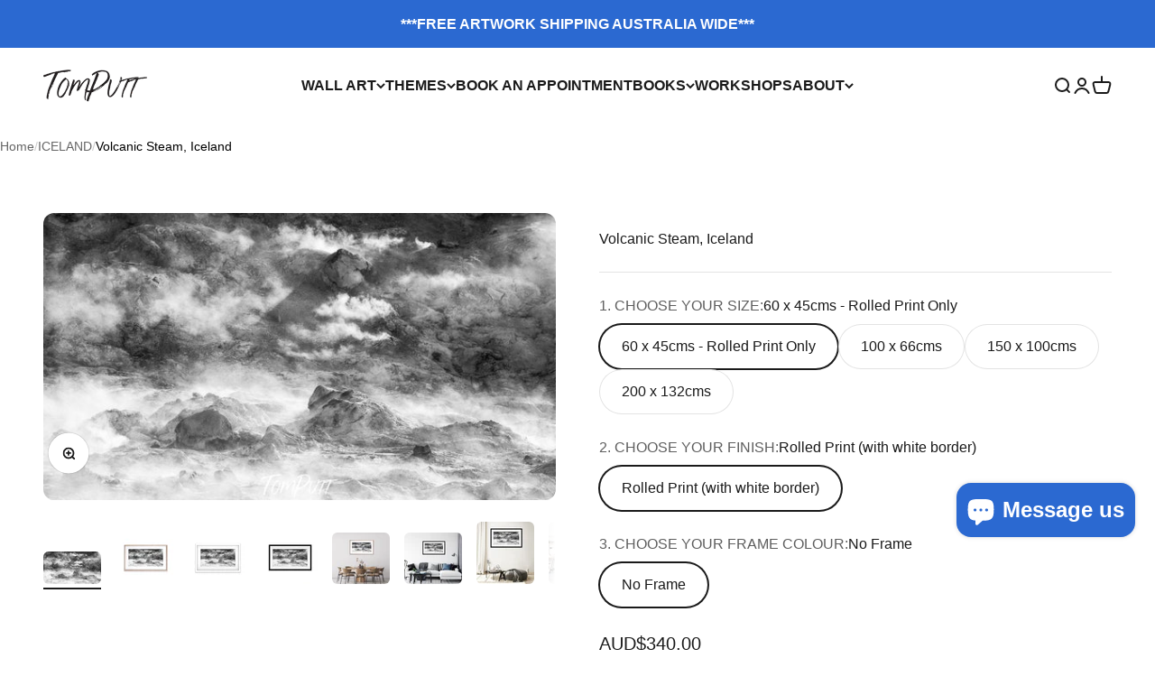

--- FILE ---
content_type: text/html; charset=utf-8
request_url: https://tomputt.com/collections/iceland-aerial-prints/products/volcanic-steam-iceland
body_size: 65723
content:
<!doctype html>

<html class="no-js" lang="en" dir="ltr">
  <head>
<!-- "snippets/booster-seo.liquid" was not rendered, the associated app was uninstalled --><!-- ! Yoast SEO -->


    <meta charset="utf-8">
    <meta name="viewport" content="width=device-width, initial-scale=1.0, height=device-height, minimum-scale=1.0, maximum-scale=1.0">
    <meta name="theme-color" content="#ffffff"><link rel="shortcut icon" href="//tomputt.com/cdn/shop/files/TomPutt_logo_black_46c2c963-c685-4d27-b515-02b718d34740.png?v=1703057276&width=96">
      <link rel="apple-touch-icon" href="//tomputt.com/cdn/shop/files/TomPutt_logo_black_46c2c963-c685-4d27-b515-02b718d34740.png?v=1703057276&width=180"><link rel="preconnect" href="https://cdn.shopify.com">
    <link rel="preconnect" href="https://fonts.shopifycdn.com" crossorigin>
    <link rel="dns-prefetch" href="https://productreviews.shopifycdn.com"><meta name="twitter:image:alt" content="An artwork of dense clouds getting through the high mountains, Iceland Unique Artwork">
  <script type="application/ld+json">
  {
    "@context": "https://schema.org",
    "@type": "Product",
    "productID": 6587237105773,
    "offers": [{
          "@type": "Offer",
          "name": "60 x 45cms - Rolled Print Only \/ Rolled Print (with white border) \/ No Frame",
          "availability":"https://schema.org/InStock",
          "price": 340.0,
          "priceCurrency": "AUD",
          "priceValidUntil": "2025-12-14","url": "https://tomputt.com/products/volcanic-steam-iceland?variant=40485972967533"
        },
{
          "@type": "Offer",
          "name": "100 x 66cms \/ Rolled Print (with white border) \/ No Frame",
          "availability":"https://schema.org/InStock",
          "price": 1150.0,
          "priceCurrency": "AUD",
          "priceValidUntil": "2025-12-14","url": "https://tomputt.com/products/volcanic-steam-iceland?variant=39561791438957"
        },
{
          "@type": "Offer",
          "name": "100 x 66cms \/ Framed Print \/ White",
          "availability":"https://schema.org/InStock",
          "price": 1950.0,
          "priceCurrency": "AUD",
          "priceValidUntil": "2025-12-14","url": "https://tomputt.com/products/volcanic-steam-iceland?variant=39410413011053"
        },
{
          "@type": "Offer",
          "name": "100 x 66cms \/ Framed Print \/ Black",
          "availability":"https://schema.org/InStock",
          "price": 1950.0,
          "priceCurrency": "AUD",
          "priceValidUntil": "2025-12-14","url": "https://tomputt.com/products/volcanic-steam-iceland?variant=39454224285805"
        },
{
          "@type": "Offer",
          "name": "100 x 66cms \/ Framed Print \/ Raw Oak",
          "availability":"https://schema.org/InStock",
          "price": 1950.0,
          "priceCurrency": "AUD",
          "priceValidUntil": "2025-12-14","url": "https://tomputt.com/products/volcanic-steam-iceland?variant=39454369972333"
        },
{
          "@type": "Offer",
          "name": "100 x 66cms \/ Canvas Framed Print \/ White",
          "availability":"https://schema.org/InStock",
          "price": 1950.0,
          "priceCurrency": "AUD",
          "priceValidUntil": "2025-12-14","url": "https://tomputt.com/products/volcanic-steam-iceland?variant=39410413109357"
        },
{
          "@type": "Offer",
          "name": "100 x 66cms \/ Canvas Framed Print \/ Black",
          "availability":"https://schema.org/InStock",
          "price": 1950.0,
          "priceCurrency": "AUD",
          "priceValidUntil": "2025-12-14","url": "https://tomputt.com/products/volcanic-steam-iceland?variant=39454224384109"
        },
{
          "@type": "Offer",
          "name": "100 x 66cms \/ Canvas Framed Print \/ Raw Oak",
          "availability":"https://schema.org/InStock",
          "price": 1950.0,
          "priceCurrency": "AUD",
          "priceValidUntil": "2025-12-14","url": "https://tomputt.com/products/volcanic-steam-iceland?variant=39454370070637"
        },
{
          "@type": "Offer",
          "name": "100 x 66cms \/ Metal Framed Print \/ White",
          "availability":"https://schema.org/InStock",
          "price": 1950.0,
          "priceCurrency": "AUD",
          "priceValidUntil": "2025-12-14","url": "https://tomputt.com/products/volcanic-steam-iceland?variant=39410413207661"
        },
{
          "@type": "Offer",
          "name": "100 x 66cms \/ Metal Framed Print \/ Black",
          "availability":"https://schema.org/InStock",
          "price": 1950.0,
          "priceCurrency": "AUD",
          "priceValidUntil": "2025-12-14","url": "https://tomputt.com/products/volcanic-steam-iceland?variant=39454224515181"
        },
{
          "@type": "Offer",
          "name": "100 x 66cms \/ Metal Framed Print \/ Raw Oak",
          "availability":"https://schema.org/InStock",
          "price": 1950.0,
          "priceCurrency": "AUD",
          "priceValidUntil": "2025-12-14","url": "https://tomputt.com/products/volcanic-steam-iceland?variant=39454370201709"
        },
{
          "@type": "Offer",
          "name": "100 x 66cms \/ Acrylic Frameless Print \/ No Frame",
          "availability":"https://schema.org/InStock",
          "price": 1950.0,
          "priceCurrency": "AUD",
          "priceValidUntil": "2025-12-14","url": "https://tomputt.com/products/volcanic-steam-iceland?variant=39561791864941"
        },
{
          "@type": "Offer",
          "name": "150 x 100cms \/ Rolled Print (with white border) \/ No Frame",
          "availability":"https://schema.org/InStock",
          "price": 2950.0,
          "priceCurrency": "AUD",
          "priceValidUntil": "2025-12-14","url": "https://tomputt.com/products/volcanic-steam-iceland?variant=39561791471725"
        },
{
          "@type": "Offer",
          "name": "150 x 100cms \/ Framed Print \/ White",
          "availability":"https://schema.org/InStock",
          "price": 3950.0,
          "priceCurrency": "AUD",
          "priceValidUntil": "2025-12-14","url": "https://tomputt.com/products/volcanic-steam-iceland?variant=39410413043821"
        },
{
          "@type": "Offer",
          "name": "150 x 100cms \/ Framed Print \/ Black",
          "availability":"https://schema.org/InStock",
          "price": 3950.0,
          "priceCurrency": "AUD",
          "priceValidUntil": "2025-12-14","url": "https://tomputt.com/products/volcanic-steam-iceland?variant=39454224318573"
        },
{
          "@type": "Offer",
          "name": "150 x 100cms \/ Framed Print \/ Raw Oak",
          "availability":"https://schema.org/InStock",
          "price": 3950.0,
          "priceCurrency": "AUD",
          "priceValidUntil": "2025-12-14","url": "https://tomputt.com/products/volcanic-steam-iceland?variant=39454370005101"
        },
{
          "@type": "Offer",
          "name": "150 x 100cms \/ Canvas Framed Print \/ White",
          "availability":"https://schema.org/InStock",
          "price": 3950.0,
          "priceCurrency": "AUD",
          "priceValidUntil": "2025-12-14","url": "https://tomputt.com/products/volcanic-steam-iceland?variant=39410413142125"
        },
{
          "@type": "Offer",
          "name": "150 x 100cms \/ Canvas Framed Print \/ Black",
          "availability":"https://schema.org/InStock",
          "price": 3950.0,
          "priceCurrency": "AUD",
          "priceValidUntil": "2025-12-14","url": "https://tomputt.com/products/volcanic-steam-iceland?variant=39454224449645"
        },
{
          "@type": "Offer",
          "name": "150 x 100cms \/ Canvas Framed Print \/ Raw Oak",
          "availability":"https://schema.org/InStock",
          "price": 3950.0,
          "priceCurrency": "AUD",
          "priceValidUntil": "2025-12-14","url": "https://tomputt.com/products/volcanic-steam-iceland?variant=39454370103405"
        },
{
          "@type": "Offer",
          "name": "150 x 100cms \/ Metal Framed Print \/ White",
          "availability":"https://schema.org/InStock",
          "price": 3950.0,
          "priceCurrency": "AUD",
          "priceValidUntil": "2025-12-14","url": "https://tomputt.com/products/volcanic-steam-iceland?variant=39410413240429"
        },
{
          "@type": "Offer",
          "name": "150 x 100cms \/ Metal Framed Print \/ Black",
          "availability":"https://schema.org/InStock",
          "price": 3950.0,
          "priceCurrency": "AUD",
          "priceValidUntil": "2025-12-14","url": "https://tomputt.com/products/volcanic-steam-iceland?variant=39454224580717"
        },
{
          "@type": "Offer",
          "name": "150 x 100cms \/ Metal Framed Print \/ Raw Oak",
          "availability":"https://schema.org/InStock",
          "price": 3950.0,
          "priceCurrency": "AUD",
          "priceValidUntil": "2025-12-14","url": "https://tomputt.com/products/volcanic-steam-iceland?variant=39454370234477"
        },
{
          "@type": "Offer",
          "name": "150 x 100cms \/ Acrylic Frameless Print \/ No Frame",
          "availability":"https://schema.org/InStock",
          "price": 3950.0,
          "priceCurrency": "AUD",
          "priceValidUntil": "2025-12-14","url": "https://tomputt.com/products/volcanic-steam-iceland?variant=39561791897709"
        },
{
          "@type": "Offer",
          "name": "200 x 132cms \/ Rolled Print (with white border) \/ No Frame",
          "availability":"https://schema.org/InStock",
          "price": 3950.0,
          "priceCurrency": "AUD",
          "priceValidUntil": "2025-12-14","url": "https://tomputt.com/products/volcanic-steam-iceland?variant=39683966074989"
        },
{
          "@type": "Offer",
          "name": "200 x 132cms \/ Framed Print \/ White",
          "availability":"https://schema.org/InStock",
          "price": 5950.0,
          "priceCurrency": "AUD",
          "priceValidUntil": "2025-12-14","url": "https://tomputt.com/products/volcanic-steam-iceland?variant=39683966107757"
        },
{
          "@type": "Offer",
          "name": "200 x 132cms \/ Framed Print \/ Black",
          "availability":"https://schema.org/InStock",
          "price": 5950.0,
          "priceCurrency": "AUD",
          "priceValidUntil": "2025-12-14","url": "https://tomputt.com/products/volcanic-steam-iceland?variant=39683967320173"
        },
{
          "@type": "Offer",
          "name": "200 x 132cms \/ Framed Print \/ Raw Oak",
          "availability":"https://schema.org/InStock",
          "price": 5950.0,
          "priceCurrency": "AUD",
          "priceValidUntil": "2025-12-14","url": "https://tomputt.com/products/volcanic-steam-iceland?variant=39683968139373"
        },
{
          "@type": "Offer",
          "name": "200 x 132cms \/ Canvas Framed Print \/ White",
          "availability":"https://schema.org/InStock",
          "price": 5950.0,
          "priceCurrency": "AUD",
          "priceValidUntil": "2025-12-14","url": "https://tomputt.com/products/volcanic-steam-iceland?variant=39683968172141"
        },
{
          "@type": "Offer",
          "name": "200 x 132cms \/ Canvas Framed Print \/ Black",
          "availability":"https://schema.org/InStock",
          "price": 5950.0,
          "priceCurrency": "AUD",
          "priceValidUntil": "2025-12-14","url": "https://tomputt.com/products/volcanic-steam-iceland?variant=39683968204909"
        },
{
          "@type": "Offer",
          "name": "200 x 132cms \/ Canvas Framed Print \/ Raw Oak",
          "availability":"https://schema.org/InStock",
          "price": 5950.0,
          "priceCurrency": "AUD",
          "priceValidUntil": "2025-12-14","url": "https://tomputt.com/products/volcanic-steam-iceland?variant=39683968237677"
        },
{
          "@type": "Offer",
          "name": "200 x 132cms \/ Metal Framed Print \/ White",
          "availability":"https://schema.org/InStock",
          "price": 5950.0,
          "priceCurrency": "AUD",
          "priceValidUntil": "2025-12-14","url": "https://tomputt.com/products/volcanic-steam-iceland?variant=39683968270445"
        },
{
          "@type": "Offer",
          "name": "200 x 132cms \/ Metal Framed Print \/ Black",
          "availability":"https://schema.org/InStock",
          "price": 5950.0,
          "priceCurrency": "AUD",
          "priceValidUntil": "2025-12-14","url": "https://tomputt.com/products/volcanic-steam-iceland?variant=39683968303213"
        },
{
          "@type": "Offer",
          "name": "200 x 132cms \/ Metal Framed Print \/ Raw Oak",
          "availability":"https://schema.org/InStock",
          "price": 5950.0,
          "priceCurrency": "AUD",
          "priceValidUntil": "2025-12-14","url": "https://tomputt.com/products/volcanic-steam-iceland?variant=39683968335981"
        },
{
          "@type": "Offer",
          "name": "200 x 132cms \/ Acrylic Frameless Print \/ No Frame",
          "availability":"https://schema.org/InStock",
          "price": 5950.0,
          "priceCurrency": "AUD",
          "priceValidUntil": "2025-12-14","url": "https://tomputt.com/products/volcanic-steam-iceland?variant=39683968368749"
        }
],"brand": {
      "@type": "Brand",
      "name": "Tom Putt"
    },
    "name": "Volcanic Steam, Iceland",
    "description": "Volcanic Steam, Iceland\n\n\nFREE SHIPPING in Australia\n\nFREE SHIPPING \u0026amp; INSTALLATION in Melbourne and the Mornington Peninsula\n\nFREE Home Consultations available on the Mornington Peninsula\n\nFREE Mornington Peninsula Coffee Table Book with all Framed Artwork purchases\nCustom Sizes available - please email us for pricing\nAll Artwork is Custom Made in Australia supporting Australian industry\n\nQuestions? Please call us on 0490 055 697 or email us\n\n",
    "category": "Artwork",
    "url": "https://tomputt.com/products/volcanic-steam-iceland",
    "sku": "","weight": {
        "@type": "QuantitativeValue",
        "unitCode": "kg",
        "value": 0.0
      },"image": {
      "@type": "ImageObject",
      "url": "https://tomputt.com/cdn/shop/products/Volcanic-Steam-Iceland-Tom-Putt.jpg?v=1764047747&width=1024",
      "image": "https://tomputt.com/cdn/shop/products/Volcanic-Steam-Iceland-Tom-Putt.jpg?v=1764047747&width=1024",
      "name": "An artwork of dense clouds getting through the high mountains, Iceland Unique Artwork",
      "width": "1024",
      "height": "1024"
    }
  }
  </script>



  <script type="application/ld+json">
  {
    "@context": "https://schema.org",
    "@type": "BreadcrumbList",
  "itemListElement": [{
      "@type": "ListItem",
      "position": 1,
      "name": "Home",
      "item": "https://tomputt.com"
    },{
          "@type": "ListItem",
          "position": 2,
          "name": "ICELAND",
          "item": "https://tomputt.com/collections/iceland-aerial-prints"
        }, {
          "@type": "ListItem",
          "position": 3,
          "name": "Volcanic Steam, Iceland",
          "item": "https://tomputt.com/products/volcanic-steam-iceland"
        }]
  }
  </script>

<style>/* Typography (heading) */
  

/* Typography (body) */
  



:root {
    /**
     * ---------------------------------------------------------------------
     * SPACING VARIABLES
     *
     * We are using a spacing inspired from frameworks like Tailwind CSS.
     * ---------------------------------------------------------------------
     */
    --spacing-0-5: 0.125rem; /* 2px */
    --spacing-1: 0.25rem; /* 4px */
    --spacing-1-5: 0.375rem; /* 6px */
    --spacing-2: 0.5rem; /* 8px */
    --spacing-2-5: 0.625rem; /* 10px */
    --spacing-3: 0.75rem; /* 12px */
    --spacing-3-5: 0.875rem; /* 14px */
    --spacing-4: 1rem; /* 16px */
    --spacing-4-5: 1.125rem; /* 18px */
    --spacing-5: 1.25rem; /* 20px */
    --spacing-5-5: 1.375rem; /* 22px */
    --spacing-6: 1.5rem; /* 24px */
    --spacing-6-5: 1.625rem; /* 26px */
    --spacing-7: 1.75rem; /* 28px */
    --spacing-7-5: 1.875rem; /* 30px */
    --spacing-8: 2rem; /* 32px */
    --spacing-8-5: 2.125rem; /* 34px */
    --spacing-9: 2.25rem; /* 36px */
    --spacing-9-5: 2.375rem; /* 38px */
    --spacing-10: 2.5rem; /* 40px */
    --spacing-11: 2.75rem; /* 44px */
    --spacing-12: 3rem; /* 48px */
    --spacing-14: 3.5rem; /* 56px */
    --spacing-16: 4rem; /* 64px */
    --spacing-18: 4.5rem; /* 72px */
    --spacing-20: 5rem; /* 80px */
    --spacing-24: 6rem; /* 96px */
    --spacing-28: 7rem; /* 112px */
    --spacing-32: 8rem; /* 128px */
    --spacing-36: 9rem; /* 144px */
    --spacing-40: 10rem; /* 160px */
    --spacing-44: 11rem; /* 176px */
    --spacing-48: 12rem; /* 192px */
    --spacing-52: 13rem; /* 208px */
    --spacing-56: 14rem; /* 224px */
    --spacing-60: 15rem; /* 240px */
    --spacing-64: 16rem; /* 256px */
    --spacing-72: 18rem; /* 288px */
    --spacing-80: 20rem; /* 320px */
    --spacing-96: 24rem; /* 384px */

    /* Container */
    --container-max-width: 1600px;
    --container-narrow-max-width: 1350px;
    --container-gutter: var(--spacing-5);
    --section-outer-spacing-block: var(--spacing-8);
    --section-inner-max-spacing-block: var(--spacing-8);
    --section-inner-spacing-inline: var(--container-gutter);
    --section-stack-spacing-block: var(--spacing-8);

    /* Grid gutter */
    --grid-gutter: var(--spacing-5);

    /* Product list settings */
    --product-list-row-gap: var(--spacing-8);
    --product-list-column-gap: var(--grid-gutter);

    /* Form settings */
    --input-gap: var(--spacing-2);
    --input-height: 2.625rem;
    --input-padding-inline: var(--spacing-4);

    /* Other sizes */
    --sticky-area-height: calc(var(--sticky-announcement-bar-enabled, 0) * var(--announcement-bar-height, 0px) + var(--sticky-header-enabled, 0) * var(--header-height, 0px));

    /* RTL support */
    --transform-logical-flip: 1;
    --transform-origin-start: left;
    --transform-origin-end: right;

    /**
     * ---------------------------------------------------------------------
     * TYPOGRAPHY
     * ---------------------------------------------------------------------
     */

    /* Font properties */
    --heading-font-family: "system_ui", -apple-system, 'Segoe UI', Roboto, 'Helvetica Neue', 'Noto Sans', 'Liberation Sans', Arial, sans-serif, 'Apple Color Emoji', 'Segoe UI Emoji', 'Segoe UI Symbol', 'Noto Color Emoji';
    --heading-font-weight: 400;
    --heading-font-style: normal;
    --heading-text-transform: normal;
    --heading-letter-spacing: 0.0em;
    --text-font-family: "system_ui", -apple-system, 'Segoe UI', Roboto, 'Helvetica Neue', 'Noto Sans', 'Liberation Sans', Arial, sans-serif, 'Apple Color Emoji', 'Segoe UI Emoji', 'Segoe UI Symbol', 'Noto Color Emoji';
    --text-font-weight: 400;
    --text-font-style: normal;
    --text-letter-spacing: 0.0em;

    /* Font sizes */
    --text-h0: 2.5rem;
    --text-h1: 1.75rem;
    --text-h2: 1.5rem;
    --text-h3: 1.375rem;
    --text-h4: 1.125rem;
    --text-h5: 1.125rem;
    --text-h6: 1rem;
    --text-xs: 0.6875rem;
    --text-sm: 0.75rem;
    --text-base: 0.875rem;
    --text-lg: 1.125rem;

    /**
     * ---------------------------------------------------------------------
     * COLORS
     * ---------------------------------------------------------------------
     */

    /* Color settings */--accent: 43 105 209;
    --text-primary: 26 26 26;
    --background-primary: 255 255 255;
    --dialog-background: 255 255 255;
    --border-color: var(--text-color, var(--text-primary)) / 0.12;

    /* Button colors */
    --button-background-primary: 43 105 209;
    --button-text-primary: 255 255 255;
    --button-background-secondary: 43 105 209;
    --button-text-secondary: 255 255 255;

    /* Status colors */
    --success-background: 224 244 232;
    --success-text: 0 163 65;
    --warning-background: 251 228 228;
    --warning-text: 221 29 29;
    --error-background: 254 231 231;
    --error-text: 248 58 58;

    /* Product colors */
    --on-sale-text: 248 58 58;
    --on-sale-badge-background: 248 58 58;
    --on-sale-badge-text: 255 255 255;
    --sold-out-badge-background: 0 0 0;
    --sold-out-badge-text: 255 255 255;
    --primary-badge-background: 128 60 238;
    --primary-badge-text: 255 255 255;
    --star-color: 43 105 209;
    --product-card-background: 255 255 255;
    --product-card-text: 26 26 26;

    /* Header colors */
    --header-background: 255 255 255;
    --header-text: 26 26 26;

    /* Footer colors */
    --footer-background: 255 255 255;
    --footer-text: 26 26 26;

    /* Rounded variables (used for border radius) */
    --rounded-xs: 0.25rem;
    --rounded-sm: 0.375rem;
    --rounded: 0.75rem;
    --rounded-lg: 1.5rem;
    --rounded-full: 9999px;

    --rounded-button: 3.75rem;
    --rounded-input: 0.5rem;

    /* Box shadow */
    --shadow-sm: 0 2px 8px rgb(var(--text-primary) / 0.1);
    --shadow: 0 5px 15px rgb(var(--text-primary) / 0.1);
    --shadow-md: 0 5px 30px rgb(var(--text-primary) / 0.1);
    --shadow-block: 0px 18px 50px rgb(var(--text-primary) / 0.1);

    /**
     * ---------------------------------------------------------------------
     * OTHER
     * ---------------------------------------------------------------------
     */

    --cursor-close-svg-url: url(//tomputt.com/cdn/shop/t/36/assets/cursor-close.svg?v=147174565022153725511702877296);
    --cursor-zoom-in-svg-url: url(//tomputt.com/cdn/shop/t/36/assets/cursor-zoom-in.svg?v=154953035094101115921702877296);
    --cursor-zoom-out-svg-url: url(//tomputt.com/cdn/shop/t/36/assets/cursor-zoom-out.svg?v=16155520337305705181702877296);
    --checkmark-svg-url: url(//tomputt.com/cdn/shop/t/36/assets/checkmark.svg?v=77552481021870063511702877296);
  }

  [dir="rtl"]:root {
    /* RTL support */
    --transform-logical-flip: -1;
    --transform-origin-start: right;
    --transform-origin-end: left;
  }

  @media screen and (min-width: 700px) {
    :root {
      /* Typography (font size) */
      --text-h0: 3.25rem;
      --text-h1: 2.25rem;
      --text-h2: 1.75rem;
      --text-h3: 1.625rem;
      --text-h4: 1.25rem;
      --text-h5: 1.25rem;
      --text-h6: 1.125rem;

      --text-xs: 0.75rem;
      --text-sm: 0.875rem;
      --text-base: 1.0rem;
      --text-lg: 1.25rem;

      /* Spacing */
      --container-gutter: 2rem;
      --section-outer-spacing-block: var(--spacing-12);
      --section-inner-max-spacing-block: var(--spacing-10);
      --section-inner-spacing-inline: var(--spacing-10);
      --section-stack-spacing-block: var(--spacing-10);

      /* Grid gutter */
      --grid-gutter: var(--spacing-6);

      /* Product list settings */
      --product-list-row-gap: var(--spacing-12);

      /* Form settings */
      --input-gap: 1rem;
      --input-height: 3.125rem;
      --input-padding-inline: var(--spacing-5);
    }
  }

  @media screen and (min-width: 1000px) {
    :root {
      /* Spacing settings */
      --container-gutter: var(--spacing-12);
      --section-outer-spacing-block: var(--spacing-14);
      --section-inner-max-spacing-block: var(--spacing-12);
      --section-inner-spacing-inline: var(--spacing-12);
      --section-stack-spacing-block: var(--spacing-10);
    }
  }

  @media screen and (min-width: 1150px) {
    :root {
      /* Spacing settings */
      --container-gutter: var(--spacing-12);
      --section-outer-spacing-block: var(--spacing-14);
      --section-inner-max-spacing-block: var(--spacing-12);
      --section-inner-spacing-inline: var(--spacing-12);
      --section-stack-spacing-block: var(--spacing-12);
    }
  }

  @media screen and (min-width: 1400px) {
    :root {
      /* Typography (font size) */
      --text-h0: 4rem;
      --text-h1: 3rem;
      --text-h2: 2.5rem;
      --text-h3: 1.75rem;
      --text-h4: 1.5rem;
      --text-h5: 1.25rem;
      --text-h6: 1.25rem;

      --section-outer-spacing-block: var(--spacing-16);
      --section-inner-max-spacing-block: var(--spacing-14);
      --section-inner-spacing-inline: var(--spacing-14);
    }
  }

  @media screen and (min-width: 1600px) {
    :root {
      --section-outer-spacing-block: var(--spacing-16);
      --section-inner-max-spacing-block: var(--spacing-16);
      --section-inner-spacing-inline: var(--spacing-16);
    }
  }

  /**
   * ---------------------------------------------------------------------
   * LIQUID DEPENDANT CSS
   *
   * Our main CSS is Liquid free, but some very specific features depend on
   * theme settings, so we have them here
   * ---------------------------------------------------------------------
   */@media screen and (pointer: fine) {
        .button:not([disabled]):hover, .btn:not([disabled]):hover, .shopify-payment-button__button--unbranded:not([disabled]):hover {
          --button-background-opacity: 0.85;
        }

        .button--subdued:not([disabled]):hover {
          --button-background: var(--text-color) / .05 !important;
        }
      }</style><script>
  document.documentElement.classList.replace('no-js', 'js');

  // This allows to expose several variables to the global scope, to be used in scripts
  window.themeVariables = {
    settings: {
      showPageTransition: true,
      headingApparition: "split_fade",
      pageType: "product",
      moneyFormat: "\u003cspan class=money\u003eAUD${{amount}}\u003c\/span\u003e",
      moneyWithCurrencyFormat: "\u003cspan class=money\u003eAUD${{amount}}\u003c\/span\u003e",
      currencyCodeEnabled: true,
      cartType: "popover",
      showDiscount: false,
      discountMode: "saving"
    },

    strings: {
      accessibilityClose: "Close",
      accessibilityNext: "Next",
      accessibilityPrevious: "Previous",
      addToCartButton: "Add to cart",
      soldOutButton: "Sold out",
      preOrderButton: "Pre-order",
      unavailableButton: "Unavailable",
      closeGallery: "Close gallery",
      zoomGallery: "Zoom",
      errorGallery: "Image cannot be loaded",
      soldOutBadge: "Sold out",
      discountBadge: "Save @@",
      sku: "SKU:",
      searchNoResults: "No results could be found.",
      addOrderNote: "Add order note",
      editOrderNote: "Edit order note",
      shippingEstimatorNoResults: "Sorry, we do not ship to your address.",
      shippingEstimatorOneResult: "There is one shipping rate for your address:",
      shippingEstimatorMultipleResults: "There are several shipping rates for your address:",
      shippingEstimatorError: "One or more error occurred while retrieving shipping rates:"
    },

    breakpoints: {
      'sm': 'screen and (min-width: 700px)',
      'md': 'screen and (min-width: 1000px)',
      'lg': 'screen and (min-width: 1150px)',
      'xl': 'screen and (min-width: 1400px)',

      'sm-max': 'screen and (max-width: 699px)',
      'md-max': 'screen and (max-width: 999px)',
      'lg-max': 'screen and (max-width: 1149px)',
      'xl-max': 'screen and (max-width: 1399px)'
    }
  };window.addEventListener('DOMContentLoaded', () => {
      const isReloaded = (window.performance.navigation && window.performance.navigation.type === 1) || window.performance.getEntriesByType('navigation').map((nav) => nav.type).includes('reload');

      if ('animate' in document.documentElement && window.matchMedia('(prefers-reduced-motion: no-preference)').matches && document.referrer.includes(location.host) && !isReloaded) {
        document.body.animate({opacity: [0, 1]}, {duration: 115, fill: 'forwards'});
      }
    });

    window.addEventListener('pageshow', (event) => {
      document.body.classList.remove('page-transition');

      if (event.persisted) {
        document.body.animate({opacity: [0, 1]}, {duration: 0, fill: 'forwards'});
      }
    });// For detecting native share
  document.documentElement.classList.add(`native-share--${navigator.share ? 'enabled' : 'disabled'}`);// We save the product ID in local storage to be eventually used for recently viewed section
    try {
      const recentlyViewedProducts = new Set(JSON.parse(localStorage.getItem('theme:recently-viewed-products') || '[]'));

      recentlyViewedProducts.delete(6587237105773); // Delete first to re-move the product
      recentlyViewedProducts.add(6587237105773);

      localStorage.setItem('theme:recently-viewed-products', JSON.stringify(Array.from(recentlyViewedProducts.values()).reverse()));
    } catch (e) {
      // Safari in private mode does not allow setting item, we silently fail
    }</script><script type="module" src="//tomputt.com/cdn/shop/t/36/assets/vendor.min.js?v=110209841862038618801702877276"></script>
    <script type="module" src="//tomputt.com/cdn/shop/t/36/assets/theme.js?v=97507288463747093521702931650"></script>
    <script type="module" src="//tomputt.com/cdn/shop/t/36/assets/sections.js?v=53887606109166594231702932025"></script>

    <script>window.performance && window.performance.mark && window.performance.mark('shopify.content_for_header.start');</script><meta name="google-site-verification" content="rkZixgv_t6BHnUX1awxzOovEiXI8TrfdVnP8BEOP6uw">
<meta id="shopify-digital-wallet" name="shopify-digital-wallet" content="/10233187/digital_wallets/dialog">
<meta name="shopify-checkout-api-token" content="a1395ec5d703764df6f3875807cb266f">
<link rel="alternate" type="application/json+oembed" href="https://tomputt.com/products/volcanic-steam-iceland.oembed">
<script async="async" src="/checkouts/internal/preloads.js?locale=en-IT"></script>
<link rel="preconnect" href="https://shop.app" crossorigin="anonymous">
<script async="async" src="https://shop.app/checkouts/internal/preloads.js?locale=en-IT&shop_id=10233187" crossorigin="anonymous"></script>
<script id="apple-pay-shop-capabilities" type="application/json">{"shopId":10233187,"countryCode":"AU","currencyCode":"AUD","merchantCapabilities":["supports3DS"],"merchantId":"gid:\/\/shopify\/Shop\/10233187","merchantName":"TOM PUTT","requiredBillingContactFields":["postalAddress","email","phone"],"requiredShippingContactFields":["postalAddress","email","phone"],"shippingType":"shipping","supportedNetworks":["visa","masterCard","amex","jcb"],"total":{"type":"pending","label":"TOM PUTT","amount":"1.00"},"shopifyPaymentsEnabled":true,"supportsSubscriptions":true}</script>
<script id="shopify-features" type="application/json">{"accessToken":"a1395ec5d703764df6f3875807cb266f","betas":["rich-media-storefront-analytics"],"domain":"tomputt.com","predictiveSearch":true,"shopId":10233187,"locale":"en"}</script>
<script>var Shopify = Shopify || {};
Shopify.shop = "inspire-homewares.myshopify.com";
Shopify.locale = "en";
Shopify.currency = {"active":"AUD","rate":"1.0"};
Shopify.country = "IT";
Shopify.theme = {"name":"Impact","id":124398829677,"schema_name":"Impact","schema_version":"4.7.1","theme_store_id":1190,"role":"main"};
Shopify.theme.handle = "null";
Shopify.theme.style = {"id":null,"handle":null};
Shopify.cdnHost = "tomputt.com/cdn";
Shopify.routes = Shopify.routes || {};
Shopify.routes.root = "/";</script>
<script type="module">!function(o){(o.Shopify=o.Shopify||{}).modules=!0}(window);</script>
<script>!function(o){function n(){var o=[];function n(){o.push(Array.prototype.slice.apply(arguments))}return n.q=o,n}var t=o.Shopify=o.Shopify||{};t.loadFeatures=n(),t.autoloadFeatures=n()}(window);</script>
<script>
  window.ShopifyPay = window.ShopifyPay || {};
  window.ShopifyPay.apiHost = "shop.app\/pay";
  window.ShopifyPay.redirectState = null;
</script>
<script id="shop-js-analytics" type="application/json">{"pageType":"product"}</script>
<script defer="defer" async type="module" src="//tomputt.com/cdn/shopifycloud/shop-js/modules/v2/client.init-shop-cart-sync_D0dqhulL.en.esm.js"></script>
<script defer="defer" async type="module" src="//tomputt.com/cdn/shopifycloud/shop-js/modules/v2/chunk.common_CpVO7qML.esm.js"></script>
<script type="module">
  await import("//tomputt.com/cdn/shopifycloud/shop-js/modules/v2/client.init-shop-cart-sync_D0dqhulL.en.esm.js");
await import("//tomputt.com/cdn/shopifycloud/shop-js/modules/v2/chunk.common_CpVO7qML.esm.js");

  window.Shopify.SignInWithShop?.initShopCartSync?.({"fedCMEnabled":true,"windoidEnabled":true});

</script>
<script>
  window.Shopify = window.Shopify || {};
  if (!window.Shopify.featureAssets) window.Shopify.featureAssets = {};
  window.Shopify.featureAssets['shop-js'] = {"shop-cart-sync":["modules/v2/client.shop-cart-sync_D9bwt38V.en.esm.js","modules/v2/chunk.common_CpVO7qML.esm.js"],"init-fed-cm":["modules/v2/client.init-fed-cm_BJ8NPuHe.en.esm.js","modules/v2/chunk.common_CpVO7qML.esm.js"],"init-shop-email-lookup-coordinator":["modules/v2/client.init-shop-email-lookup-coordinator_pVrP2-kG.en.esm.js","modules/v2/chunk.common_CpVO7qML.esm.js"],"shop-cash-offers":["modules/v2/client.shop-cash-offers_CNh7FWN-.en.esm.js","modules/v2/chunk.common_CpVO7qML.esm.js","modules/v2/chunk.modal_DKF6x0Jh.esm.js"],"init-shop-cart-sync":["modules/v2/client.init-shop-cart-sync_D0dqhulL.en.esm.js","modules/v2/chunk.common_CpVO7qML.esm.js"],"init-windoid":["modules/v2/client.init-windoid_DaoAelzT.en.esm.js","modules/v2/chunk.common_CpVO7qML.esm.js"],"shop-toast-manager":["modules/v2/client.shop-toast-manager_1DND8Tac.en.esm.js","modules/v2/chunk.common_CpVO7qML.esm.js"],"pay-button":["modules/v2/client.pay-button_CFeQi1r6.en.esm.js","modules/v2/chunk.common_CpVO7qML.esm.js"],"shop-button":["modules/v2/client.shop-button_Ca94MDdQ.en.esm.js","modules/v2/chunk.common_CpVO7qML.esm.js"],"shop-login-button":["modules/v2/client.shop-login-button_DPYNfp1Z.en.esm.js","modules/v2/chunk.common_CpVO7qML.esm.js","modules/v2/chunk.modal_DKF6x0Jh.esm.js"],"avatar":["modules/v2/client.avatar_BTnouDA3.en.esm.js"],"shop-follow-button":["modules/v2/client.shop-follow-button_BMKh4nJE.en.esm.js","modules/v2/chunk.common_CpVO7qML.esm.js","modules/v2/chunk.modal_DKF6x0Jh.esm.js"],"init-customer-accounts-sign-up":["modules/v2/client.init-customer-accounts-sign-up_CJXi5kRN.en.esm.js","modules/v2/client.shop-login-button_DPYNfp1Z.en.esm.js","modules/v2/chunk.common_CpVO7qML.esm.js","modules/v2/chunk.modal_DKF6x0Jh.esm.js"],"init-shop-for-new-customer-accounts":["modules/v2/client.init-shop-for-new-customer-accounts_BoBxkgWu.en.esm.js","modules/v2/client.shop-login-button_DPYNfp1Z.en.esm.js","modules/v2/chunk.common_CpVO7qML.esm.js","modules/v2/chunk.modal_DKF6x0Jh.esm.js"],"init-customer-accounts":["modules/v2/client.init-customer-accounts_DCuDTzpR.en.esm.js","modules/v2/client.shop-login-button_DPYNfp1Z.en.esm.js","modules/v2/chunk.common_CpVO7qML.esm.js","modules/v2/chunk.modal_DKF6x0Jh.esm.js"],"checkout-modal":["modules/v2/client.checkout-modal_U_3e4VxF.en.esm.js","modules/v2/chunk.common_CpVO7qML.esm.js","modules/v2/chunk.modal_DKF6x0Jh.esm.js"],"lead-capture":["modules/v2/client.lead-capture_DEgn0Z8u.en.esm.js","modules/v2/chunk.common_CpVO7qML.esm.js","modules/v2/chunk.modal_DKF6x0Jh.esm.js"],"shop-login":["modules/v2/client.shop-login_CoM5QKZ_.en.esm.js","modules/v2/chunk.common_CpVO7qML.esm.js","modules/v2/chunk.modal_DKF6x0Jh.esm.js"],"payment-terms":["modules/v2/client.payment-terms_BmrqWn8r.en.esm.js","modules/v2/chunk.common_CpVO7qML.esm.js","modules/v2/chunk.modal_DKF6x0Jh.esm.js"]};
</script>
<script>(function() {
  var isLoaded = false;
  function asyncLoad() {
    if (isLoaded) return;
    isLoaded = true;
    var urls = ["https:\/\/cdn.shopify.com\/s\/files\/1\/1023\/3187\/t\/36\/assets\/instant-pixel-site_okZlOho3nCPOGbFfABB7DjST.js?v=1764659748\u0026shop=inspire-homewares.myshopify.com"];
    for (var i = 0; i < urls.length; i++) {
      var s = document.createElement('script');
      s.type = 'text/javascript';
      s.async = true;
      s.src = urls[i];
      var x = document.getElementsByTagName('script')[0];
      x.parentNode.insertBefore(s, x);
    }
  };
  if(window.attachEvent) {
    window.attachEvent('onload', asyncLoad);
  } else {
    window.addEventListener('load', asyncLoad, false);
  }
})();</script>
<script id="__st">var __st={"a":10233187,"offset":39600,"reqid":"db73a19b-0b81-404e-a329-72913dcc9a8c-1764783367","pageurl":"tomputt.com\/collections\/iceland-aerial-prints\/products\/volcanic-steam-iceland","u":"a6a61485f826","p":"product","rtyp":"product","rid":6587237105773};</script>
<script>window.ShopifyPaypalV4VisibilityTracking = true;</script>
<script id="captcha-bootstrap">!function(){'use strict';const t='contact',e='account',n='new_comment',o=[[t,t],['blogs',n],['comments',n],[t,'customer']],c=[[e,'customer_login'],[e,'guest_login'],[e,'recover_customer_password'],[e,'create_customer']],r=t=>t.map((([t,e])=>`form[action*='/${t}']:not([data-nocaptcha='true']) input[name='form_type'][value='${e}']`)).join(','),a=t=>()=>t?[...document.querySelectorAll(t)].map((t=>t.form)):[];function s(){const t=[...o],e=r(t);return a(e)}const i='password',u='form_key',d=['recaptcha-v3-token','g-recaptcha-response','h-captcha-response',i],f=()=>{try{return window.sessionStorage}catch{return}},m='__shopify_v',_=t=>t.elements[u];function p(t,e,n=!1){try{const o=window.sessionStorage,c=JSON.parse(o.getItem(e)),{data:r}=function(t){const{data:e,action:n}=t;return t[m]||n?{data:e,action:n}:{data:t,action:n}}(c);for(const[e,n]of Object.entries(r))t.elements[e]&&(t.elements[e].value=n);n&&o.removeItem(e)}catch(o){console.error('form repopulation failed',{error:o})}}const l='form_type',E='cptcha';function T(t){t.dataset[E]=!0}const w=window,h=w.document,L='Shopify',v='ce_forms',y='captcha';let A=!1;((t,e)=>{const n=(g='f06e6c50-85a8-45c8-87d0-21a2b65856fe',I='https://cdn.shopify.com/shopifycloud/storefront-forms-hcaptcha/ce_storefront_forms_captcha_hcaptcha.v1.5.2.iife.js',D={infoText:'Protected by hCaptcha',privacyText:'Privacy',termsText:'Terms'},(t,e,n)=>{const o=w[L][v],c=o.bindForm;if(c)return c(t,g,e,D).then(n);var r;o.q.push([[t,g,e,D],n]),r=I,A||(h.body.append(Object.assign(h.createElement('script'),{id:'captcha-provider',async:!0,src:r})),A=!0)});var g,I,D;w[L]=w[L]||{},w[L][v]=w[L][v]||{},w[L][v].q=[],w[L][y]=w[L][y]||{},w[L][y].protect=function(t,e){n(t,void 0,e),T(t)},Object.freeze(w[L][y]),function(t,e,n,w,h,L){const[v,y,A,g]=function(t,e,n){const i=e?o:[],u=t?c:[],d=[...i,...u],f=r(d),m=r(i),_=r(d.filter((([t,e])=>n.includes(e))));return[a(f),a(m),a(_),s()]}(w,h,L),I=t=>{const e=t.target;return e instanceof HTMLFormElement?e:e&&e.form},D=t=>v().includes(t);t.addEventListener('submit',(t=>{const e=I(t);if(!e)return;const n=D(e)&&!e.dataset.hcaptchaBound&&!e.dataset.recaptchaBound,o=_(e),c=g().includes(e)&&(!o||!o.value);(n||c)&&t.preventDefault(),c&&!n&&(function(t){try{if(!f())return;!function(t){const e=f();if(!e)return;const n=_(t);if(!n)return;const o=n.value;o&&e.removeItem(o)}(t);const e=Array.from(Array(32),(()=>Math.random().toString(36)[2])).join('');!function(t,e){_(t)||t.append(Object.assign(document.createElement('input'),{type:'hidden',name:u})),t.elements[u].value=e}(t,e),function(t,e){const n=f();if(!n)return;const o=[...t.querySelectorAll(`input[type='${i}']`)].map((({name:t})=>t)),c=[...d,...o],r={};for(const[a,s]of new FormData(t).entries())c.includes(a)||(r[a]=s);n.setItem(e,JSON.stringify({[m]:1,action:t.action,data:r}))}(t,e)}catch(e){console.error('failed to persist form',e)}}(e),e.submit())}));const S=(t,e)=>{t&&!t.dataset[E]&&(n(t,e.some((e=>e===t))),T(t))};for(const o of['focusin','change'])t.addEventListener(o,(t=>{const e=I(t);D(e)&&S(e,y())}));const B=e.get('form_key'),M=e.get(l),P=B&&M;t.addEventListener('DOMContentLoaded',(()=>{const t=y();if(P)for(const e of t)e.elements[l].value===M&&p(e,B);[...new Set([...A(),...v().filter((t=>'true'===t.dataset.shopifyCaptcha))])].forEach((e=>S(e,t)))}))}(h,new URLSearchParams(w.location.search),n,t,e,['guest_login'])})(!0,!0)}();</script>
<script integrity="sha256-52AcMU7V7pcBOXWImdc/TAGTFKeNjmkeM1Pvks/DTgc=" data-source-attribution="shopify.loadfeatures" defer="defer" src="//tomputt.com/cdn/shopifycloud/storefront/assets/storefront/load_feature-81c60534.js" crossorigin="anonymous"></script>
<script crossorigin="anonymous" defer="defer" src="//tomputt.com/cdn/shopifycloud/storefront/assets/shopify_pay/storefront-65b4c6d7.js?v=20250812"></script>
<script data-source-attribution="shopify.dynamic_checkout.dynamic.init">var Shopify=Shopify||{};Shopify.PaymentButton=Shopify.PaymentButton||{isStorefrontPortableWallets:!0,init:function(){window.Shopify.PaymentButton.init=function(){};var t=document.createElement("script");t.src="https://tomputt.com/cdn/shopifycloud/portable-wallets/latest/portable-wallets.en.js",t.type="module",document.head.appendChild(t)}};
</script>
<script data-source-attribution="shopify.dynamic_checkout.buyer_consent">
  function portableWalletsHideBuyerConsent(e){var t=document.getElementById("shopify-buyer-consent"),n=document.getElementById("shopify-subscription-policy-button");t&&n&&(t.classList.add("hidden"),t.setAttribute("aria-hidden","true"),n.removeEventListener("click",e))}function portableWalletsShowBuyerConsent(e){var t=document.getElementById("shopify-buyer-consent"),n=document.getElementById("shopify-subscription-policy-button");t&&n&&(t.classList.remove("hidden"),t.removeAttribute("aria-hidden"),n.addEventListener("click",e))}window.Shopify?.PaymentButton&&(window.Shopify.PaymentButton.hideBuyerConsent=portableWalletsHideBuyerConsent,window.Shopify.PaymentButton.showBuyerConsent=portableWalletsShowBuyerConsent);
</script>
<script data-source-attribution="shopify.dynamic_checkout.cart.bootstrap">document.addEventListener("DOMContentLoaded",(function(){function t(){return document.querySelector("shopify-accelerated-checkout-cart, shopify-accelerated-checkout")}if(t())Shopify.PaymentButton.init();else{new MutationObserver((function(e,n){t()&&(Shopify.PaymentButton.init(),n.disconnect())})).observe(document.body,{childList:!0,subtree:!0})}}));
</script>
<link id="shopify-accelerated-checkout-styles" rel="stylesheet" media="screen" href="https://tomputt.com/cdn/shopifycloud/portable-wallets/latest/accelerated-checkout-backwards-compat.css" crossorigin="anonymous">
<style id="shopify-accelerated-checkout-cart">
        #shopify-buyer-consent {
  margin-top: 1em;
  display: inline-block;
  width: 100%;
}

#shopify-buyer-consent.hidden {
  display: none;
}

#shopify-subscription-policy-button {
  background: none;
  border: none;
  padding: 0;
  text-decoration: underline;
  font-size: inherit;
  cursor: pointer;
}

#shopify-subscription-policy-button::before {
  box-shadow: none;
}

      </style>

<script>window.performance && window.performance.mark && window.performance.mark('shopify.content_for_header.end');</script>
<link href="//tomputt.com/cdn/shop/t/36/assets/theme.css?v=175802995563733363151756540731" rel="stylesheet" type="text/css" media="all" /><!-- BEGIN app block: shopify://apps/vitals/blocks/app-embed/aeb48102-2a5a-4f39-bdbd-d8d49f4e20b8 --><link rel="preconnect" href="https://appsolve.io/" /><link rel="preconnect" href="https://cdn-sf.vitals.app/" /><script data-ver="58" id="vtlsAebData" class="notranslate">window.vtlsLiquidData = window.vtlsLiquidData || {};window.vtlsLiquidData.buildId = 54694;

window.vtlsLiquidData.apiHosts = {
	...window.vtlsLiquidData.apiHosts,
	"1": "https://appsolve.io"
};
	window.vtlsLiquidData.moduleSettings = {"9":[],"14":{"45":6,"46":8,"47":10,"48":12,"49":8,"51":true,"52":true,"112":"dark","113":"bottom","198":"fafafa","199":"888888","200":"363636","201":"636363","202":"636363","203":14,"205":13,"206":460,"207":9,"222":true,"223":true,"353":"from","354":"purchased","355":"Someone","419":"second","420":"seconds","421":"minute","422":"minutes","423":"hour","424":"hours","433":"ago","458":"","474":"standard","475":"rounded","490":false,"497":"added to cart","498":false,"499":false,"500":10,"501":"##count## people added this product to cart today:","515":"San Francisco, CA","557":true,"589":"00a332","799":30,"802":1,"807":"day","808":"days"},"46":{"368":"HURRY! Only {{ stock }} copies left in stock!","369":100,"370":false,"371":"Hurry! Inventory is running low.","372":"333333","373":"e1e1e1","374":"ff3d12","375":"edd728","909":"{\"container\":{\"traits\":{\"margin\":{\"default\":\"0px 0 0 0\"}}},\"dotElement\":{\"traits\":{\"background\":{\"default\":\"#d00000\"}}}}","1087":0},"48":{"469":true,"491":true,"588":true,"595":false,"603":"","605":"","606":"","781":true,"783":1,"876":0,"1076":true,"1105":0,"1198":false},"53":{"636":"4b8e15","637":"ffffff","638":0,"639":5,"640":"You save:","642":"Out of stock","643":"This item:","644":"Total Price:","645":true,"646":"Add to cart","647":"for","648":"with","649":"off","650":"each","651":"Buy","652":"Subtotal","653":"Discount","654":"Old price","655":16,"656":8,"657":16,"658":8,"659":"ffffff","660":14,"661":"center","671":"000000","702":"Quantity","731":"and","733":1,"734":"362e94","735":"8e86ed","736":true,"737":true,"738":false,"739":"right","740":60,"741":"Free of charge","742":"Free","743":"Claim gift","744":"1,4,5,2","750":"Gift","762":"Discount","763":false,"773":"Your product has been added to the cart.","786":"save","848":"ffffff","849":"f6f6f6","850":"4f4f4f","851":"Per item:","895":"eceeef","1007":"Pick another","1010":"{\"addToOrderButton\":{\"traits\":{\"style\":{\"default\":\"fill\"},\"filledColor\":{\"default\":\"#fff9f9\"}}},\"offerBadge\":{\"traits\":{\"borderRadius\":{\"default\":\"6px\"}}}}","1012":false,"1028":"Other customers LOVED ❤️ this offer","1029":"Add to order\t","1030":"Added to order","1031":"CHECK OUT","1032":1,"1033":"{}","1035":"See more","1036":"See less","1037":"{}","1077":"%","1083":"Check out","1085":100,"1086":"cd1900","1091":10,"1092":1,"1093":"{}","1164":"Free shipping","1188":"light","1190":"center","1191":"light","1192":"square"}};

window.vtlsLiquidData.shopThemeName = "Impact";window.vtlsLiquidData.settingTranslation = {"14":{"353":{"en":"from"},"354":{"en":"purchased"},"355":{"en":"Someone"},"419":{"en":"second"},"420":{"en":"seconds"},"421":{"en":"minute"},"422":{"en":"minutes"},"423":{"en":"hour"},"424":{"en":"hours"},"433":{"en":"ago"},"497":{"en":"added to cart"},"501":{"en":"##count## people added this product to cart today:"},"515":{"en":"San Francisco, CA"},"808":{"en":"days"},"807":{"en":"day"}},"46":{"368":{"en":"HURRY! Only {{ stock }} copies left in stock!"},"371":{"en":"Hurry! Inventory is running low."}},"53":{"640":{"en":"You save:"},"642":{"en":"Out of stock"},"643":{"en":"This item:"},"644":{"en":"Total Price:"},"646":{"en":"Add to cart"},"647":{"en":"for"},"648":{"en":"with"},"649":{"en":"off"},"650":{"en":"each"},"651":{"en":"Buy"},"652":{"en":"Subtotal"},"653":{"en":"Discount"},"654":{"en":"Old price"},"702":{"en":"Quantity"},"731":{"en":"and"},"741":{"en":"Free of charge"},"742":{"en":"Free"},"743":{"en":"Claim gift"},"750":{"en":"Gift"},"762":{"en":"Discount"},"773":{"en":"Your product has been added to the cart."},"786":{"en":"save"},"851":{"en":"Per item:"},"1007":{"en":"Pick another"},"1028":{"en":"Other customers LOVED ❤️ this offer"},"1029":{"en":"Add to order\t"},"1030":{"en":"Added to order"},"1031":{"en":"CHECK OUT"},"1035":{"en":"See more"},"1036":{"en":"See less"},"1083":{"en":"Check out"},"1164":{"en":"Free shipping"},"1167":{"en":"Unavailable"}}};window.vtlsLiquidData.ubOfferTypes={"1":[3,6]};window.vtlsLiquidData.usesFunctions=true;window.vtlsLiquidData.shopSettings={};window.vtlsLiquidData.shopSettings.cartType="popover";window.vtlsLiquidData.spat="80b7f9ee0eb26780e13671b5de426e9b";window.vtlsLiquidData.shopInfo={id:10233187,domain:"tomputt.com",shopifyDomain:"inspire-homewares.myshopify.com",primaryLocaleIsoCode: "en",defaultCurrency:"AUD",enabledCurrencies:["AUD"],moneyFormat:"\u003cspan class=money\u003eAUD${{amount}}\u003c\/span\u003e",moneyWithCurrencyFormat:"\u003cspan class=money\u003eAUD${{amount}}\u003c\/span\u003e",appId:"1",appName:"Vitals",};window.vtlsLiquidData.acceptedScopes = {"1":[49,12,38,9,17,15,29,51,23,46,19,31,32,34,3,7,1,47,11,4,21,28,26,25,27,53,50,13,10,18,16,30,52,24,20,33,35,14,36,8,2,48,37,22]};window.vtlsLiquidData.product = {"id": 6587237105773,"available": true,"title": "Volcanic Steam, Iceland","handle": "volcanic-steam-iceland","vendor": "Tom Putt","type": "Artwork","tags": ["black and white","Iceland"],"description": "1","featured_image":{"src": "//tomputt.com/cdn/shop/products/Volcanic-Steam-Iceland-Tom-Putt.jpg?v=1764047747","aspect_ratio": "1.7832292595896522"},"collectionIds": [278721396845,10831134749,158235263085,279084138605,268972032109],"variants": [{"id": 40485972967533,"title": "60 x 45cms - Rolled Print Only \/ Rolled Print (with white border) \/ No Frame","option1": "60 x 45cms - Rolled Print Only","option2": "Rolled Print (with white border)","option3": "No Frame","price": 34000,"compare_at_price": null,"available": true,"image":null,"featured_media_id":null,"is_preorderable":0},{"id": 39561791438957,"title": "100 x 66cms \/ Rolled Print (with white border) \/ No Frame","option1": "100 x 66cms","option2": "Rolled Print (with white border)","option3": "No Frame","price": 115000,"compare_at_price": null,"available": true,"image":null,"featured_media_id":null,"is_preorderable":0},{"id": 39410413011053,"title": "100 x 66cms \/ Framed Print \/ White","option1": "100 x 66cms","option2": "Framed Print","option3": "White","price": 195000,"compare_at_price": null,"available": true,"image":null,"featured_media_id":null,"is_preorderable":0},{"id": 39454224285805,"title": "100 x 66cms \/ Framed Print \/ Black","option1": "100 x 66cms","option2": "Framed Print","option3": "Black","price": 195000,"compare_at_price": null,"available": true,"image":null,"featured_media_id":null,"is_preorderable":0},{"id": 39454369972333,"title": "100 x 66cms \/ Framed Print \/ Raw Oak","option1": "100 x 66cms","option2": "Framed Print","option3": "Raw Oak","price": 195000,"compare_at_price": null,"available": true,"image":null,"featured_media_id":null,"is_preorderable":0},{"id": 39410413109357,"title": "100 x 66cms \/ Canvas Framed Print \/ White","option1": "100 x 66cms","option2": "Canvas Framed Print","option3": "White","price": 195000,"compare_at_price": null,"available": true,"image":null,"featured_media_id":null,"is_preorderable":0},{"id": 39454224384109,"title": "100 x 66cms \/ Canvas Framed Print \/ Black","option1": "100 x 66cms","option2": "Canvas Framed Print","option3": "Black","price": 195000,"compare_at_price": null,"available": true,"image":null,"featured_media_id":null,"is_preorderable":0},{"id": 39454370070637,"title": "100 x 66cms \/ Canvas Framed Print \/ Raw Oak","option1": "100 x 66cms","option2": "Canvas Framed Print","option3": "Raw Oak","price": 195000,"compare_at_price": null,"available": true,"image":null,"featured_media_id":null,"is_preorderable":0},{"id": 39410413207661,"title": "100 x 66cms \/ Metal Framed Print \/ White","option1": "100 x 66cms","option2": "Metal Framed Print","option3": "White","price": 195000,"compare_at_price": null,"available": true,"image":null,"featured_media_id":null,"is_preorderable":0},{"id": 39454224515181,"title": "100 x 66cms \/ Metal Framed Print \/ Black","option1": "100 x 66cms","option2": "Metal Framed Print","option3": "Black","price": 195000,"compare_at_price": null,"available": true,"image":null,"featured_media_id":null,"is_preorderable":0},{"id": 39454370201709,"title": "100 x 66cms \/ Metal Framed Print \/ Raw Oak","option1": "100 x 66cms","option2": "Metal Framed Print","option3": "Raw Oak","price": 195000,"compare_at_price": null,"available": true,"image":null,"featured_media_id":null,"is_preorderable":0},{"id": 39561791864941,"title": "100 x 66cms \/ Acrylic Frameless Print \/ No Frame","option1": "100 x 66cms","option2": "Acrylic Frameless Print","option3": "No Frame","price": 195000,"compare_at_price": null,"available": true,"image":null,"featured_media_id":null,"is_preorderable":0},{"id": 39561791471725,"title": "150 x 100cms \/ Rolled Print (with white border) \/ No Frame","option1": "150 x 100cms","option2": "Rolled Print (with white border)","option3": "No Frame","price": 295000,"compare_at_price": null,"available": true,"image":null,"featured_media_id":null,"is_preorderable":0},{"id": 39410413043821,"title": "150 x 100cms \/ Framed Print \/ White","option1": "150 x 100cms","option2": "Framed Print","option3": "White","price": 395000,"compare_at_price": null,"available": true,"image":null,"featured_media_id":null,"is_preorderable":0},{"id": 39454224318573,"title": "150 x 100cms \/ Framed Print \/ Black","option1": "150 x 100cms","option2": "Framed Print","option3": "Black","price": 395000,"compare_at_price": null,"available": true,"image":null,"featured_media_id":null,"is_preorderable":0},{"id": 39454370005101,"title": "150 x 100cms \/ Framed Print \/ Raw Oak","option1": "150 x 100cms","option2": "Framed Print","option3": "Raw Oak","price": 395000,"compare_at_price": null,"available": true,"image":null,"featured_media_id":null,"is_preorderable":0},{"id": 39410413142125,"title": "150 x 100cms \/ Canvas Framed Print \/ White","option1": "150 x 100cms","option2": "Canvas Framed Print","option3": "White","price": 395000,"compare_at_price": null,"available": true,"image":null,"featured_media_id":null,"is_preorderable":0},{"id": 39454224449645,"title": "150 x 100cms \/ Canvas Framed Print \/ Black","option1": "150 x 100cms","option2": "Canvas Framed Print","option3": "Black","price": 395000,"compare_at_price": null,"available": true,"image":null,"featured_media_id":null,"is_preorderable":0},{"id": 39454370103405,"title": "150 x 100cms \/ Canvas Framed Print \/ Raw Oak","option1": "150 x 100cms","option2": "Canvas Framed Print","option3": "Raw Oak","price": 395000,"compare_at_price": null,"available": true,"image":null,"featured_media_id":null,"is_preorderable":0},{"id": 39410413240429,"title": "150 x 100cms \/ Metal Framed Print \/ White","option1": "150 x 100cms","option2": "Metal Framed Print","option3": "White","price": 395000,"compare_at_price": null,"available": true,"image":null,"featured_media_id":null,"is_preorderable":0},{"id": 39454224580717,"title": "150 x 100cms \/ Metal Framed Print \/ Black","option1": "150 x 100cms","option2": "Metal Framed Print","option3": "Black","price": 395000,"compare_at_price": null,"available": true,"image":null,"featured_media_id":null,"is_preorderable":0},{"id": 39454370234477,"title": "150 x 100cms \/ Metal Framed Print \/ Raw Oak","option1": "150 x 100cms","option2": "Metal Framed Print","option3": "Raw Oak","price": 395000,"compare_at_price": null,"available": true,"image":null,"featured_media_id":null,"is_preorderable":0},{"id": 39561791897709,"title": "150 x 100cms \/ Acrylic Frameless Print \/ No Frame","option1": "150 x 100cms","option2": "Acrylic Frameless Print","option3": "No Frame","price": 395000,"compare_at_price": null,"available": true,"image":null,"featured_media_id":null,"is_preorderable":0},{"id": 39683966074989,"title": "200 x 132cms \/ Rolled Print (with white border) \/ No Frame","option1": "200 x 132cms","option2": "Rolled Print (with white border)","option3": "No Frame","price": 395000,"compare_at_price": null,"available": true,"image":null,"featured_media_id":null,"is_preorderable":0},{"id": 39683966107757,"title": "200 x 132cms \/ Framed Print \/ White","option1": "200 x 132cms","option2": "Framed Print","option3": "White","price": 595000,"compare_at_price": null,"available": true,"image":null,"featured_media_id":null,"is_preorderable":0},{"id": 39683967320173,"title": "200 x 132cms \/ Framed Print \/ Black","option1": "200 x 132cms","option2": "Framed Print","option3": "Black","price": 595000,"compare_at_price": null,"available": true,"image":null,"featured_media_id":null,"is_preorderable":0},{"id": 39683968139373,"title": "200 x 132cms \/ Framed Print \/ Raw Oak","option1": "200 x 132cms","option2": "Framed Print","option3": "Raw Oak","price": 595000,"compare_at_price": null,"available": true,"image":null,"featured_media_id":null,"is_preorderable":0},{"id": 39683968172141,"title": "200 x 132cms \/ Canvas Framed Print \/ White","option1": "200 x 132cms","option2": "Canvas Framed Print","option3": "White","price": 595000,"compare_at_price": null,"available": true,"image":null,"featured_media_id":null,"is_preorderable":0},{"id": 39683968204909,"title": "200 x 132cms \/ Canvas Framed Print \/ Black","option1": "200 x 132cms","option2": "Canvas Framed Print","option3": "Black","price": 595000,"compare_at_price": null,"available": true,"image":null,"featured_media_id":null,"is_preorderable":0},{"id": 39683968237677,"title": "200 x 132cms \/ Canvas Framed Print \/ Raw Oak","option1": "200 x 132cms","option2": "Canvas Framed Print","option3": "Raw Oak","price": 595000,"compare_at_price": null,"available": true,"image":null,"featured_media_id":null,"is_preorderable":0},{"id": 39683968270445,"title": "200 x 132cms \/ Metal Framed Print \/ White","option1": "200 x 132cms","option2": "Metal Framed Print","option3": "White","price": 595000,"compare_at_price": null,"available": true,"image":null,"featured_media_id":null,"is_preorderable":0},{"id": 39683968303213,"title": "200 x 132cms \/ Metal Framed Print \/ Black","option1": "200 x 132cms","option2": "Metal Framed Print","option3": "Black","price": 595000,"compare_at_price": null,"available": true,"image":null,"featured_media_id":null,"is_preorderable":0},{"id": 39683968335981,"title": "200 x 132cms \/ Metal Framed Print \/ Raw Oak","option1": "200 x 132cms","option2": "Metal Framed Print","option3": "Raw Oak","price": 595000,"compare_at_price": null,"available": true,"image":null,"featured_media_id":null,"is_preorderable":0},{"id": 39683968368749,"title": "200 x 132cms \/ Acrylic Frameless Print \/ No Frame","option1": "200 x 132cms","option2": "Acrylic Frameless Print","option3": "No Frame","price": 595000,"compare_at_price": null,"available": true,"image":null,"featured_media_id":null,"is_preorderable":0}],"options": [{"name": "1. CHOOSE YOUR SIZE"},{"name": "2. CHOOSE YOUR FINISH"},{"name": "3. CHOOSE YOUR FRAME COLOUR"}],"metafields": {"reviews": {}}};window.vtlsLiquidData.cacheKeys = [1758259819,1751413679,1764122872,1764717501,1758259819,1751411768,1764615682,1758259819 ];</script><script id="vtlsAebDynamicFunctions" class="notranslate">window.vtlsLiquidData = window.vtlsLiquidData || {};window.vtlsLiquidData.dynamicFunctions = ({$,vitalsGet,vitalsSet,VITALS_GET_$_DESCRIPTION,VITALS_GET_$_END_SECTION,VITALS_GET_$_ATC_FORM,VITALS_GET_$_ATC_BUTTON,submit_button,form_add_to_cart,cartItemVariantId,VITALS_EVENT_CART_UPDATED,VITALS_EVENT_DISCOUNTS_LOADED,VITALS_EVENT_PRICES_UPDATED,VITALS_EVENT_RENDER_CAROUSEL_STARS,VITALS_EVENT_RENDER_COLLECTION_STARS,VITALS_EVENT_SMART_BAR_RENDERED,VITALS_EVENT_SMART_BAR_CLOSED,VITALS_EVENT_TABS_RENDERED,VITALS_EVENT_VARIANT_CHANGED,VITALS_EVENT_ATC_BUTTON_FOUND,VITALS_IS_MOBILE,VITALS_PAGE_TYPE,VITALS_APPEND_CSS,VITALS_HOOK__CAN_EXECUTE_CHECKOUT,VITALS_HOOK__GET_CUSTOM_CHECKOUT_URL_PARAMETERS,VITALS_HOOK__GET_CUSTOM_VARIANT_SELECTOR,VITALS_HOOK__GET_IMAGES_DEFAULT_SIZE,VITALS_HOOK__ON_CLICK_CHECKOUT_BUTTON,VITALS_HOOK__DONT_ACCELERATE_CHECKOUT,VITALS_HOOK__ON_ATC_STAY_ON_THE_SAME_PAGE,VITALS_HOOK__CAN_EXECUTE_ATC,VITALS_FLAG__IGNORE_VARIANT_ID_FROM_URL,VITALS_FLAG__UPDATE_ATC_BUTTON_REFERENCE,VITALS_FLAG__UPDATE_CART_ON_CHECKOUT,VITALS_FLAG__USE_CAPTURE_FOR_ATC_BUTTON,VITALS_FLAG__USE_FIRST_ATC_SPAN_FOR_PRE_ORDER,VITALS_FLAG__USE_HTML_FOR_STICKY_ATC_BUTTON,VITALS_FLAG__STOP_EXECUTION,VITALS_FLAG__USE_CUSTOM_COLLECTION_FILTER_DROPDOWN,VITALS_FLAG__PRE_ORDER_START_WITH_OBSERVER,VITALS_FLAG__PRE_ORDER_OBSERVER_DELAY,VITALS_FLAG__ON_CHECKOUT_CLICK_USE_CAPTURE_EVENT,handle,}) => {return {"147": {"location":"form","locator":"after"},"376": {"location":"atc_button","locator":"before"},};};</script><script id="vtlsAebDocumentInjectors" class="notranslate">window.vtlsLiquidData = window.vtlsLiquidData || {};window.vtlsLiquidData.documentInjectors = ({$,vitalsGet,vitalsSet,VITALS_IS_MOBILE,VITALS_APPEND_CSS}) => {const documentInjectors = {};documentInjectors["12"]={};documentInjectors["12"]["d"]=[];documentInjectors["12"]["d"]["0"]={};documentInjectors["12"]["d"]["0"]["a"]=[];documentInjectors["12"]["d"]["0"]["s"]="form[action*=\"\/cart\/add\"]:visible:not([id*=\"product-form-installment\"]):not([id*=\"product-installment-form\"]):not(.vtls-exclude-atc-injector *)";documentInjectors["12"]["d"]["1"]={};documentInjectors["12"]["d"]["1"]["a"]=[];documentInjectors["12"]["d"]["1"]["s"]="form.shopify-product-form[is=\"product-form\"]";documentInjectors["5"]={};documentInjectors["5"]["d"]=[];documentInjectors["5"]["d"]["0"]={};documentInjectors["5"]["d"]["0"]["a"]={"l":"before"};documentInjectors["5"]["d"]["0"]["s"]=".header__wrapper .header__secondary-nav .header__icon-list";documentInjectors["7"]={};documentInjectors["7"]["d"]=[];documentInjectors["7"]["d"]["0"]={};documentInjectors["7"]["d"]["0"]["a"]=null;documentInjectors["7"]["d"]["0"]["s"]=".footer";documentInjectors["9"]={};documentInjectors["9"]["d"]=[];documentInjectors["9"]["d"]["0"]={};documentInjectors["9"]["d"]["0"]["a"]=[];documentInjectors["9"]["d"]["0"]["s"]="div variant-picker";documentInjectors["4"]={};documentInjectors["4"]["d"]=[];documentInjectors["4"]["d"]["0"]={};documentInjectors["4"]["d"]["0"]["a"]=null;documentInjectors["4"]["d"]["0"]["s"]="h2[class*=\"title\"]";documentInjectors["10"]={};documentInjectors["10"]["d"]=[];documentInjectors["10"]["d"]["0"]={};documentInjectors["10"]["d"]["0"]["a"]=[];documentInjectors["10"]["d"]["0"]["s"]=".product-info__quantity-selector";documentInjectors["2"]={};documentInjectors["2"]["d"]=[];documentInjectors["2"]["d"]["0"]={};documentInjectors["2"]["d"]["0"]["a"]={"l":"after"};documentInjectors["2"]["d"]["0"]["s"]=".product-info";documentInjectors["11"]={};documentInjectors["11"]["d"]=[];documentInjectors["11"]["d"]["0"]={};documentInjectors["11"]["d"]["0"]["a"]={"ctx":"inside","last":false};documentInjectors["11"]["d"]["0"]["s"]="button:not(.swym-button):not([class*=adjust])";documentInjectors["1"]={};documentInjectors["1"]["d"]=[];documentInjectors["1"]["d"]["0"]={};documentInjectors["1"]["d"]["0"]["a"]=[];documentInjectors["1"]["d"]["0"]["s"]=".product-info__accordion.accordion.group";documentInjectors["1"]["d"]["1"]={};documentInjectors["1"]["d"]["1"]["a"]=null;documentInjectors["1"]["d"]["1"]["s"]=".product-info__description";documentInjectors["6"]={};documentInjectors["6"]["d"]=[];documentInjectors["6"]["d"]["0"]={};documentInjectors["6"]["d"]["0"]["a"]=[];documentInjectors["6"]["d"]["0"]["s"]=".product-list";documentInjectors["17"]={};documentInjectors["17"]["d"]=[];documentInjectors["17"]["d"]["0"]={};documentInjectors["17"]["d"]["0"]["a"]={"jqMethods":[{"args":".product-card__figure","name":"parent"}]};documentInjectors["17"]["d"]["0"]["s"]="a[href$=\"\/products\/{{handle}}\"]:visible";documentInjectors["18"]={};documentInjectors["18"]["d"]=[];documentInjectors["18"]["d"]["0"]={};documentInjectors["18"]["d"]["0"]["a"]={"jqMethods":[{"name":"parent"}]};documentInjectors["18"]["d"]["0"]["s"]="div.product-gallery__media img";return documentInjectors;};</script><script id="vtlsAebBundle" src="https://cdn-sf.vitals.app/assets/js/bundle-92f7c6f598524c0ba1ff5d1d9c7f0f1c.js" async></script>

<!-- END app block --><!-- BEGIN app block: shopify://apps/judge-me-reviews/blocks/judgeme_core/61ccd3b1-a9f2-4160-9fe9-4fec8413e5d8 --><!-- Start of Judge.me Core -->




<link rel="dns-prefetch" href="https://cdnwidget.judge.me">
<link rel="dns-prefetch" href="https://cdn.judge.me">
<link rel="dns-prefetch" href="https://cdn1.judge.me">
<link rel="dns-prefetch" href="https://api.judge.me">

<script data-cfasync='false' class='jdgm-settings-script'>window.jdgmSettings={"pagination":5,"disable_web_reviews":false,"badge_no_review_text":"No reviews","badge_n_reviews_text":"{{ n }} review/reviews","badge_star_color":"#FBCD0A","hide_badge_preview_if_no_reviews":true,"badge_hide_text":false,"enforce_center_preview_badge":false,"widget_title":"Customer Reviews","widget_open_form_text":"Write a review","widget_close_form_text":"Cancel review","widget_refresh_page_text":"Refresh page","widget_summary_text":"Based on {{ number_of_reviews }} review/reviews","widget_no_review_text":"Be the first to write a review","widget_name_field_text":"Display name","widget_verified_name_field_text":"Verified Name (public)","widget_name_placeholder_text":"Display name","widget_required_field_error_text":"This field is required.","widget_email_field_text":"Email address","widget_verified_email_field_text":"Verified Email (private, can not be edited)","widget_email_placeholder_text":"Your email address","widget_email_field_error_text":"Please enter a valid email address.","widget_rating_field_text":"Rating","widget_review_title_field_text":"Review Title","widget_review_title_placeholder_text":"Give your review a title","widget_review_body_field_text":"Review content","widget_review_body_placeholder_text":"Start writing here...","widget_pictures_field_text":"Picture/Video (optional)","widget_submit_review_text":"Submit Review","widget_submit_verified_review_text":"Submit Verified Review","widget_submit_success_msg_with_auto_publish":"Thank you! Please refresh the page in a few moments to see your review. You can remove or edit your review by logging into \u003ca href='https://judge.me/login' target='_blank' rel='nofollow noopener'\u003eJudge.me\u003c/a\u003e","widget_submit_success_msg_no_auto_publish":"Thank you! Your review will be published as soon as it is approved by the shop admin. You can remove or edit your review by logging into \u003ca href='https://judge.me/login' target='_blank' rel='nofollow noopener'\u003eJudge.me\u003c/a\u003e","widget_show_default_reviews_out_of_total_text":"Showing {{ n_reviews_shown }} out of {{ n_reviews }} reviews.","widget_show_all_link_text":"Show all","widget_show_less_link_text":"Show less","widget_author_said_text":"{{ reviewer_name }} said:","widget_days_text":"{{ n }} days ago","widget_weeks_text":"{{ n }} week/weeks ago","widget_months_text":"{{ n }} month/months ago","widget_years_text":"{{ n }} year/years ago","widget_yesterday_text":"Yesterday","widget_today_text":"Today","widget_replied_text":"\u003e\u003e {{ shop_name }} replied:","widget_read_more_text":"Read more","widget_reviewer_name_as_initial":"","widget_rating_filter_color":"#fbcd0a","widget_rating_filter_see_all_text":"See all reviews","widget_sorting_most_recent_text":"Most Recent","widget_sorting_highest_rating_text":"Highest Rating","widget_sorting_lowest_rating_text":"Lowest Rating","widget_sorting_with_pictures_text":"Only Pictures","widget_sorting_most_helpful_text":"Most Helpful","widget_open_question_form_text":"Ask a question","widget_reviews_subtab_text":"Reviews","widget_questions_subtab_text":"Questions","widget_question_label_text":"Question","widget_answer_label_text":"Answer","widget_question_placeholder_text":"Write your question here","widget_submit_question_text":"Submit Question","widget_question_submit_success_text":"Thank you for your question! We will notify you once it gets answered.","widget_star_color":"#FBCD0A","verified_badge_text":"Verified","verified_badge_bg_color":"","verified_badge_text_color":"","verified_badge_placement":"left-of-reviewer-name","widget_review_max_height":"","widget_hide_border":false,"widget_social_share":false,"widget_thumb":false,"widget_review_location_show":false,"widget_location_format":"","all_reviews_include_out_of_store_products":true,"all_reviews_out_of_store_text":"(out of store)","all_reviews_pagination":100,"all_reviews_product_name_prefix_text":"about","enable_review_pictures":false,"enable_question_anwser":false,"widget_theme":"default","review_date_format":"dd/mm/yyyy","default_sort_method":"most-recent","widget_product_reviews_subtab_text":"Product Reviews","widget_shop_reviews_subtab_text":"Shop Reviews","widget_write_a_store_review_text":"Write a Store Review","widget_other_languages_heading":"Reviews in Other Languages","widget_translate_review_text":"Translate review to {{ language }}","widget_translating_review_text":"Translating...","widget_show_original_translation_text":"Show original ({{ language }})","widget_translate_review_failed_text":"Review couldn't be translated.","widget_translate_review_retry_text":"Retry","widget_translate_review_try_again_later_text":"Try again later","show_product_url_for_grouped_product":false,"widget_sorting_pictures_first_text":"Pictures First","show_pictures_on_all_rev_page_mobile":false,"show_pictures_on_all_rev_page_desktop":false,"floating_tab_hide_mobile_install_preference":false,"floating_tab_button_name":"★ Reviews","floating_tab_title":"Let customers speak for us","floating_tab_button_color":"","floating_tab_button_background_color":"","floating_tab_url":"","floating_tab_url_enabled":false,"floating_tab_tab_style":"text","all_reviews_text_badge_text":"Customers rate us {{ shop.metafields.judgeme.all_reviews_rating | round: 1 }}/5 based on {{ shop.metafields.judgeme.all_reviews_count }} reviews.","all_reviews_text_badge_text_branded_style":"{{ shop.metafields.judgeme.all_reviews_rating | round: 1 }} out of 5 stars based on {{ shop.metafields.judgeme.all_reviews_count }} reviews","is_all_reviews_text_badge_a_link":false,"show_stars_for_all_reviews_text_badge":false,"all_reviews_text_badge_url":"","all_reviews_text_style":"text","all_reviews_text_color_style":"judgeme_brand_color","all_reviews_text_color":"#108474","all_reviews_text_show_jm_brand":true,"featured_carousel_show_header":true,"featured_carousel_title":"Let customers speak for us","featured_carousel_count_text":"from {{ n }} reviews","featured_carousel_add_link_to_all_reviews_page":false,"featured_carousel_url":"","featured_carousel_show_images":true,"featured_carousel_autoslide_interval":5,"featured_carousel_arrows_on_the_sides":false,"featured_carousel_height":250,"featured_carousel_width":80,"featured_carousel_image_size":0,"featured_carousel_image_height":250,"featured_carousel_arrow_color":"#eeeeee","verified_count_badge_style":"vintage","verified_count_badge_orientation":"horizontal","verified_count_badge_color_style":"judgeme_brand_color","verified_count_badge_color":"#108474","is_verified_count_badge_a_link":false,"verified_count_badge_url":"","verified_count_badge_show_jm_brand":true,"widget_rating_preset_default":5,"widget_first_sub_tab":"product-reviews","widget_show_histogram":true,"widget_histogram_use_custom_color":false,"widget_pagination_use_custom_color":false,"widget_star_use_custom_color":false,"widget_verified_badge_use_custom_color":false,"widget_write_review_use_custom_color":false,"picture_reminder_submit_button":"Upload Pictures","enable_review_videos":false,"mute_video_by_default":false,"widget_sorting_videos_first_text":"Videos First","widget_review_pending_text":"Pending","featured_carousel_items_for_large_screen":3,"social_share_options_order":"Facebook,Twitter","remove_microdata_snippet":false,"disable_json_ld":false,"enable_json_ld_products":false,"preview_badge_show_question_text":false,"preview_badge_no_question_text":"No questions","preview_badge_n_question_text":"{{ number_of_questions }} question/questions","qa_badge_show_icon":false,"qa_badge_position":"same-row","remove_judgeme_branding":false,"widget_add_search_bar":false,"widget_search_bar_placeholder":"Search reviews","widget_sorting_verified_only_text":"Verified only","featured_carousel_theme":"default","featured_carousel_show_rating":true,"featured_carousel_show_title":true,"featured_carousel_show_body":true,"featured_carousel_show_date":false,"featured_carousel_show_reviewer":true,"featured_carousel_show_product":false,"featured_carousel_header_background_color":"#108474","featured_carousel_header_text_color":"#ffffff","featured_carousel_name_product_separator":"reviewed","featured_carousel_full_star_background":"#108474","featured_carousel_empty_star_background":"#dadada","featured_carousel_vertical_theme_background":"#f9fafb","featured_carousel_verified_badge_enable":false,"featured_carousel_verified_badge_color":"#108474","featured_carousel_border_style":"round","featured_carousel_review_line_length_limit":3,"featured_carousel_more_reviews_button_text":"Read more reviews","featured_carousel_view_product_button_text":"View product","all_reviews_page_load_reviews_on":"scroll","all_reviews_page_load_more_text":"Load More Reviews","disable_fb_tab_reviews":false,"enable_ajax_cdn_cache":false,"widget_public_name_text":"displayed publicly like","default_reviewer_name":"John Smith","default_reviewer_name_has_non_latin":true,"widget_reviewer_anonymous":"Anonymous","medals_widget_title":"Judge.me Review Medals","medals_widget_background_color":"#f9fafb","medals_widget_position":"footer_all_pages","medals_widget_border_color":"#f9fafb","medals_widget_verified_text_position":"left","medals_widget_use_monochromatic_version":false,"medals_widget_elements_color":"#108474","show_reviewer_avatar":true,"widget_invalid_yt_video_url_error_text":"Not a YouTube video URL","widget_max_length_field_error_text":"Please enter no more than {0} characters.","widget_show_country_flag":false,"widget_show_collected_via_shop_app":true,"widget_verified_by_shop_badge_style":"light","widget_verified_by_shop_text":"Verified by Shop","widget_show_photo_gallery":false,"widget_load_with_code_splitting":true,"widget_ugc_install_preference":false,"widget_ugc_title":"Made by us, Shared by you","widget_ugc_subtitle":"Tag us to see your picture featured in our page","widget_ugc_arrows_color":"#ffffff","widget_ugc_primary_button_text":"Buy Now","widget_ugc_primary_button_background_color":"#108474","widget_ugc_primary_button_text_color":"#ffffff","widget_ugc_primary_button_border_width":"0","widget_ugc_primary_button_border_style":"none","widget_ugc_primary_button_border_color":"#108474","widget_ugc_primary_button_border_radius":"25","widget_ugc_secondary_button_text":"Load More","widget_ugc_secondary_button_background_color":"#ffffff","widget_ugc_secondary_button_text_color":"#108474","widget_ugc_secondary_button_border_width":"2","widget_ugc_secondary_button_border_style":"solid","widget_ugc_secondary_button_border_color":"#108474","widget_ugc_secondary_button_border_radius":"25","widget_ugc_reviews_button_text":"View Reviews","widget_ugc_reviews_button_background_color":"#ffffff","widget_ugc_reviews_button_text_color":"#108474","widget_ugc_reviews_button_border_width":"2","widget_ugc_reviews_button_border_style":"solid","widget_ugc_reviews_button_border_color":"#108474","widget_ugc_reviews_button_border_radius":"25","widget_ugc_reviews_button_link_to":"judgeme-reviews-page","widget_ugc_show_post_date":true,"widget_ugc_max_width":"800","widget_rating_metafield_value_type":true,"widget_primary_color":"#108474","widget_enable_secondary_color":false,"widget_secondary_color":"#edf5f5","widget_summary_average_rating_text":"{{ average_rating }} out of 5","widget_media_grid_title":"Customer photos \u0026 videos","widget_media_grid_see_more_text":"See more","widget_round_style":false,"widget_show_product_medals":true,"widget_verified_by_judgeme_text":"Verified by Judge.me","widget_show_store_medals":true,"widget_verified_by_judgeme_text_in_store_medals":"Verified by Judge.me","widget_media_field_exceed_quantity_message":"Sorry, we can only accept {{ max_media }} for one review.","widget_media_field_exceed_limit_message":"{{ file_name }} is too large, please select a {{ media_type }} less than {{ size_limit }}MB.","widget_review_submitted_text":"Review Submitted!","widget_question_submitted_text":"Question Submitted!","widget_close_form_text_question":"Cancel","widget_write_your_answer_here_text":"Write your answer here","widget_enabled_branded_link":true,"widget_show_collected_by_judgeme":false,"widget_reviewer_name_color":"","widget_write_review_text_color":"","widget_write_review_bg_color":"","widget_collected_by_judgeme_text":"collected by Judge.me","widget_pagination_type":"standard","widget_load_more_text":"Load More","widget_load_more_color":"#108474","widget_full_review_text":"Full Review","widget_read_more_reviews_text":"Read More Reviews","widget_read_questions_text":"Read Questions","widget_questions_and_answers_text":"Questions \u0026 Answers","widget_verified_by_text":"Verified by","widget_verified_text":"Verified","widget_number_of_reviews_text":"{{ number_of_reviews }} reviews","widget_back_button_text":"Back","widget_next_button_text":"Next","widget_custom_forms_filter_button":"Filters","custom_forms_style":"vertical","widget_show_review_information":false,"how_reviews_are_collected":"How reviews are collected?","widget_show_review_keywords":false,"widget_gdpr_statement":"How we use your data: We'll only contact you about the review you left, and only if necessary. By submitting your review, you agree to Judge.me's \u003ca href='https://judge.me/terms' target='_blank' rel='nofollow noopener'\u003eterms\u003c/a\u003e, \u003ca href='https://judge.me/privacy' target='_blank' rel='nofollow noopener'\u003eprivacy\u003c/a\u003e and \u003ca href='https://judge.me/content-policy' target='_blank' rel='nofollow noopener'\u003econtent\u003c/a\u003e policies.","widget_multilingual_sorting_enabled":false,"widget_translate_review_content_enabled":false,"widget_translate_review_content_method":"manual","popup_widget_review_selection":"automatically_with_pictures","popup_widget_round_border_style":true,"popup_widget_show_title":true,"popup_widget_show_body":true,"popup_widget_show_reviewer":false,"popup_widget_show_product":true,"popup_widget_show_pictures":true,"popup_widget_use_review_picture":true,"popup_widget_show_on_home_page":true,"popup_widget_show_on_product_page":true,"popup_widget_show_on_collection_page":true,"popup_widget_show_on_cart_page":true,"popup_widget_position":"bottom_left","popup_widget_first_review_delay":5,"popup_widget_duration":5,"popup_widget_interval":5,"popup_widget_review_count":5,"popup_widget_hide_on_mobile":true,"review_snippet_widget_round_border_style":true,"review_snippet_widget_card_color":"#FFFFFF","review_snippet_widget_slider_arrows_background_color":"#FFFFFF","review_snippet_widget_slider_arrows_color":"#000000","review_snippet_widget_star_color":"#108474","show_product_variant":false,"all_reviews_product_variant_label_text":"Variant: ","widget_show_verified_branding":false,"widget_show_review_title_input":true,"redirect_reviewers_invited_via_email":"review_widget","request_store_review_after_product_review":true,"request_review_other_products_in_order":true,"review_form_color_scheme":"default","review_form_corner_style":"square","review_form_star_color":{},"review_form_text_color":"#333333","review_form_background_color":"#ffffff","review_form_field_background_color":"#fafafa","review_form_button_color":{},"review_form_button_text_color":"#ffffff","review_form_modal_overlay_color":"#000000","review_content_screen_title_text":"How would you rate this product?","review_content_introduction_text":"We would love it if you would share a bit about your experience.","show_review_guidance_text":true,"one_star_review_guidance_text":"Poor","five_star_review_guidance_text":"Great","customer_information_screen_title_text":"About you","customer_information_introduction_text":"Please tell us more about you.","custom_questions_screen_title_text":"Your experience in more detail","custom_questions_introduction_text":"Here are a few questions to help us understand more about your experience.","review_submitted_screen_title_text":"Thanks for your review!","review_submitted_screen_thank_you_text":"We are processing it and it will appear on the store soon.","review_submitted_screen_email_verification_text":"Please confirm your email by clicking the link we just sent you. This helps us keep reviews authentic.","review_submitted_request_store_review_text":"Would you like to share your experience of shopping with us?","review_submitted_review_other_products_text":"Would you like to review these products?","store_review_screen_title_text":"Would you like to share your experience of shopping with us?","store_review_introduction_text":"We value your feedback and use it to improve. Please share any thoughts or suggestions you have.","reviewer_media_screen_title_picture_text":"Share a picture","reviewer_media_introduction_picture_text":"Upload a photo to support your review.","reviewer_media_screen_title_video_text":"Share a video","reviewer_media_introduction_video_text":"Upload a video to support your review.","reviewer_media_screen_title_picture_or_video_text":"Share a picture or video","reviewer_media_introduction_picture_or_video_text":"Upload a photo or video to support your review.","reviewer_media_youtube_url_text":"Paste your Youtube URL here","advanced_settings_next_step_button_text":"Next","advanced_settings_close_review_button_text":"Close","modal_write_review_flow":false,"write_review_flow_required_text":"Required","write_review_flow_privacy_message_text":"We respect your privacy.","write_review_flow_anonymous_text":"Post review as anonymous","write_review_flow_visibility_text":"This won't be visible to other customers.","write_review_flow_multiple_selection_help_text":"Select as many as you like","write_review_flow_single_selection_help_text":"Select one option","write_review_flow_required_field_error_text":"This field is required","write_review_flow_invalid_email_error_text":"Please enter a valid email address","write_review_flow_max_length_error_text":"Max. {{ max_length }} characters.","write_review_flow_media_upload_text":"\u003cb\u003eClick to upload\u003c/b\u003e or drag and drop","write_review_flow_gdpr_statement":"We'll only contact you about your review if necessary. By submitting your review, you agree to our \u003ca href='https://judge.me/terms' target='_blank' rel='nofollow noopener'\u003eterms and conditions\u003c/a\u003e and \u003ca href='https://judge.me/privacy' target='_blank' rel='nofollow noopener'\u003eprivacy policy\u003c/a\u003e.","rating_only_reviews_enabled":false,"show_negative_reviews_help_screen":false,"new_review_flow_help_screen_rating_threshold":3,"negative_review_resolution_screen_title_text":"Tell us more","negative_review_resolution_text":"Your experience matters to us. If there were issues with your purchase, we're here to help. Feel free to reach out to us, we'd love the opportunity to make things right.","negative_review_resolution_button_text":"Contact us","negative_review_resolution_proceed_with_review_text":"Leave a review","negative_review_resolution_subject":"Issue with purchase from {{ shop_name }}.{{ order_name }}","preview_badge_collection_page_install_status":false,"widget_review_custom_css":"","preview_badge_custom_css":"","preview_badge_stars_count":"5-stars","featured_carousel_custom_css":"","floating_tab_custom_css":"","all_reviews_widget_custom_css":"","medals_widget_custom_css":"","verified_badge_custom_css":"","all_reviews_text_custom_css":"","transparency_badges_collected_via_store_invite":false,"transparency_badges_from_another_provider":false,"transparency_badges_collected_from_store_visitor":false,"transparency_badges_collected_by_verified_review_provider":false,"transparency_badges_earned_reward":false,"transparency_badges_collected_via_store_invite_text":"Review collected via store invitation","transparency_badges_from_another_provider_text":"Review collected from another provider","transparency_badges_collected_from_store_visitor_text":"Review collected from a store visitor","transparency_badges_written_in_google_text":"Review written in Google","transparency_badges_written_in_etsy_text":"Review written in Etsy","transparency_badges_written_in_shop_app_text":"Review written in Shop App","transparency_badges_earned_reward_text":"Review earned a reward for future purchase","checkout_comment_extension_title_on_product_page":"Customer Comments","checkout_comment_extension_num_latest_comment_show":5,"checkout_comment_extension_format":"name_and_timestamp","checkout_comment_customer_name":"last_initial","checkout_comment_comment_notification":true,"preview_badge_collection_page_install_preference":false,"preview_badge_home_page_install_preference":false,"preview_badge_product_page_install_preference":true,"review_widget_install_preference":"","review_carousel_install_preference":false,"floating_reviews_tab_install_preference":"none","verified_reviews_count_badge_install_preference":false,"all_reviews_text_install_preference":false,"review_widget_best_location":true,"judgeme_medals_install_preference":false,"review_widget_revamp_enabled":false,"review_widget_header_theme":"default","review_widget_widget_title_enabled":true,"review_widget_header_text_size":"medium","review_widget_header_text_weight":"regular","review_widget_average_rating_style":"compact","review_widget_bar_chart_enabled":true,"review_widget_bar_chart_type":"numbers","review_widget_bar_chart_style":"standard","review_widget_reviews_section_theme":"default","review_widget_image_style":"thumbnails","review_widget_review_image_ratio":"square","review_widget_stars_size":"large","review_widget_verified_badge":"bold_badge","review_widget_review_title_text_size":"medium","review_widget_review_text_size":"medium","review_widget_review_text_length":"medium","review_widget_number_of_cards_desktop":3,"review_widget_custom_questions_answers_display":"always","review_widget_button_text_color":"#FFFFFF","review_widget_text_color":"#000000","review_widget_lighter_text_color":"#7B7B7B","review_widget_corner_styling":"soft","review_widget_review_word_singular":"Review","review_widget_review_word_plural":"Reviews","review_widget_voting_label":"Helpful?","platform":"shopify","branding_url":"https://app.judge.me/reviews/stores/tomputt.com","branding_text":"Powered by Judge.me","locale":"en","reply_name":"TOM PUTT","widget_version":"2.1","footer":true,"autopublish":true,"review_dates":true,"enable_custom_form":false,"shop_use_review_site":true,"shop_locale":"en","enable_multi_locales_translations":true,"show_review_title_input":true,"review_verification_email_status":"always","admin_email":"gallery@tomputt.com","can_be_branded":true,"reply_name_text":"TOM PUTT"};</script> <style class='jdgm-settings-style'>.jdgm-xx{left:0}:not(.jdgm-prev-badge__stars)>.jdgm-star{color:#FBCD0A}.jdgm-histogram .jdgm-star.jdgm-star{color:#FBCD0A}.jdgm-preview-badge .jdgm-star.jdgm-star{color:#FBCD0A}.jdgm-histogram .jdgm-histogram__bar-content{background:#fbcd0a}.jdgm-histogram .jdgm-histogram__bar:after{background:#fbcd0a}.jdgm-prev-badge[data-average-rating='0.00']{display:none !important}.jdgm-author-all-initials{display:none !important}.jdgm-author-last-initial{display:none !important}.jdgm-rev-widg__title{visibility:hidden}.jdgm-rev-widg__summary-text{visibility:hidden}.jdgm-prev-badge__text{visibility:hidden}.jdgm-rev__replier:before{content:'TOM PUTT'}.jdgm-rev__prod-link-prefix:before{content:'about'}.jdgm-rev__variant-label:before{content:'Variant: '}.jdgm-rev__out-of-store-text:before{content:'(out of store)'}@media only screen and (min-width: 768px){.jdgm-rev__pics .jdgm-rev_all-rev-page-picture-separator,.jdgm-rev__pics .jdgm-rev__product-picture{display:none}}@media only screen and (max-width: 768px){.jdgm-rev__pics .jdgm-rev_all-rev-page-picture-separator,.jdgm-rev__pics .jdgm-rev__product-picture{display:none}}.jdgm-preview-badge[data-template="collection"]{display:none !important}.jdgm-preview-badge[data-template="index"]{display:none !important}.jdgm-verified-count-badget[data-from-snippet="true"]{display:none !important}.jdgm-carousel-wrapper[data-from-snippet="true"]{display:none !important}.jdgm-all-reviews-text[data-from-snippet="true"]{display:none !important}.jdgm-medals-section[data-from-snippet="true"]{display:none !important}.jdgm-ugc-media-wrapper[data-from-snippet="true"]{display:none !important}
</style> <style class='jdgm-settings-style'></style>

  
  
  
  <style class='jdgm-miracle-styles'>
  @-webkit-keyframes jdgm-spin{0%{-webkit-transform:rotate(0deg);-ms-transform:rotate(0deg);transform:rotate(0deg)}100%{-webkit-transform:rotate(359deg);-ms-transform:rotate(359deg);transform:rotate(359deg)}}@keyframes jdgm-spin{0%{-webkit-transform:rotate(0deg);-ms-transform:rotate(0deg);transform:rotate(0deg)}100%{-webkit-transform:rotate(359deg);-ms-transform:rotate(359deg);transform:rotate(359deg)}}@font-face{font-family:'JudgemeStar';src:url("[data-uri]") format("woff");font-weight:normal;font-style:normal}.jdgm-star{font-family:'JudgemeStar';display:inline !important;text-decoration:none !important;padding:0 4px 0 0 !important;margin:0 !important;font-weight:bold;opacity:1;-webkit-font-smoothing:antialiased;-moz-osx-font-smoothing:grayscale}.jdgm-star:hover{opacity:1}.jdgm-star:last-of-type{padding:0 !important}.jdgm-star.jdgm--on:before{content:"\e000"}.jdgm-star.jdgm--off:before{content:"\e001"}.jdgm-star.jdgm--half:before{content:"\e002"}.jdgm-widget *{margin:0;line-height:1.4;-webkit-box-sizing:border-box;-moz-box-sizing:border-box;box-sizing:border-box;-webkit-overflow-scrolling:touch}.jdgm-hidden{display:none !important;visibility:hidden !important}.jdgm-temp-hidden{display:none}.jdgm-spinner{width:40px;height:40px;margin:auto;border-radius:50%;border-top:2px solid #eee;border-right:2px solid #eee;border-bottom:2px solid #eee;border-left:2px solid #ccc;-webkit-animation:jdgm-spin 0.8s infinite linear;animation:jdgm-spin 0.8s infinite linear}.jdgm-prev-badge{display:block !important}

</style>


  
  
   


<script data-cfasync='false' class='jdgm-script'>
!function(e){window.jdgm=window.jdgm||{},jdgm.CDN_HOST="https://cdnwidget.judge.me/",jdgm.API_HOST="https://api.judge.me/",jdgm.CDN_BASE_URL="https://cdn.shopify.com/extensions/019ae4f9-30d7-748b-9e94-916b1d25bbb4/judgeme-extensions-256/assets/",
jdgm.docReady=function(d){(e.attachEvent?"complete"===e.readyState:"loading"!==e.readyState)?
setTimeout(d,0):e.addEventListener("DOMContentLoaded",d)},jdgm.loadCSS=function(d,t,o,a){
!o&&jdgm.loadCSS.requestedUrls.indexOf(d)>=0||(jdgm.loadCSS.requestedUrls.push(d),
(a=e.createElement("link")).rel="stylesheet",a.class="jdgm-stylesheet",a.media="nope!",
a.href=d,a.onload=function(){this.media="all",t&&setTimeout(t)},e.body.appendChild(a))},
jdgm.loadCSS.requestedUrls=[],jdgm.loadJS=function(e,d){var t=new XMLHttpRequest;
t.onreadystatechange=function(){4===t.readyState&&(Function(t.response)(),d&&d(t.response))},
t.open("GET",e),t.send()},jdgm.docReady((function(){(window.jdgmLoadCSS||e.querySelectorAll(
".jdgm-widget, .jdgm-all-reviews-page").length>0)&&(jdgmSettings.widget_load_with_code_splitting?
parseFloat(jdgmSettings.widget_version)>=3?jdgm.loadCSS(jdgm.CDN_HOST+"widget_v3/base.css"):
jdgm.loadCSS(jdgm.CDN_HOST+"widget/base.css"):jdgm.loadCSS(jdgm.CDN_HOST+"shopify_v2.css"),
jdgm.loadJS(jdgm.CDN_HOST+"loader.js"))}))}(document);
</script>
<noscript><link rel="stylesheet" type="text/css" media="all" href="https://cdnwidget.judge.me/shopify_v2.css"></noscript>

<!-- BEGIN app snippet: theme_fix_tags --><script>
  (function() {
    var jdgmThemeFixes = {"124398829677":{"html":"","css":".jdgm-rev__replier:before {\ndisplay: none !important;\n}","js":""}};
    if (!jdgmThemeFixes) return;
    var thisThemeFix = jdgmThemeFixes[Shopify.theme.id];
    if (!thisThemeFix) return;

    if (thisThemeFix.html) {
      document.addEventListener("DOMContentLoaded", function() {
        var htmlDiv = document.createElement('div');
        htmlDiv.classList.add('jdgm-theme-fix-html');
        htmlDiv.innerHTML = thisThemeFix.html;
        document.body.append(htmlDiv);
      });
    };

    if (thisThemeFix.css) {
      var styleTag = document.createElement('style');
      styleTag.classList.add('jdgm-theme-fix-style');
      styleTag.innerHTML = thisThemeFix.css;
      document.head.append(styleTag);
    };

    if (thisThemeFix.js) {
      var scriptTag = document.createElement('script');
      scriptTag.classList.add('jdgm-theme-fix-script');
      scriptTag.innerHTML = thisThemeFix.js;
      document.head.append(scriptTag);
    };
  })();
</script>
<!-- END app snippet -->
<!-- End of Judge.me Core -->



<!-- END app block --><!-- BEGIN app block: shopify://apps/pumper-bundles/blocks/app-embed/0856870d-2aca-4b1e-a662-cf1797f61270 --><meta name="format-detection" content="telephone=no">

  

  

  
  



<!-- END app block --><!-- BEGIN app block: shopify://apps/microsoft-clarity/blocks/clarity_js/31c3d126-8116-4b4a-8ba1-baeda7c4aeea -->
<script type="text/javascript">
  (function (c, l, a, r, i, t, y) {
    c[a] = c[a] || function () { (c[a].q = c[a].q || []).push(arguments); };
    t = l.createElement(r); t.async = 1; t.src = "https://www.clarity.ms/tag/" + i + "?ref=shopify";
    y = l.getElementsByTagName(r)[0]; y.parentNode.insertBefore(t, y);

    c.Shopify.loadFeatures([{ name: "consent-tracking-api", version: "0.1" }], error => {
      if (error) {
        console.error("Error loading Shopify features:", error);
        return;
      }

      c[a]('consentv2', {
        ad_Storage: c.Shopify.customerPrivacy.marketingAllowed() ? "granted" : "denied",
        analytics_Storage: c.Shopify.customerPrivacy.analyticsProcessingAllowed() ? "granted" : "denied",
      });
    });

    l.addEventListener("visitorConsentCollected", function (e) {
      c[a]('consentv2', {
        ad_Storage: e.detail.marketingAllowed ? "granted" : "denied",
        analytics_Storage: e.detail.analyticsAllowed ? "granted" : "denied",
      });
    });
  })(window, document, "clarity", "script", "tf69m9np0i");
</script>



<!-- END app block --><script src="https://cdn.shopify.com/extensions/019ae4f9-30d7-748b-9e94-916b1d25bbb4/judgeme-extensions-256/assets/loader.js" type="text/javascript" defer="defer"></script>
<script src="https://cdn.shopify.com/extensions/7bc9bb47-adfa-4267-963e-cadee5096caf/inbox-1252/assets/inbox-chat-loader.js" type="text/javascript" defer="defer"></script>
<link rel="canonical" href="https://tomputt.com/products/volcanic-steam-iceland">
<meta property="og:image" content="https://cdn.shopify.com/s/files/1/1023/3187/products/Volcanic-Steam-Iceland-Tom-Putt.jpg?v=1764047747" />
<meta property="og:image:secure_url" content="https://cdn.shopify.com/s/files/1/1023/3187/products/Volcanic-Steam-Iceland-Tom-Putt.jpg?v=1764047747" />
<meta property="og:image:width" content="1999" />
<meta property="og:image:height" content="1121" />
<meta property="og:image:alt" content="An artwork of dense clouds getting through the high mountains, Iceland Unique Artwork" />
<link href="https://monorail-edge.shopifysvc.com" rel="dns-prefetch">
<script>(function(){if ("sendBeacon" in navigator && "performance" in window) {try {var session_token_from_headers = performance.getEntriesByType('navigation')[0].serverTiming.find(x => x.name == '_s').description;} catch {var session_token_from_headers = undefined;}var session_cookie_matches = document.cookie.match(/_shopify_s=([^;]*)/);var session_token_from_cookie = session_cookie_matches && session_cookie_matches.length === 2 ? session_cookie_matches[1] : "";var session_token = session_token_from_headers || session_token_from_cookie || "";function handle_abandonment_event(e) {var entries = performance.getEntries().filter(function(entry) {return /monorail-edge.shopifysvc.com/.test(entry.name);});if (!window.abandonment_tracked && entries.length === 0) {window.abandonment_tracked = true;var currentMs = Date.now();var navigation_start = performance.timing.navigationStart;var payload = {shop_id: 10233187,url: window.location.href,navigation_start,duration: currentMs - navigation_start,session_token,page_type: "product"};window.navigator.sendBeacon("https://monorail-edge.shopifysvc.com/v1/produce", JSON.stringify({schema_id: "online_store_buyer_site_abandonment/1.1",payload: payload,metadata: {event_created_at_ms: currentMs,event_sent_at_ms: currentMs}}));}}window.addEventListener('pagehide', handle_abandonment_event);}}());</script>
<script id="web-pixels-manager-setup">(function e(e,d,r,n,o){if(void 0===o&&(o={}),!Boolean(null===(a=null===(i=window.Shopify)||void 0===i?void 0:i.analytics)||void 0===a?void 0:a.replayQueue)){var i,a;window.Shopify=window.Shopify||{};var t=window.Shopify;t.analytics=t.analytics||{};var s=t.analytics;s.replayQueue=[],s.publish=function(e,d,r){return s.replayQueue.push([e,d,r]),!0};try{self.performance.mark("wpm:start")}catch(e){}var l=function(){var e={modern:/Edge?\/(1{2}[4-9]|1[2-9]\d|[2-9]\d{2}|\d{4,})\.\d+(\.\d+|)|Firefox\/(1{2}[4-9]|1[2-9]\d|[2-9]\d{2}|\d{4,})\.\d+(\.\d+|)|Chrom(ium|e)\/(9{2}|\d{3,})\.\d+(\.\d+|)|(Maci|X1{2}).+ Version\/(15\.\d+|(1[6-9]|[2-9]\d|\d{3,})\.\d+)([,.]\d+|)( \(\w+\)|)( Mobile\/\w+|) Safari\/|Chrome.+OPR\/(9{2}|\d{3,})\.\d+\.\d+|(CPU[ +]OS|iPhone[ +]OS|CPU[ +]iPhone|CPU IPhone OS|CPU iPad OS)[ +]+(15[._]\d+|(1[6-9]|[2-9]\d|\d{3,})[._]\d+)([._]\d+|)|Android:?[ /-](13[3-9]|1[4-9]\d|[2-9]\d{2}|\d{4,})(\.\d+|)(\.\d+|)|Android.+Firefox\/(13[5-9]|1[4-9]\d|[2-9]\d{2}|\d{4,})\.\d+(\.\d+|)|Android.+Chrom(ium|e)\/(13[3-9]|1[4-9]\d|[2-9]\d{2}|\d{4,})\.\d+(\.\d+|)|SamsungBrowser\/([2-9]\d|\d{3,})\.\d+/,legacy:/Edge?\/(1[6-9]|[2-9]\d|\d{3,})\.\d+(\.\d+|)|Firefox\/(5[4-9]|[6-9]\d|\d{3,})\.\d+(\.\d+|)|Chrom(ium|e)\/(5[1-9]|[6-9]\d|\d{3,})\.\d+(\.\d+|)([\d.]+$|.*Safari\/(?![\d.]+ Edge\/[\d.]+$))|(Maci|X1{2}).+ Version\/(10\.\d+|(1[1-9]|[2-9]\d|\d{3,})\.\d+)([,.]\d+|)( \(\w+\)|)( Mobile\/\w+|) Safari\/|Chrome.+OPR\/(3[89]|[4-9]\d|\d{3,})\.\d+\.\d+|(CPU[ +]OS|iPhone[ +]OS|CPU[ +]iPhone|CPU IPhone OS|CPU iPad OS)[ +]+(10[._]\d+|(1[1-9]|[2-9]\d|\d{3,})[._]\d+)([._]\d+|)|Android:?[ /-](13[3-9]|1[4-9]\d|[2-9]\d{2}|\d{4,})(\.\d+|)(\.\d+|)|Mobile Safari.+OPR\/([89]\d|\d{3,})\.\d+\.\d+|Android.+Firefox\/(13[5-9]|1[4-9]\d|[2-9]\d{2}|\d{4,})\.\d+(\.\d+|)|Android.+Chrom(ium|e)\/(13[3-9]|1[4-9]\d|[2-9]\d{2}|\d{4,})\.\d+(\.\d+|)|Android.+(UC? ?Browser|UCWEB|U3)[ /]?(15\.([5-9]|\d{2,})|(1[6-9]|[2-9]\d|\d{3,})\.\d+)\.\d+|SamsungBrowser\/(5\.\d+|([6-9]|\d{2,})\.\d+)|Android.+MQ{2}Browser\/(14(\.(9|\d{2,})|)|(1[5-9]|[2-9]\d|\d{3,})(\.\d+|))(\.\d+|)|K[Aa][Ii]OS\/(3\.\d+|([4-9]|\d{2,})\.\d+)(\.\d+|)/},d=e.modern,r=e.legacy,n=navigator.userAgent;return n.match(d)?"modern":n.match(r)?"legacy":"unknown"}(),u="modern"===l?"modern":"legacy",c=(null!=n?n:{modern:"",legacy:""})[u],f=function(e){return[e.baseUrl,"/wpm","/b",e.hashVersion,"modern"===e.buildTarget?"m":"l",".js"].join("")}({baseUrl:d,hashVersion:r,buildTarget:u}),m=function(e){var d=e.version,r=e.bundleTarget,n=e.surface,o=e.pageUrl,i=e.monorailEndpoint;return{emit:function(e){var a=e.status,t=e.errorMsg,s=(new Date).getTime(),l=JSON.stringify({metadata:{event_sent_at_ms:s},events:[{schema_id:"web_pixels_manager_load/3.1",payload:{version:d,bundle_target:r,page_url:o,status:a,surface:n,error_msg:t},metadata:{event_created_at_ms:s}}]});if(!i)return console&&console.warn&&console.warn("[Web Pixels Manager] No Monorail endpoint provided, skipping logging."),!1;try{return self.navigator.sendBeacon.bind(self.navigator)(i,l)}catch(e){}var u=new XMLHttpRequest;try{return u.open("POST",i,!0),u.setRequestHeader("Content-Type","text/plain"),u.send(l),!0}catch(e){return console&&console.warn&&console.warn("[Web Pixels Manager] Got an unhandled error while logging to Monorail."),!1}}}}({version:r,bundleTarget:l,surface:e.surface,pageUrl:self.location.href,monorailEndpoint:e.monorailEndpoint});try{o.browserTarget=l,function(e){var d=e.src,r=e.async,n=void 0===r||r,o=e.onload,i=e.onerror,a=e.sri,t=e.scriptDataAttributes,s=void 0===t?{}:t,l=document.createElement("script"),u=document.querySelector("head"),c=document.querySelector("body");if(l.async=n,l.src=d,a&&(l.integrity=a,l.crossOrigin="anonymous"),s)for(var f in s)if(Object.prototype.hasOwnProperty.call(s,f))try{l.dataset[f]=s[f]}catch(e){}if(o&&l.addEventListener("load",o),i&&l.addEventListener("error",i),u)u.appendChild(l);else{if(!c)throw new Error("Did not find a head or body element to append the script");c.appendChild(l)}}({src:f,async:!0,onload:function(){if(!function(){var e,d;return Boolean(null===(d=null===(e=window.Shopify)||void 0===e?void 0:e.analytics)||void 0===d?void 0:d.initialized)}()){var d=window.webPixelsManager.init(e)||void 0;if(d){var r=window.Shopify.analytics;r.replayQueue.forEach((function(e){var r=e[0],n=e[1],o=e[2];d.publishCustomEvent(r,n,o)})),r.replayQueue=[],r.publish=d.publishCustomEvent,r.visitor=d.visitor,r.initialized=!0}}},onerror:function(){return m.emit({status:"failed",errorMsg:"".concat(f," has failed to load")})},sri:function(e){var d=/^sha384-[A-Za-z0-9+/=]+$/;return"string"==typeof e&&d.test(e)}(c)?c:"",scriptDataAttributes:o}),m.emit({status:"loading"})}catch(e){m.emit({status:"failed",errorMsg:(null==e?void 0:e.message)||"Unknown error"})}}})({shopId: 10233187,storefrontBaseUrl: "https://tomputt.com",extensionsBaseUrl: "https://extensions.shopifycdn.com/cdn/shopifycloud/web-pixels-manager",monorailEndpoint: "https://monorail-edge.shopifysvc.com/unstable/produce_batch",surface: "storefront-renderer",enabledBetaFlags: ["2dca8a86"],webPixelsConfigList: [{"id":"1259700333","configuration":"{\"projectId\":\"tf69m9np0i\"}","eventPayloadVersion":"v1","runtimeContext":"STRICT","scriptVersion":"737156edc1fafd4538f270df27821f1c","type":"APP","apiClientId":240074326017,"privacyPurposes":[],"capabilities":["advanced_dom_events"],"dataSharingAdjustments":{"protectedCustomerApprovalScopes":["read_customer_personal_data"]}},{"id":"739541101","configuration":"{\"webPixelName\":\"Judge.me\"}","eventPayloadVersion":"v1","runtimeContext":"STRICT","scriptVersion":"34ad157958823915625854214640f0bf","type":"APP","apiClientId":683015,"privacyPurposes":["ANALYTICS"],"dataSharingAdjustments":{"protectedCustomerApprovalScopes":["read_customer_email","read_customer_name","read_customer_personal_data","read_customer_phone"]}},{"id":"343179373","configuration":"{\"config\":\"{\\\"pixel_id\\\":\\\"G-TR8DQN49S4\\\",\\\"target_country\\\":\\\"AU\\\",\\\"gtag_events\\\":[{\\\"type\\\":\\\"search\\\",\\\"action_label\\\":[\\\"G-TR8DQN49S4\\\",\\\"AW-1071861105\\\/gnsECILrqe4CEPGajf8D\\\"]},{\\\"type\\\":\\\"begin_checkout\\\",\\\"action_label\\\":[\\\"G-TR8DQN49S4\\\",\\\"AW-1071861105\\\/z7hoCP_qqe4CEPGajf8D\\\"]},{\\\"type\\\":\\\"view_item\\\",\\\"action_label\\\":[\\\"G-TR8DQN49S4\\\",\\\"AW-1071861105\\\/1QAUCPnqqe4CEPGajf8D\\\",\\\"MC-M7YYPFP7FZ\\\"]},{\\\"type\\\":\\\"purchase\\\",\\\"action_label\\\":[\\\"G-TR8DQN49S4\\\",\\\"AW-1071861105\\\/3tKJCPbqqe4CEPGajf8D\\\",\\\"MC-M7YYPFP7FZ\\\"]},{\\\"type\\\":\\\"page_view\\\",\\\"action_label\\\":[\\\"G-TR8DQN49S4\\\",\\\"AW-1071861105\\\/l-KvCPPqqe4CEPGajf8D\\\",\\\"MC-M7YYPFP7FZ\\\"]},{\\\"type\\\":\\\"add_payment_info\\\",\\\"action_label\\\":[\\\"G-TR8DQN49S4\\\",\\\"AW-1071861105\\\/2RG6CIXrqe4CEPGajf8D\\\"]},{\\\"type\\\":\\\"add_to_cart\\\",\\\"action_label\\\":[\\\"G-TR8DQN49S4\\\",\\\"AW-1071861105\\\/LVXGCPzqqe4CEPGajf8D\\\"]}],\\\"enable_monitoring_mode\\\":false}\"}","eventPayloadVersion":"v1","runtimeContext":"OPEN","scriptVersion":"b2a88bafab3e21179ed38636efcd8a93","type":"APP","apiClientId":1780363,"privacyPurposes":[],"dataSharingAdjustments":{"protectedCustomerApprovalScopes":["read_customer_address","read_customer_email","read_customer_name","read_customer_personal_data","read_customer_phone"]}},{"id":"152338541","configuration":"{\"pixel_id\":\"1789809374591374\",\"pixel_type\":\"facebook_pixel\",\"metaapp_system_user_token\":\"-\"}","eventPayloadVersion":"v1","runtimeContext":"OPEN","scriptVersion":"ca16bc87fe92b6042fbaa3acc2fbdaa6","type":"APP","apiClientId":2329312,"privacyPurposes":["ANALYTICS","MARKETING","SALE_OF_DATA"],"dataSharingAdjustments":{"protectedCustomerApprovalScopes":["read_customer_address","read_customer_email","read_customer_name","read_customer_personal_data","read_customer_phone"]}},{"id":"46563437","configuration":"{\"tagID\":\"2613437606054\"}","eventPayloadVersion":"v1","runtimeContext":"STRICT","scriptVersion":"18031546ee651571ed29edbe71a3550b","type":"APP","apiClientId":3009811,"privacyPurposes":["ANALYTICS","MARKETING","SALE_OF_DATA"],"dataSharingAdjustments":{"protectedCustomerApprovalScopes":["read_customer_address","read_customer_email","read_customer_name","read_customer_personal_data","read_customer_phone"]}},{"id":"31391853","eventPayloadVersion":"1","runtimeContext":"LAX","scriptVersion":"1","type":"CUSTOM","privacyPurposes":[],"name":"Instant pixel"},{"id":"shopify-app-pixel","configuration":"{}","eventPayloadVersion":"v1","runtimeContext":"STRICT","scriptVersion":"0450","apiClientId":"shopify-pixel","type":"APP","privacyPurposes":["ANALYTICS","MARKETING"]},{"id":"shopify-custom-pixel","eventPayloadVersion":"v1","runtimeContext":"LAX","scriptVersion":"0450","apiClientId":"shopify-pixel","type":"CUSTOM","privacyPurposes":["ANALYTICS","MARKETING"]}],isMerchantRequest: false,initData: {"shop":{"name":"TOM PUTT","paymentSettings":{"currencyCode":"AUD"},"myshopifyDomain":"inspire-homewares.myshopify.com","countryCode":"AU","storefrontUrl":"https:\/\/tomputt.com"},"customer":null,"cart":null,"checkout":null,"productVariants":[{"price":{"amount":340.0,"currencyCode":"AUD"},"product":{"title":"Volcanic Steam, Iceland","vendor":"Tom Putt","id":"6587237105773","untranslatedTitle":"Volcanic Steam, Iceland","url":"\/products\/volcanic-steam-iceland","type":"Artwork"},"id":"40485972967533","image":{"src":"\/\/tomputt.com\/cdn\/shop\/products\/Volcanic-Steam-Iceland-Tom-Putt.jpg?v=1764047747"},"sku":"","title":"60 x 45cms - Rolled Print Only \/ Rolled Print (with white border) \/ No Frame","untranslatedTitle":"60 x 45cms - Rolled Print Only \/ Rolled Print (with white border) \/ No Frame"},{"price":{"amount":1150.0,"currencyCode":"AUD"},"product":{"title":"Volcanic Steam, Iceland","vendor":"Tom Putt","id":"6587237105773","untranslatedTitle":"Volcanic Steam, Iceland","url":"\/products\/volcanic-steam-iceland","type":"Artwork"},"id":"39561791438957","image":{"src":"\/\/tomputt.com\/cdn\/shop\/products\/Volcanic-Steam-Iceland-Tom-Putt.jpg?v=1764047747"},"sku":"","title":"100 x 66cms \/ Rolled Print (with white border) \/ No Frame","untranslatedTitle":"100 x 66cms \/ Rolled Print (with white border) \/ No Frame"},{"price":{"amount":1950.0,"currencyCode":"AUD"},"product":{"title":"Volcanic Steam, Iceland","vendor":"Tom Putt","id":"6587237105773","untranslatedTitle":"Volcanic Steam, Iceland","url":"\/products\/volcanic-steam-iceland","type":"Artwork"},"id":"39410413011053","image":{"src":"\/\/tomputt.com\/cdn\/shop\/products\/Volcanic-Steam-Iceland-Tom-Putt.jpg?v=1764047747"},"sku":"","title":"100 x 66cms \/ Framed Print \/ White","untranslatedTitle":"100 x 66cms \/ Framed Print \/ White"},{"price":{"amount":1950.0,"currencyCode":"AUD"},"product":{"title":"Volcanic Steam, Iceland","vendor":"Tom Putt","id":"6587237105773","untranslatedTitle":"Volcanic Steam, Iceland","url":"\/products\/volcanic-steam-iceland","type":"Artwork"},"id":"39454224285805","image":{"src":"\/\/tomputt.com\/cdn\/shop\/products\/Volcanic-Steam-Iceland-Tom-Putt.jpg?v=1764047747"},"sku":"","title":"100 x 66cms \/ Framed Print \/ Black","untranslatedTitle":"100 x 66cms \/ Framed Print \/ Black"},{"price":{"amount":1950.0,"currencyCode":"AUD"},"product":{"title":"Volcanic Steam, Iceland","vendor":"Tom Putt","id":"6587237105773","untranslatedTitle":"Volcanic Steam, Iceland","url":"\/products\/volcanic-steam-iceland","type":"Artwork"},"id":"39454369972333","image":{"src":"\/\/tomputt.com\/cdn\/shop\/products\/Volcanic-Steam-Iceland-Tom-Putt.jpg?v=1764047747"},"sku":"","title":"100 x 66cms \/ Framed Print \/ Raw Oak","untranslatedTitle":"100 x 66cms \/ Framed Print \/ Raw Oak"},{"price":{"amount":1950.0,"currencyCode":"AUD"},"product":{"title":"Volcanic Steam, Iceland","vendor":"Tom Putt","id":"6587237105773","untranslatedTitle":"Volcanic Steam, Iceland","url":"\/products\/volcanic-steam-iceland","type":"Artwork"},"id":"39410413109357","image":{"src":"\/\/tomputt.com\/cdn\/shop\/products\/Volcanic-Steam-Iceland-Tom-Putt.jpg?v=1764047747"},"sku":"","title":"100 x 66cms \/ Canvas Framed Print \/ White","untranslatedTitle":"100 x 66cms \/ Canvas Framed Print \/ White"},{"price":{"amount":1950.0,"currencyCode":"AUD"},"product":{"title":"Volcanic Steam, Iceland","vendor":"Tom Putt","id":"6587237105773","untranslatedTitle":"Volcanic Steam, Iceland","url":"\/products\/volcanic-steam-iceland","type":"Artwork"},"id":"39454224384109","image":{"src":"\/\/tomputt.com\/cdn\/shop\/products\/Volcanic-Steam-Iceland-Tom-Putt.jpg?v=1764047747"},"sku":"","title":"100 x 66cms \/ Canvas Framed Print \/ Black","untranslatedTitle":"100 x 66cms \/ Canvas Framed Print \/ Black"},{"price":{"amount":1950.0,"currencyCode":"AUD"},"product":{"title":"Volcanic Steam, Iceland","vendor":"Tom Putt","id":"6587237105773","untranslatedTitle":"Volcanic Steam, Iceland","url":"\/products\/volcanic-steam-iceland","type":"Artwork"},"id":"39454370070637","image":{"src":"\/\/tomputt.com\/cdn\/shop\/products\/Volcanic-Steam-Iceland-Tom-Putt.jpg?v=1764047747"},"sku":"","title":"100 x 66cms \/ Canvas Framed Print \/ Raw Oak","untranslatedTitle":"100 x 66cms \/ Canvas Framed Print \/ Raw Oak"},{"price":{"amount":1950.0,"currencyCode":"AUD"},"product":{"title":"Volcanic Steam, Iceland","vendor":"Tom Putt","id":"6587237105773","untranslatedTitle":"Volcanic Steam, Iceland","url":"\/products\/volcanic-steam-iceland","type":"Artwork"},"id":"39410413207661","image":{"src":"\/\/tomputt.com\/cdn\/shop\/products\/Volcanic-Steam-Iceland-Tom-Putt.jpg?v=1764047747"},"sku":"","title":"100 x 66cms \/ Metal Framed Print \/ White","untranslatedTitle":"100 x 66cms \/ Metal Framed Print \/ White"},{"price":{"amount":1950.0,"currencyCode":"AUD"},"product":{"title":"Volcanic Steam, Iceland","vendor":"Tom Putt","id":"6587237105773","untranslatedTitle":"Volcanic Steam, Iceland","url":"\/products\/volcanic-steam-iceland","type":"Artwork"},"id":"39454224515181","image":{"src":"\/\/tomputt.com\/cdn\/shop\/products\/Volcanic-Steam-Iceland-Tom-Putt.jpg?v=1764047747"},"sku":"","title":"100 x 66cms \/ Metal Framed Print \/ Black","untranslatedTitle":"100 x 66cms \/ Metal Framed Print \/ Black"},{"price":{"amount":1950.0,"currencyCode":"AUD"},"product":{"title":"Volcanic Steam, Iceland","vendor":"Tom Putt","id":"6587237105773","untranslatedTitle":"Volcanic Steam, Iceland","url":"\/products\/volcanic-steam-iceland","type":"Artwork"},"id":"39454370201709","image":{"src":"\/\/tomputt.com\/cdn\/shop\/products\/Volcanic-Steam-Iceland-Tom-Putt.jpg?v=1764047747"},"sku":"","title":"100 x 66cms \/ Metal Framed Print \/ Raw Oak","untranslatedTitle":"100 x 66cms \/ Metal Framed Print \/ Raw Oak"},{"price":{"amount":1950.0,"currencyCode":"AUD"},"product":{"title":"Volcanic Steam, Iceland","vendor":"Tom Putt","id":"6587237105773","untranslatedTitle":"Volcanic Steam, Iceland","url":"\/products\/volcanic-steam-iceland","type":"Artwork"},"id":"39561791864941","image":{"src":"\/\/tomputt.com\/cdn\/shop\/products\/Volcanic-Steam-Iceland-Tom-Putt.jpg?v=1764047747"},"sku":"","title":"100 x 66cms \/ Acrylic Frameless Print \/ No Frame","untranslatedTitle":"100 x 66cms \/ Acrylic Frameless Print \/ No Frame"},{"price":{"amount":2950.0,"currencyCode":"AUD"},"product":{"title":"Volcanic Steam, Iceland","vendor":"Tom Putt","id":"6587237105773","untranslatedTitle":"Volcanic Steam, Iceland","url":"\/products\/volcanic-steam-iceland","type":"Artwork"},"id":"39561791471725","image":{"src":"\/\/tomputt.com\/cdn\/shop\/products\/Volcanic-Steam-Iceland-Tom-Putt.jpg?v=1764047747"},"sku":"","title":"150 x 100cms \/ Rolled Print (with white border) \/ No Frame","untranslatedTitle":"150 x 100cms \/ Rolled Print (with white border) \/ No Frame"},{"price":{"amount":3950.0,"currencyCode":"AUD"},"product":{"title":"Volcanic Steam, Iceland","vendor":"Tom Putt","id":"6587237105773","untranslatedTitle":"Volcanic Steam, Iceland","url":"\/products\/volcanic-steam-iceland","type":"Artwork"},"id":"39410413043821","image":{"src":"\/\/tomputt.com\/cdn\/shop\/products\/Volcanic-Steam-Iceland-Tom-Putt.jpg?v=1764047747"},"sku":"","title":"150 x 100cms \/ Framed Print \/ White","untranslatedTitle":"150 x 100cms \/ Framed Print \/ White"},{"price":{"amount":3950.0,"currencyCode":"AUD"},"product":{"title":"Volcanic Steam, Iceland","vendor":"Tom Putt","id":"6587237105773","untranslatedTitle":"Volcanic Steam, Iceland","url":"\/products\/volcanic-steam-iceland","type":"Artwork"},"id":"39454224318573","image":{"src":"\/\/tomputt.com\/cdn\/shop\/products\/Volcanic-Steam-Iceland-Tom-Putt.jpg?v=1764047747"},"sku":"","title":"150 x 100cms \/ Framed Print \/ Black","untranslatedTitle":"150 x 100cms \/ Framed Print \/ Black"},{"price":{"amount":3950.0,"currencyCode":"AUD"},"product":{"title":"Volcanic Steam, Iceland","vendor":"Tom Putt","id":"6587237105773","untranslatedTitle":"Volcanic Steam, Iceland","url":"\/products\/volcanic-steam-iceland","type":"Artwork"},"id":"39454370005101","image":{"src":"\/\/tomputt.com\/cdn\/shop\/products\/Volcanic-Steam-Iceland-Tom-Putt.jpg?v=1764047747"},"sku":"","title":"150 x 100cms \/ Framed Print \/ Raw Oak","untranslatedTitle":"150 x 100cms \/ Framed Print \/ Raw Oak"},{"price":{"amount":3950.0,"currencyCode":"AUD"},"product":{"title":"Volcanic Steam, Iceland","vendor":"Tom Putt","id":"6587237105773","untranslatedTitle":"Volcanic Steam, Iceland","url":"\/products\/volcanic-steam-iceland","type":"Artwork"},"id":"39410413142125","image":{"src":"\/\/tomputt.com\/cdn\/shop\/products\/Volcanic-Steam-Iceland-Tom-Putt.jpg?v=1764047747"},"sku":"","title":"150 x 100cms \/ Canvas Framed Print \/ White","untranslatedTitle":"150 x 100cms \/ Canvas Framed Print \/ White"},{"price":{"amount":3950.0,"currencyCode":"AUD"},"product":{"title":"Volcanic Steam, Iceland","vendor":"Tom Putt","id":"6587237105773","untranslatedTitle":"Volcanic Steam, Iceland","url":"\/products\/volcanic-steam-iceland","type":"Artwork"},"id":"39454224449645","image":{"src":"\/\/tomputt.com\/cdn\/shop\/products\/Volcanic-Steam-Iceland-Tom-Putt.jpg?v=1764047747"},"sku":"","title":"150 x 100cms \/ Canvas Framed Print \/ Black","untranslatedTitle":"150 x 100cms \/ Canvas Framed Print \/ Black"},{"price":{"amount":3950.0,"currencyCode":"AUD"},"product":{"title":"Volcanic Steam, Iceland","vendor":"Tom Putt","id":"6587237105773","untranslatedTitle":"Volcanic Steam, Iceland","url":"\/products\/volcanic-steam-iceland","type":"Artwork"},"id":"39454370103405","image":{"src":"\/\/tomputt.com\/cdn\/shop\/products\/Volcanic-Steam-Iceland-Tom-Putt.jpg?v=1764047747"},"sku":"","title":"150 x 100cms \/ Canvas Framed Print \/ Raw Oak","untranslatedTitle":"150 x 100cms \/ Canvas Framed Print \/ Raw Oak"},{"price":{"amount":3950.0,"currencyCode":"AUD"},"product":{"title":"Volcanic Steam, Iceland","vendor":"Tom Putt","id":"6587237105773","untranslatedTitle":"Volcanic Steam, Iceland","url":"\/products\/volcanic-steam-iceland","type":"Artwork"},"id":"39410413240429","image":{"src":"\/\/tomputt.com\/cdn\/shop\/products\/Volcanic-Steam-Iceland-Tom-Putt.jpg?v=1764047747"},"sku":"","title":"150 x 100cms \/ Metal Framed Print \/ White","untranslatedTitle":"150 x 100cms \/ Metal Framed Print \/ White"},{"price":{"amount":3950.0,"currencyCode":"AUD"},"product":{"title":"Volcanic Steam, Iceland","vendor":"Tom Putt","id":"6587237105773","untranslatedTitle":"Volcanic Steam, Iceland","url":"\/products\/volcanic-steam-iceland","type":"Artwork"},"id":"39454224580717","image":{"src":"\/\/tomputt.com\/cdn\/shop\/products\/Volcanic-Steam-Iceland-Tom-Putt.jpg?v=1764047747"},"sku":"","title":"150 x 100cms \/ Metal Framed Print \/ Black","untranslatedTitle":"150 x 100cms \/ Metal Framed Print \/ Black"},{"price":{"amount":3950.0,"currencyCode":"AUD"},"product":{"title":"Volcanic Steam, Iceland","vendor":"Tom Putt","id":"6587237105773","untranslatedTitle":"Volcanic Steam, Iceland","url":"\/products\/volcanic-steam-iceland","type":"Artwork"},"id":"39454370234477","image":{"src":"\/\/tomputt.com\/cdn\/shop\/products\/Volcanic-Steam-Iceland-Tom-Putt.jpg?v=1764047747"},"sku":"","title":"150 x 100cms \/ Metal Framed Print \/ Raw Oak","untranslatedTitle":"150 x 100cms \/ Metal Framed Print \/ Raw Oak"},{"price":{"amount":3950.0,"currencyCode":"AUD"},"product":{"title":"Volcanic Steam, Iceland","vendor":"Tom Putt","id":"6587237105773","untranslatedTitle":"Volcanic Steam, Iceland","url":"\/products\/volcanic-steam-iceland","type":"Artwork"},"id":"39561791897709","image":{"src":"\/\/tomputt.com\/cdn\/shop\/products\/Volcanic-Steam-Iceland-Tom-Putt.jpg?v=1764047747"},"sku":"","title":"150 x 100cms \/ Acrylic Frameless Print \/ No Frame","untranslatedTitle":"150 x 100cms \/ Acrylic Frameless Print \/ No Frame"},{"price":{"amount":3950.0,"currencyCode":"AUD"},"product":{"title":"Volcanic Steam, Iceland","vendor":"Tom Putt","id":"6587237105773","untranslatedTitle":"Volcanic Steam, Iceland","url":"\/products\/volcanic-steam-iceland","type":"Artwork"},"id":"39683966074989","image":{"src":"\/\/tomputt.com\/cdn\/shop\/products\/Volcanic-Steam-Iceland-Tom-Putt.jpg?v=1764047747"},"sku":"","title":"200 x 132cms \/ Rolled Print (with white border) \/ No Frame","untranslatedTitle":"200 x 132cms \/ Rolled Print (with white border) \/ No Frame"},{"price":{"amount":5950.0,"currencyCode":"AUD"},"product":{"title":"Volcanic Steam, Iceland","vendor":"Tom Putt","id":"6587237105773","untranslatedTitle":"Volcanic Steam, Iceland","url":"\/products\/volcanic-steam-iceland","type":"Artwork"},"id":"39683966107757","image":{"src":"\/\/tomputt.com\/cdn\/shop\/products\/Volcanic-Steam-Iceland-Tom-Putt.jpg?v=1764047747"},"sku":"","title":"200 x 132cms \/ Framed Print \/ White","untranslatedTitle":"200 x 132cms \/ Framed Print \/ White"},{"price":{"amount":5950.0,"currencyCode":"AUD"},"product":{"title":"Volcanic Steam, Iceland","vendor":"Tom Putt","id":"6587237105773","untranslatedTitle":"Volcanic Steam, Iceland","url":"\/products\/volcanic-steam-iceland","type":"Artwork"},"id":"39683967320173","image":{"src":"\/\/tomputt.com\/cdn\/shop\/products\/Volcanic-Steam-Iceland-Tom-Putt.jpg?v=1764047747"},"sku":"","title":"200 x 132cms \/ Framed Print \/ Black","untranslatedTitle":"200 x 132cms \/ Framed Print \/ Black"},{"price":{"amount":5950.0,"currencyCode":"AUD"},"product":{"title":"Volcanic Steam, Iceland","vendor":"Tom Putt","id":"6587237105773","untranslatedTitle":"Volcanic Steam, Iceland","url":"\/products\/volcanic-steam-iceland","type":"Artwork"},"id":"39683968139373","image":{"src":"\/\/tomputt.com\/cdn\/shop\/products\/Volcanic-Steam-Iceland-Tom-Putt.jpg?v=1764047747"},"sku":"","title":"200 x 132cms \/ Framed Print \/ Raw Oak","untranslatedTitle":"200 x 132cms \/ Framed Print \/ Raw Oak"},{"price":{"amount":5950.0,"currencyCode":"AUD"},"product":{"title":"Volcanic Steam, Iceland","vendor":"Tom Putt","id":"6587237105773","untranslatedTitle":"Volcanic Steam, Iceland","url":"\/products\/volcanic-steam-iceland","type":"Artwork"},"id":"39683968172141","image":{"src":"\/\/tomputt.com\/cdn\/shop\/products\/Volcanic-Steam-Iceland-Tom-Putt.jpg?v=1764047747"},"sku":"","title":"200 x 132cms \/ Canvas Framed Print \/ White","untranslatedTitle":"200 x 132cms \/ Canvas Framed Print \/ White"},{"price":{"amount":5950.0,"currencyCode":"AUD"},"product":{"title":"Volcanic Steam, Iceland","vendor":"Tom Putt","id":"6587237105773","untranslatedTitle":"Volcanic Steam, Iceland","url":"\/products\/volcanic-steam-iceland","type":"Artwork"},"id":"39683968204909","image":{"src":"\/\/tomputt.com\/cdn\/shop\/products\/Volcanic-Steam-Iceland-Tom-Putt.jpg?v=1764047747"},"sku":"","title":"200 x 132cms \/ Canvas Framed Print \/ Black","untranslatedTitle":"200 x 132cms \/ Canvas Framed Print \/ Black"},{"price":{"amount":5950.0,"currencyCode":"AUD"},"product":{"title":"Volcanic Steam, Iceland","vendor":"Tom Putt","id":"6587237105773","untranslatedTitle":"Volcanic Steam, Iceland","url":"\/products\/volcanic-steam-iceland","type":"Artwork"},"id":"39683968237677","image":{"src":"\/\/tomputt.com\/cdn\/shop\/products\/Volcanic-Steam-Iceland-Tom-Putt.jpg?v=1764047747"},"sku":"","title":"200 x 132cms \/ Canvas Framed Print \/ Raw Oak","untranslatedTitle":"200 x 132cms \/ Canvas Framed Print \/ Raw Oak"},{"price":{"amount":5950.0,"currencyCode":"AUD"},"product":{"title":"Volcanic Steam, Iceland","vendor":"Tom Putt","id":"6587237105773","untranslatedTitle":"Volcanic Steam, Iceland","url":"\/products\/volcanic-steam-iceland","type":"Artwork"},"id":"39683968270445","image":{"src":"\/\/tomputt.com\/cdn\/shop\/products\/Volcanic-Steam-Iceland-Tom-Putt.jpg?v=1764047747"},"sku":"","title":"200 x 132cms \/ Metal Framed Print \/ White","untranslatedTitle":"200 x 132cms \/ Metal Framed Print \/ White"},{"price":{"amount":5950.0,"currencyCode":"AUD"},"product":{"title":"Volcanic Steam, Iceland","vendor":"Tom Putt","id":"6587237105773","untranslatedTitle":"Volcanic Steam, Iceland","url":"\/products\/volcanic-steam-iceland","type":"Artwork"},"id":"39683968303213","image":{"src":"\/\/tomputt.com\/cdn\/shop\/products\/Volcanic-Steam-Iceland-Tom-Putt.jpg?v=1764047747"},"sku":"","title":"200 x 132cms \/ Metal Framed Print \/ Black","untranslatedTitle":"200 x 132cms \/ Metal Framed Print \/ Black"},{"price":{"amount":5950.0,"currencyCode":"AUD"},"product":{"title":"Volcanic Steam, Iceland","vendor":"Tom Putt","id":"6587237105773","untranslatedTitle":"Volcanic Steam, Iceland","url":"\/products\/volcanic-steam-iceland","type":"Artwork"},"id":"39683968335981","image":{"src":"\/\/tomputt.com\/cdn\/shop\/products\/Volcanic-Steam-Iceland-Tom-Putt.jpg?v=1764047747"},"sku":"","title":"200 x 132cms \/ Metal Framed Print \/ Raw Oak","untranslatedTitle":"200 x 132cms \/ Metal Framed Print \/ Raw Oak"},{"price":{"amount":5950.0,"currencyCode":"AUD"},"product":{"title":"Volcanic Steam, Iceland","vendor":"Tom Putt","id":"6587237105773","untranslatedTitle":"Volcanic Steam, Iceland","url":"\/products\/volcanic-steam-iceland","type":"Artwork"},"id":"39683968368749","image":{"src":"\/\/tomputt.com\/cdn\/shop\/products\/Volcanic-Steam-Iceland-Tom-Putt.jpg?v=1764047747"},"sku":"","title":"200 x 132cms \/ Acrylic Frameless Print \/ No Frame","untranslatedTitle":"200 x 132cms \/ Acrylic Frameless Print \/ No Frame"}],"purchasingCompany":null},},"https://tomputt.com/cdn","ae1676cfwd2530674p4253c800m34e853cb",{"modern":"","legacy":""},{"shopId":"10233187","storefrontBaseUrl":"https:\/\/tomputt.com","extensionBaseUrl":"https:\/\/extensions.shopifycdn.com\/cdn\/shopifycloud\/web-pixels-manager","surface":"storefront-renderer","enabledBetaFlags":"[\"2dca8a86\"]","isMerchantRequest":"false","hashVersion":"ae1676cfwd2530674p4253c800m34e853cb","publish":"custom","events":"[[\"page_viewed\",{}],[\"product_viewed\",{\"productVariant\":{\"price\":{\"amount\":340.0,\"currencyCode\":\"AUD\"},\"product\":{\"title\":\"Volcanic Steam, Iceland\",\"vendor\":\"Tom Putt\",\"id\":\"6587237105773\",\"untranslatedTitle\":\"Volcanic Steam, Iceland\",\"url\":\"\/products\/volcanic-steam-iceland\",\"type\":\"Artwork\"},\"id\":\"40485972967533\",\"image\":{\"src\":\"\/\/tomputt.com\/cdn\/shop\/products\/Volcanic-Steam-Iceland-Tom-Putt.jpg?v=1764047747\"},\"sku\":\"\",\"title\":\"60 x 45cms - Rolled Print Only \/ Rolled Print (with white border) \/ No Frame\",\"untranslatedTitle\":\"60 x 45cms - Rolled Print Only \/ Rolled Print (with white border) \/ No Frame\"}}]]"});</script><script>
  window.ShopifyAnalytics = window.ShopifyAnalytics || {};
  window.ShopifyAnalytics.meta = window.ShopifyAnalytics.meta || {};
  window.ShopifyAnalytics.meta.currency = 'AUD';
  var meta = {"product":{"id":6587237105773,"gid":"gid:\/\/shopify\/Product\/6587237105773","vendor":"Tom Putt","type":"Artwork","variants":[{"id":40485972967533,"price":34000,"name":"Volcanic Steam, Iceland - 60 x 45cms - Rolled Print Only \/ Rolled Print (with white border) \/ No Frame","public_title":"60 x 45cms - Rolled Print Only \/ Rolled Print (with white border) \/ No Frame","sku":""},{"id":39561791438957,"price":115000,"name":"Volcanic Steam, Iceland - 100 x 66cms \/ Rolled Print (with white border) \/ No Frame","public_title":"100 x 66cms \/ Rolled Print (with white border) \/ No Frame","sku":""},{"id":39410413011053,"price":195000,"name":"Volcanic Steam, Iceland - 100 x 66cms \/ Framed Print \/ White","public_title":"100 x 66cms \/ Framed Print \/ White","sku":""},{"id":39454224285805,"price":195000,"name":"Volcanic Steam, Iceland - 100 x 66cms \/ Framed Print \/ Black","public_title":"100 x 66cms \/ Framed Print \/ Black","sku":""},{"id":39454369972333,"price":195000,"name":"Volcanic Steam, Iceland - 100 x 66cms \/ Framed Print \/ Raw Oak","public_title":"100 x 66cms \/ Framed Print \/ Raw Oak","sku":""},{"id":39410413109357,"price":195000,"name":"Volcanic Steam, Iceland - 100 x 66cms \/ Canvas Framed Print \/ White","public_title":"100 x 66cms \/ Canvas Framed Print \/ White","sku":""},{"id":39454224384109,"price":195000,"name":"Volcanic Steam, Iceland - 100 x 66cms \/ Canvas Framed Print \/ Black","public_title":"100 x 66cms \/ Canvas Framed Print \/ Black","sku":""},{"id":39454370070637,"price":195000,"name":"Volcanic Steam, Iceland - 100 x 66cms \/ Canvas Framed Print \/ Raw Oak","public_title":"100 x 66cms \/ Canvas Framed Print \/ Raw Oak","sku":""},{"id":39410413207661,"price":195000,"name":"Volcanic Steam, Iceland - 100 x 66cms \/ Metal Framed Print \/ White","public_title":"100 x 66cms \/ Metal Framed Print \/ White","sku":""},{"id":39454224515181,"price":195000,"name":"Volcanic Steam, Iceland - 100 x 66cms \/ Metal Framed Print \/ Black","public_title":"100 x 66cms \/ Metal Framed Print \/ Black","sku":""},{"id":39454370201709,"price":195000,"name":"Volcanic Steam, Iceland - 100 x 66cms \/ Metal Framed Print \/ Raw Oak","public_title":"100 x 66cms \/ Metal Framed Print \/ Raw Oak","sku":""},{"id":39561791864941,"price":195000,"name":"Volcanic Steam, Iceland - 100 x 66cms \/ Acrylic Frameless Print \/ No Frame","public_title":"100 x 66cms \/ Acrylic Frameless Print \/ No Frame","sku":""},{"id":39561791471725,"price":295000,"name":"Volcanic Steam, Iceland - 150 x 100cms \/ Rolled Print (with white border) \/ No Frame","public_title":"150 x 100cms \/ Rolled Print (with white border) \/ No Frame","sku":""},{"id":39410413043821,"price":395000,"name":"Volcanic Steam, Iceland - 150 x 100cms \/ Framed Print \/ White","public_title":"150 x 100cms \/ Framed Print \/ White","sku":""},{"id":39454224318573,"price":395000,"name":"Volcanic Steam, Iceland - 150 x 100cms \/ Framed Print \/ Black","public_title":"150 x 100cms \/ Framed Print \/ Black","sku":""},{"id":39454370005101,"price":395000,"name":"Volcanic Steam, Iceland - 150 x 100cms \/ Framed Print \/ Raw Oak","public_title":"150 x 100cms \/ Framed Print \/ Raw Oak","sku":""},{"id":39410413142125,"price":395000,"name":"Volcanic Steam, Iceland - 150 x 100cms \/ Canvas Framed Print \/ White","public_title":"150 x 100cms \/ Canvas Framed Print \/ White","sku":""},{"id":39454224449645,"price":395000,"name":"Volcanic Steam, Iceland - 150 x 100cms \/ Canvas Framed Print \/ Black","public_title":"150 x 100cms \/ Canvas Framed Print \/ Black","sku":""},{"id":39454370103405,"price":395000,"name":"Volcanic Steam, Iceland - 150 x 100cms \/ Canvas Framed Print \/ Raw Oak","public_title":"150 x 100cms \/ Canvas Framed Print \/ Raw Oak","sku":""},{"id":39410413240429,"price":395000,"name":"Volcanic Steam, Iceland - 150 x 100cms \/ Metal Framed Print \/ White","public_title":"150 x 100cms \/ Metal Framed Print \/ White","sku":""},{"id":39454224580717,"price":395000,"name":"Volcanic Steam, Iceland - 150 x 100cms \/ Metal Framed Print \/ Black","public_title":"150 x 100cms \/ Metal Framed Print \/ Black","sku":""},{"id":39454370234477,"price":395000,"name":"Volcanic Steam, Iceland - 150 x 100cms \/ Metal Framed Print \/ Raw Oak","public_title":"150 x 100cms \/ Metal Framed Print \/ Raw Oak","sku":""},{"id":39561791897709,"price":395000,"name":"Volcanic Steam, Iceland - 150 x 100cms \/ Acrylic Frameless Print \/ No Frame","public_title":"150 x 100cms \/ Acrylic Frameless Print \/ No Frame","sku":""},{"id":39683966074989,"price":395000,"name":"Volcanic Steam, Iceland - 200 x 132cms \/ Rolled Print (with white border) \/ No Frame","public_title":"200 x 132cms \/ Rolled Print (with white border) \/ No Frame","sku":""},{"id":39683966107757,"price":595000,"name":"Volcanic Steam, Iceland - 200 x 132cms \/ Framed Print \/ White","public_title":"200 x 132cms \/ Framed Print \/ White","sku":""},{"id":39683967320173,"price":595000,"name":"Volcanic Steam, Iceland - 200 x 132cms \/ Framed Print \/ Black","public_title":"200 x 132cms \/ Framed Print \/ Black","sku":""},{"id":39683968139373,"price":595000,"name":"Volcanic Steam, Iceland - 200 x 132cms \/ Framed Print \/ Raw Oak","public_title":"200 x 132cms \/ Framed Print \/ Raw Oak","sku":""},{"id":39683968172141,"price":595000,"name":"Volcanic Steam, Iceland - 200 x 132cms \/ Canvas Framed Print \/ White","public_title":"200 x 132cms \/ Canvas Framed Print \/ White","sku":""},{"id":39683968204909,"price":595000,"name":"Volcanic Steam, Iceland - 200 x 132cms \/ Canvas Framed Print \/ Black","public_title":"200 x 132cms \/ Canvas Framed Print \/ Black","sku":""},{"id":39683968237677,"price":595000,"name":"Volcanic Steam, Iceland - 200 x 132cms \/ Canvas Framed Print \/ Raw Oak","public_title":"200 x 132cms \/ Canvas Framed Print \/ Raw Oak","sku":""},{"id":39683968270445,"price":595000,"name":"Volcanic Steam, Iceland - 200 x 132cms \/ Metal Framed Print \/ White","public_title":"200 x 132cms \/ Metal Framed Print \/ White","sku":""},{"id":39683968303213,"price":595000,"name":"Volcanic Steam, Iceland - 200 x 132cms \/ Metal Framed Print \/ Black","public_title":"200 x 132cms \/ Metal Framed Print \/ Black","sku":""},{"id":39683968335981,"price":595000,"name":"Volcanic Steam, Iceland - 200 x 132cms \/ Metal Framed Print \/ Raw Oak","public_title":"200 x 132cms \/ Metal Framed Print \/ Raw Oak","sku":""},{"id":39683968368749,"price":595000,"name":"Volcanic Steam, Iceland - 200 x 132cms \/ Acrylic Frameless Print \/ No Frame","public_title":"200 x 132cms \/ Acrylic Frameless Print \/ No Frame","sku":""}],"remote":false},"page":{"pageType":"product","resourceType":"product","resourceId":6587237105773}};
  for (var attr in meta) {
    window.ShopifyAnalytics.meta[attr] = meta[attr];
  }
</script>
<script class="analytics">
  (function () {
    var customDocumentWrite = function(content) {
      var jquery = null;

      if (window.jQuery) {
        jquery = window.jQuery;
      } else if (window.Checkout && window.Checkout.$) {
        jquery = window.Checkout.$;
      }

      if (jquery) {
        jquery('body').append(content);
      }
    };

    var hasLoggedConversion = function(token) {
      if (token) {
        return document.cookie.indexOf('loggedConversion=' + token) !== -1;
      }
      return false;
    }

    var setCookieIfConversion = function(token) {
      if (token) {
        var twoMonthsFromNow = new Date(Date.now());
        twoMonthsFromNow.setMonth(twoMonthsFromNow.getMonth() + 2);

        document.cookie = 'loggedConversion=' + token + '; expires=' + twoMonthsFromNow;
      }
    }

    var trekkie = window.ShopifyAnalytics.lib = window.trekkie = window.trekkie || [];
    if (trekkie.integrations) {
      return;
    }
    trekkie.methods = [
      'identify',
      'page',
      'ready',
      'track',
      'trackForm',
      'trackLink'
    ];
    trekkie.factory = function(method) {
      return function() {
        var args = Array.prototype.slice.call(arguments);
        args.unshift(method);
        trekkie.push(args);
        return trekkie;
      };
    };
    for (var i = 0; i < trekkie.methods.length; i++) {
      var key = trekkie.methods[i];
      trekkie[key] = trekkie.factory(key);
    }
    trekkie.load = function(config) {
      trekkie.config = config || {};
      trekkie.config.initialDocumentCookie = document.cookie;
      var first = document.getElementsByTagName('script')[0];
      var script = document.createElement('script');
      script.type = 'text/javascript';
      script.onerror = function(e) {
        var scriptFallback = document.createElement('script');
        scriptFallback.type = 'text/javascript';
        scriptFallback.onerror = function(error) {
                var Monorail = {
      produce: function produce(monorailDomain, schemaId, payload) {
        var currentMs = new Date().getTime();
        var event = {
          schema_id: schemaId,
          payload: payload,
          metadata: {
            event_created_at_ms: currentMs,
            event_sent_at_ms: currentMs
          }
        };
        return Monorail.sendRequest("https://" + monorailDomain + "/v1/produce", JSON.stringify(event));
      },
      sendRequest: function sendRequest(endpointUrl, payload) {
        // Try the sendBeacon API
        if (window && window.navigator && typeof window.navigator.sendBeacon === 'function' && typeof window.Blob === 'function' && !Monorail.isIos12()) {
          var blobData = new window.Blob([payload], {
            type: 'text/plain'
          });

          if (window.navigator.sendBeacon(endpointUrl, blobData)) {
            return true;
          } // sendBeacon was not successful

        } // XHR beacon

        var xhr = new XMLHttpRequest();

        try {
          xhr.open('POST', endpointUrl);
          xhr.setRequestHeader('Content-Type', 'text/plain');
          xhr.send(payload);
        } catch (e) {
          console.log(e);
        }

        return false;
      },
      isIos12: function isIos12() {
        return window.navigator.userAgent.lastIndexOf('iPhone; CPU iPhone OS 12_') !== -1 || window.navigator.userAgent.lastIndexOf('iPad; CPU OS 12_') !== -1;
      }
    };
    Monorail.produce('monorail-edge.shopifysvc.com',
      'trekkie_storefront_load_errors/1.1',
      {shop_id: 10233187,
      theme_id: 124398829677,
      app_name: "storefront",
      context_url: window.location.href,
      source_url: "//tomputt.com/cdn/s/trekkie.storefront.3c703df509f0f96f3237c9daa54e2777acf1a1dd.min.js"});

        };
        scriptFallback.async = true;
        scriptFallback.src = '//tomputt.com/cdn/s/trekkie.storefront.3c703df509f0f96f3237c9daa54e2777acf1a1dd.min.js';
        first.parentNode.insertBefore(scriptFallback, first);
      };
      script.async = true;
      script.src = '//tomputt.com/cdn/s/trekkie.storefront.3c703df509f0f96f3237c9daa54e2777acf1a1dd.min.js';
      first.parentNode.insertBefore(script, first);
    };
    trekkie.load(
      {"Trekkie":{"appName":"storefront","development":false,"defaultAttributes":{"shopId":10233187,"isMerchantRequest":null,"themeId":124398829677,"themeCityHash":"8970140448628530096","contentLanguage":"en","currency":"AUD","eventMetadataId":"c6ec2ede-35eb-48f7-96ab-7ba9840955b0"},"isServerSideCookieWritingEnabled":true,"monorailRegion":"shop_domain","enabledBetaFlags":["f0df213a"]},"Session Attribution":{},"S2S":{"facebookCapiEnabled":true,"source":"trekkie-storefront-renderer","apiClientId":580111}}
    );

    var loaded = false;
    trekkie.ready(function() {
      if (loaded) return;
      loaded = true;

      window.ShopifyAnalytics.lib = window.trekkie;

      var originalDocumentWrite = document.write;
      document.write = customDocumentWrite;
      try { window.ShopifyAnalytics.merchantGoogleAnalytics.call(this); } catch(error) {};
      document.write = originalDocumentWrite;

      window.ShopifyAnalytics.lib.page(null,{"pageType":"product","resourceType":"product","resourceId":6587237105773,"shopifyEmitted":true});

      var match = window.location.pathname.match(/checkouts\/(.+)\/(thank_you|post_purchase)/)
      var token = match? match[1]: undefined;
      if (!hasLoggedConversion(token)) {
        setCookieIfConversion(token);
        window.ShopifyAnalytics.lib.track("Viewed Product",{"currency":"AUD","variantId":40485972967533,"productId":6587237105773,"productGid":"gid:\/\/shopify\/Product\/6587237105773","name":"Volcanic Steam, Iceland - 60 x 45cms - Rolled Print Only \/ Rolled Print (with white border) \/ No Frame","price":"340.00","sku":"","brand":"Tom Putt","variant":"60 x 45cms - Rolled Print Only \/ Rolled Print (with white border) \/ No Frame","category":"Artwork","nonInteraction":true,"remote":false},undefined,undefined,{"shopifyEmitted":true});
      window.ShopifyAnalytics.lib.track("monorail:\/\/trekkie_storefront_viewed_product\/1.1",{"currency":"AUD","variantId":40485972967533,"productId":6587237105773,"productGid":"gid:\/\/shopify\/Product\/6587237105773","name":"Volcanic Steam, Iceland - 60 x 45cms - Rolled Print Only \/ Rolled Print (with white border) \/ No Frame","price":"340.00","sku":"","brand":"Tom Putt","variant":"60 x 45cms - Rolled Print Only \/ Rolled Print (with white border) \/ No Frame","category":"Artwork","nonInteraction":true,"remote":false,"referer":"https:\/\/tomputt.com\/collections\/iceland-aerial-prints\/products\/volcanic-steam-iceland"});
      }
    });


        var eventsListenerScript = document.createElement('script');
        eventsListenerScript.async = true;
        eventsListenerScript.src = "//tomputt.com/cdn/shopifycloud/storefront/assets/shop_events_listener-3da45d37.js";
        document.getElementsByTagName('head')[0].appendChild(eventsListenerScript);

})();</script>
  <script>
  if (!window.ga || (window.ga && typeof window.ga !== 'function')) {
    window.ga = function ga() {
      (window.ga.q = window.ga.q || []).push(arguments);
      if (window.Shopify && window.Shopify.analytics && typeof window.Shopify.analytics.publish === 'function') {
        window.Shopify.analytics.publish("ga_stub_called", {}, {sendTo: "google_osp_migration"});
      }
      console.error("Shopify's Google Analytics stub called with:", Array.from(arguments), "\nSee https://help.shopify.com/manual/promoting-marketing/pixels/pixel-migration#google for more information.");
    };
    if (window.Shopify && window.Shopify.analytics && typeof window.Shopify.analytics.publish === 'function') {
      window.Shopify.analytics.publish("ga_stub_initialized", {}, {sendTo: "google_osp_migration"});
    }
  }
</script>
<script
  defer
  src="https://tomputt.com/cdn/shopifycloud/perf-kit/shopify-perf-kit-2.1.2.min.js"
  data-application="storefront-renderer"
  data-shop-id="10233187"
  data-render-region="gcp-us-east1"
  data-page-type="product"
  data-theme-instance-id="124398829677"
  data-theme-name="Impact"
  data-theme-version="4.7.1"
  data-monorail-region="shop_domain"
  data-resource-timing-sampling-rate="10"
  data-shs="true"
  data-shs-beacon="true"
  data-shs-export-with-fetch="true"
  data-shs-logs-sample-rate="1"
></script>
</head>

  <body class="page-transition zoom-image--enabled"><!-- DRAWER -->
<template id="drawer-default-template">
  <style>
    [hidden] {
      display: none !important;
    }
  </style>

  <button part="outside-close-button" is="close-button" aria-label="Close"><svg role="presentation" stroke-width="2" focusable="false" width="24" height="24" class="icon icon-close" viewBox="0 0 24 24">
        <path d="M17.658 6.343 6.344 17.657M17.658 17.657 6.344 6.343" stroke="currentColor"></path>
      </svg></button>

  <div part="overlay"></div>

  <div part="content">
    <header part="header">
      <slot name="header"></slot>

      <button part="close-button" is="close-button" aria-label="Close"><svg role="presentation" stroke-width="2" focusable="false" width="24" height="24" class="icon icon-close" viewBox="0 0 24 24">
        <path d="M17.658 6.343 6.344 17.657M17.658 17.657 6.344 6.343" stroke="currentColor"></path>
      </svg></button>
    </header>

    <div part="body">
      <slot></slot>
    </div>

    <footer part="footer">
      <slot name="footer"></slot>
    </footer>
  </div>
</template>

<!-- POPOVER -->
<template id="popover-default-template">
  <button part="outside-close-button" is="close-button" aria-label="Close"><svg role="presentation" stroke-width="2" focusable="false" width="24" height="24" class="icon icon-close" viewBox="0 0 24 24">
        <path d="M17.658 6.343 6.344 17.657M17.658 17.657 6.344 6.343" stroke="currentColor"></path>
      </svg></button>

  <div part="overlay"></div>

  <div part="content">
    <header part="title">
      <slot name="title"></slot>
    </header>

    <div part="body">
      <slot></slot>
    </div>
  </div>
</template><a href="#main" class="skip-to-content sr-only">Skip to content</a><!-- BEGIN sections: header-group -->
<aside id="shopify-section-sections--14979031531629__announcement-bar" class="shopify-section shopify-section-group-header-group shopify-section--announcement-bar"><style>
    :root {
      --sticky-announcement-bar-enabled:1;
    }#shopify-section-sections--14979031531629__announcement-bar {
        position: sticky;
        top: 0;
        z-index: 20;
      }

      .shopify-section--header ~ #shopify-section-sections--14979031531629__announcement-bar {
        top: calc(var(--sticky-header-enabled, 0) * var(--header-height, 0px));
      }</style><height-observer variable="announcement-bar">
    <div class="announcement-bar bg-custom text-custom"style="--background: 43 105 209; --text-color: 255 255 255;"><div class="container">
          <div class="announcement-bar__wrapper justify-center"><announcement-bar swipeable id="announcement-bar" class="announcement-bar__static-list"><p class="bold text-base " >***FREE ARTWORK SHIPPING AUSTRALIA WIDE***
</p></announcement-bar></div>
        </div></div>
  </height-observer>

  <script>
    document.documentElement.style.setProperty('--announcement-bar-height', Math.round(document.getElementById('shopify-section-sections--14979031531629__announcement-bar').clientHeight) + 'px');
  </script></aside><header id="shopify-section-sections--14979031531629__header" class="shopify-section shopify-section-group-header-group shopify-section--header"><style>
  :root {
    --sticky-header-enabled:1;
  }

  #shopify-section-sections--14979031531629__header {
    --header-grid-template: "main-nav logo secondary-nav" / minmax(0, 1fr) auto minmax(0, 1fr);
    --header-padding-block: var(--spacing-3);
    --header-background-opacity: 1.0;
    --header-background-blur-radius: 0px;
    --header-transparent-text-color: 255 255 255;--header-logo-width: 100px;
      --header-logo-height: 31px;position: sticky;
    top: 0;
    z-index: 10;
  }.shopify-section--announcement-bar ~ #shopify-section-sections--14979031531629__header {
      top: calc(var(--sticky-announcement-bar-enabled, 0) * var(--announcement-bar-height, 0px));
    }@media screen and (min-width: 700px) {
    #shopify-section-sections--14979031531629__header {--header-logo-width: 115px;
        --header-logo-height: 36px;--header-padding-block: var(--spacing-6);
    }
  }@media screen and (min-width: 1150px) {#shopify-section-sections--14979031531629__header {
        --header-grid-template: "logo main-nav secondary-nav" / minmax(0, 1fr) fit-content(70%) minmax(0, 1fr);
      }
    }</style>

<height-observer variable="header">
  <store-header class="header"  sticky>
    <div class="header__wrapper"><div class="header__main-nav">
        <div class="header__icon-list">
          <button type="button" class="tap-area lg:hidden" aria-controls="header-sidebar-menu">
            <span class="sr-only">Open navigation menu</span><svg role="presentation" stroke-width="2" focusable="false" width="22" height="22" class="icon icon-hamburger" viewBox="0 0 22 22">
        <path d="M1 5h20M1 11h20M1 17h20" stroke="currentColor" stroke-linecap="round"></path>
      </svg></button>

          <a href="/search" class="tap-area sm:hidden" aria-controls="search-drawer">
            <span class="sr-only">Open search</span><svg role="presentation" stroke-width="2" focusable="false" width="22" height="22" class="icon icon-search" viewBox="0 0 22 22">
        <circle cx="11" cy="10" r="7" fill="none" stroke="currentColor"></circle>
        <path d="m16 15 3 3" stroke="currentColor" stroke-linecap="round" stroke-linejoin="round"></path>
      </svg></a><nav class="header__link-list justify-center wrap" role="navigation">
              <ul class="contents" role="list">

                  <li><details class="relative" is="dropdown-disclosure" trigger="hover">
                          <summary class="text-with-icon gap-2.5 bold link-faded-reverse" data-url="https://tomputt.com/collections/australian-landscape-photography-prints">WALL ART<svg role="presentation" focusable="false" width="10" height="7" class="icon icon-chevron-bottom" viewBox="0 0 10 7">
        <path d="m1 1 4 4 4-4" fill="none" stroke="currentColor" stroke-width="2"></path>
      </svg></summary>

                          <div class="dropdown-menu ">
                            <ul class="contents" role="list"><li><a href="https://tomputt.com/collections/best-selling-landscape-prints" class="dropdown-menu__item group" >
                                      <span><span class="reversed-link">TOM'S FAVOURITES</span></span>
                                    </a></li><li><details class="relative" is="dropdown-disclosure" trigger="hover">
                                      <summary class="dropdown-menu__item group" data-url="/collections/mornington-peninsula-prints">
                                        <span><span class="reversed-link">MORNINGTON PENINSULA</span></span><svg role="presentation" focusable="false" width="7" height="10" class="icon icon-chevron-right" viewBox="0 0 7 10">
        <path d="m1 9 4-4-4-4" fill="none" stroke="currentColor" stroke-width="2"></path>
      </svg></summary>

                                      <div class="dropdown-menu">
                                        <ul class="contents" role="list"><li>
                                              <a href="/collections/mornington-peninsula-prints" class="dropdown-menu__item group" >
                                                <span><span class="reversed-link">All Mornington Peninsula</span></span>
                                              </a>
                                            </li><li>
                                              <a href="/collections/the-best-of-the-mornington-peninsula-1" class="dropdown-menu__item group" >
                                                <span><span class="reversed-link">BEST OF THE MORNINGTON PENINSULA</span></span>
                                              </a>
                                            </li><li>
                                              <a href="/collections/mp-summer-edition-book-prints" class="dropdown-menu__item group" >
                                                <span><span class="reversed-link">SUMMER EDITION BOOK PHOTOS</span></span>
                                              </a>
                                            </li><li>
                                              <a href="/collections/arthurs-seat-prints" class="dropdown-menu__item group" >
                                                <span><span class="reversed-link">Arthurs Seat</span></span>
                                              </a>
                                            </li><li>
                                              <a href="/collections/balnarring-prints" class="dropdown-menu__item group" >
                                                <span><span class="reversed-link">Balnarring</span></span>
                                              </a>
                                            </li><li>
                                              <a href="/collections/blairgowrie-prints" class="dropdown-menu__item group" >
                                                <span><span class="reversed-link">Blairgowrie</span></span>
                                              </a>
                                            </li><li>
                                              <a href="/collections/cape-schanck-prints" class="dropdown-menu__item group" >
                                                <span><span class="reversed-link">Cape Schanck</span></span>
                                              </a>
                                            </li><li>
                                              <a href="/collections/dromana-prints" class="dropdown-menu__item group" >
                                                <span><span class="reversed-link">Dromana</span></span>
                                              </a>
                                            </li><li>
                                              <a href="/collections/flinders-prints" class="dropdown-menu__item group" >
                                                <span><span class="reversed-link">Flinders</span></span>
                                              </a>
                                            </li><li>
                                              <a href="/collections/frankston-prints" class="dropdown-menu__item group" >
                                                <span><span class="reversed-link">Frankston</span></span>
                                              </a>
                                            </li><li>
                                              <a href="/collections/greens-bush-prints" class="dropdown-menu__item group" >
                                                <span><span class="reversed-link">Green's Bush</span></span>
                                              </a>
                                            </li><li>
                                              <a href="/collections/gunnamatta-prints" class="dropdown-menu__item group" >
                                                <span><span class="reversed-link">Gunnamatta</span></span>
                                              </a>
                                            </li><li>
                                              <a href="/collections/hastings-prints" class="dropdown-menu__item group" >
                                                <span><span class="reversed-link">Hastings</span></span>
                                              </a>
                                            </li><li>
                                              <a href="/collections/martha-cove-prints" class="dropdown-menu__item group" >
                                                <span><span class="reversed-link">Martha Cove</span></span>
                                              </a>
                                            </li><li>
                                              <a href="/collections/mccrae-prints" class="dropdown-menu__item group" >
                                                <span><span class="reversed-link">McCrae</span></span>
                                              </a>
                                            </li><li>
                                              <a href="/collections/merricks-beach-mornington-peninsula" class="dropdown-menu__item group" >
                                                <span><span class="reversed-link">Merricks</span></span>
                                              </a>
                                            </li><li>
                                              <a href="/collections/mornington-prints" class="dropdown-menu__item group" >
                                                <span><span class="reversed-link">Mornington</span></span>
                                              </a>
                                            </li><li>
                                              <a href="/collections/mount-eliza-prints" class="dropdown-menu__item group" >
                                                <span><span class="reversed-link">Mount Eliza</span></span>
                                              </a>
                                            </li><li>
                                              <a href="/collections/mount-martha-landscape-prints" class="dropdown-menu__item group" >
                                                <span><span class="reversed-link">Mount Martha</span></span>
                                              </a>
                                            </li><li>
                                              <a href="/collections/the-pillars" class="dropdown-menu__item group" >
                                                <span><span class="reversed-link">The Pillars</span></span>
                                              </a>
                                            </li><li>
                                              <a href="/collections/point-leo-prints" class="dropdown-menu__item group" >
                                                <span><span class="reversed-link">Point Leo</span></span>
                                              </a>
                                            </li><li>
                                              <a href="/collections/point-nepean-prints" class="dropdown-menu__item group" >
                                                <span><span class="reversed-link">Point Nepean</span></span>
                                              </a>
                                            </li><li>
                                              <a href="/collections/portsea-prints" class="dropdown-menu__item group" >
                                                <span><span class="reversed-link">Portsea</span></span>
                                              </a>
                                            </li><li>
                                              <a href="/collections/red-hill-prints" class="dropdown-menu__item group" >
                                                <span><span class="reversed-link">Red Hill</span></span>
                                              </a>
                                            </li><li>
                                              <a href="/collections/rye-prints" class="dropdown-menu__item group" >
                                                <span><span class="reversed-link">Rye</span></span>
                                              </a>
                                            </li><li>
                                              <a href="/collections/safety-beach-prints" class="dropdown-menu__item group" >
                                                <span><span class="reversed-link">Safety Beach</span></span>
                                              </a>
                                            </li><li>
                                              <a href="/collections/seaford-prints" class="dropdown-menu__item group" >
                                                <span><span class="reversed-link">Seaford</span></span>
                                              </a>
                                            </li><li>
                                              <a href="/collections/shoreham-prints" class="dropdown-menu__item group" >
                                                <span><span class="reversed-link">Shoreham</span></span>
                                              </a>
                                            </li><li>
                                              <a href="/collections/sorrento-landscape-prints-wall-art-mornington-peninsula" class="dropdown-menu__item group" >
                                                <span><span class="reversed-link">Sorrento</span></span>
                                              </a>
                                            </li><li>
                                              <a href="/collections/underwater" class="dropdown-menu__item group" >
                                                <span><span class="reversed-link">UNDERWATER</span></span>
                                              </a>
                                            </li></ul>
                                      </div>
                                    </details></li><li><details class="relative" is="dropdown-disclosure" trigger="hover">
                                      <summary class="dropdown-menu__item group" data-url="/collections/new-south-wales">
                                        <span><span class="reversed-link">NEW SOUTH WALES</span></span><svg role="presentation" focusable="false" width="7" height="10" class="icon icon-chevron-right" viewBox="0 0 7 10">
        <path d="m1 9 4-4-4-4" fill="none" stroke="currentColor" stroke-width="2"></path>
      </svg></summary>

                                      <div class="dropdown-menu">
                                        <ul class="contents" role="list"><li>
                                              <a href="/collections/new-south-wales" class="dropdown-menu__item group" >
                                                <span><span class="reversed-link">All New South Wales</span></span>
                                              </a>
                                            </li><li>
                                              <a href="/collections/act-landscape-photography-prints" class="dropdown-menu__item group" >
                                                <span><span class="reversed-link">ACT</span></span>
                                              </a>
                                            </li><li>
                                              <a href="/collections/blue-mountains-landscape-photography-prints" class="dropdown-menu__item group" >
                                                <span><span class="reversed-link">BLUE MOUNTAINS</span></span>
                                              </a>
                                            </li><li>
                                              <a href="/collections/byron-bay-fine-art-prints" class="dropdown-menu__item group" >
                                                <span><span class="reversed-link">BYRON BAY</span></span>
                                              </a>
                                            </li><li>
                                              <a href="/collections/corner-country" class="dropdown-menu__item group" >
                                                <span><span class="reversed-link">CORNER COUNTRY</span></span>
                                              </a>
                                            </li><li>
                                              <a href="/collections/lord-howe-island-wall-art-prints-for-sale" class="dropdown-menu__item group" >
                                                <span><span class="reversed-link">LORD HOWE ISLAND</span></span>
                                              </a>
                                            </li><li>
                                              <a href="/collections/nelson-bay" class="dropdown-menu__item group" >
                                                <span><span class="reversed-link">NELSON BAY</span></span>
                                              </a>
                                            </li><li>
                                              <a href="/collections/sapphire-coast" class="dropdown-menu__item group" >
                                                <span><span class="reversed-link">SAPPHIRE COAST</span></span>
                                              </a>
                                            </li><li>
                                              <a href="/collections/snowy-mountains-prints" class="dropdown-menu__item group" >
                                                <span><span class="reversed-link">SNOWY MOUNTAINS</span></span>
                                              </a>
                                            </li></ul>
                                      </div>
                                    </details></li><li><details class="relative" is="dropdown-disclosure" trigger="hover">
                                      <summary class="dropdown-menu__item group" data-url="/collections/northern-territory-prints">
                                        <span><span class="reversed-link">NORTHERN TERRITORY</span></span><svg role="presentation" focusable="false" width="7" height="10" class="icon icon-chevron-right" viewBox="0 0 7 10">
        <path d="m1 9 4-4-4-4" fill="none" stroke="currentColor" stroke-width="2"></path>
      </svg></summary>

                                      <div class="dropdown-menu">
                                        <ul class="contents" role="list"><li>
                                              <a href="/collections/northern-territory-prints" class="dropdown-menu__item group" >
                                                <span><span class="reversed-link">All Northern Territory</span></span>
                                              </a>
                                            </li><li>
                                              <a href="/collections/arnhem-land-fine-art-landscape-prints" class="dropdown-menu__item group" >
                                                <span><span class="reversed-link">KAKADU & TOP END</span></span>
                                              </a>
                                            </li><li>
                                              <a href="/collections/red-centre-fine-art-landscape-prints" class="dropdown-menu__item group" >
                                                <span><span class="reversed-link">RED CENTRE</span></span>
                                              </a>
                                            </li><li>
                                              <a href="/collections/uluru-kata-tjuta-fine-art-landscape-prints" class="dropdown-menu__item group" >
                                                <span><span class="reversed-link">ULURU - KATA TJUTA</span></span>
                                              </a>
                                            </li><li>
                                              <a href="/collections/west-macdonnell-ranges-landscape-prints" class="dropdown-menu__item group" >
                                                <span><span class="reversed-link">WEST MACDONNELL RANGES</span></span>
                                              </a>
                                            </li></ul>
                                      </div>
                                    </details></li><li><details class="relative" is="dropdown-disclosure" trigger="hover">
                                      <summary class="dropdown-menu__item group" data-url="/collections/queensland-prints">
                                        <span><span class="reversed-link">QUEENSLAND</span></span><svg role="presentation" focusable="false" width="7" height="10" class="icon icon-chevron-right" viewBox="0 0 7 10">
        <path d="m1 9 4-4-4-4" fill="none" stroke="currentColor" stroke-width="2"></path>
      </svg></summary>

                                      <div class="dropdown-menu">
                                        <ul class="contents" role="list"><li>
                                              <a href="/collections/queensland-prints" class="dropdown-menu__item group" >
                                                <span><span class="reversed-link">All Queensland</span></span>
                                              </a>
                                            </li><li>
                                              <a href="/collections/carnavon-gorge" class="dropdown-menu__item group" >
                                                <span><span class="reversed-link">CARNARVON GORGE</span></span>
                                              </a>
                                            </li><li>
                                              <a href="/collections/far-north-queensland" class="dropdown-menu__item group" >
                                                <span><span class="reversed-link">FAR NORTH QLD</span></span>
                                              </a>
                                            </li><li>
                                              <a href="/collections/fraser-island-prints" class="dropdown-menu__item group" >
                                                <span><span class="reversed-link">FRASER ISLAND</span></span>
                                              </a>
                                            </li><li>
                                              <a href="/collections/great-barrier-reef-fine-art-landscape-prints" class="dropdown-menu__item group" >
                                                <span><span class="reversed-link">GREAT BARRIER REEF</span></span>
                                              </a>
                                            </li><li>
                                              <a href="/collections/heron-wilson-islands" class="dropdown-menu__item group" >
                                                <span><span class="reversed-link">HERON ISLAND</span></span>
                                              </a>
                                            </li><li>
                                              <a href="/collections/lamington-national-park-prints" class="dropdown-menu__item group" >
                                                <span><span class="reversed-link">LAMINGTON</span></span>
                                              </a>
                                            </li><li>
                                              <a href="/collections/noosa-prints" class="dropdown-menu__item group" >
                                                <span><span class="reversed-link">NOOSA</span></span>
                                              </a>
                                            </li></ul>
                                      </div>
                                    </details></li><li><details class="relative" is="dropdown-disclosure" trigger="hover">
                                      <summary class="dropdown-menu__item group" data-url="/collections/south-australia-prints">
                                        <span><span class="reversed-link">SOUTH AUSTRALIA</span></span><svg role="presentation" focusable="false" width="7" height="10" class="icon icon-chevron-right" viewBox="0 0 7 10">
        <path d="m1 9 4-4-4-4" fill="none" stroke="currentColor" stroke-width="2"></path>
      </svg></summary>

                                      <div class="dropdown-menu">
                                        <ul class="contents" role="list"><li>
                                              <a href="/collections/south-australia-prints" class="dropdown-menu__item group" >
                                                <span><span class="reversed-link">All South Australia</span></span>
                                              </a>
                                            </li><li>
                                              <a href="/collections/davenport-ranges" class="dropdown-menu__item group" >
                                                <span><span class="reversed-link">DAVENPORT RANGES</span></span>
                                              </a>
                                            </li><li>
                                              <a href="/collections/eyre-peninsula-fine-art-prints" class="dropdown-menu__item group" >
                                                <span><span class="reversed-link">EYRE PENINSULA</span></span>
                                              </a>
                                            </li><li>
                                              <a href="/collections/flinders-ranges-landscape-prints" class="dropdown-menu__item group" >
                                                <span><span class="reversed-link">FLINDERS RANGES</span></span>
                                              </a>
                                            </li><li>
                                              <a href="/collections/kangaroo-island-prints" class="dropdown-menu__item group" >
                                                <span><span class="reversed-link">KANGAROO ISLAND</span></span>
                                              </a>
                                            </li><li>
                                              <a href="/collections/lake-eyre-aerial-landscape-prints" class="dropdown-menu__item group" >
                                                <span><span class="reversed-link">LAKE EYRE</span></span>
                                              </a>
                                            </li><li>
                                              <a href="/collections/olympic-dam" class="dropdown-menu__item group" >
                                                <span><span class="reversed-link">OLYMPIC DAM</span></span>
                                              </a>
                                            </li><li>
                                              <a href="/collections/painted-hills-south-australia" class="dropdown-menu__item group" >
                                                <span><span class="reversed-link">PAINTED HILLS</span></span>
                                              </a>
                                            </li></ul>
                                      </div>
                                    </details></li><li><details class="relative" is="dropdown-disclosure" trigger="hover">
                                      <summary class="dropdown-menu__item group" data-url="/collections/tasmania-prints">
                                        <span><span class="reversed-link">TASMANIA</span></span><svg role="presentation" focusable="false" width="7" height="10" class="icon icon-chevron-right" viewBox="0 0 7 10">
        <path d="m1 9 4-4-4-4" fill="none" stroke="currentColor" stroke-width="2"></path>
      </svg></summary>

                                      <div class="dropdown-menu">
                                        <ul class="contents" role="list"><li>
                                              <a href="/collections/tasmania-prints" class="dropdown-menu__item group" >
                                                <span><span class="reversed-link">All Tasmania</span></span>
                                              </a>
                                            </li><li>
                                              <a href="/collections/bay-of-fires-tasmania" class="dropdown-menu__item group" >
                                                <span><span class="reversed-link">BAY OF FIRES</span></span>
                                              </a>
                                            </li><li>
                                              <a href="/collections/cradle-mountain-landscape-prints" class="dropdown-menu__item group" >
                                                <span><span class="reversed-link">CRADLE MOUNTAIN</span></span>
                                              </a>
                                            </li><li>
                                              <a href="/collections/flinders-island-tasmania" class="dropdown-menu__item group" >
                                                <span><span class="reversed-link">FLINDERS ISLAND</span></span>
                                              </a>
                                            </li><li>
                                              <a href="/collections/franklin-river-tasmania" class="dropdown-menu__item group" >
                                                <span><span class="reversed-link">FRANKLIN RIVER</span></span>
                                              </a>
                                            </li><li>
                                              <a href="/collections/freycinet-tasmania" class="dropdown-menu__item group" >
                                                <span><span class="reversed-link">FREYCINET</span></span>
                                              </a>
                                            </li><li>
                                              <a href="/collections/mt-wellington" class="dropdown-menu__item group" >
                                                <span><span class="reversed-link">MOUNT WELLINGTON</span></span>
                                              </a>
                                            </li><li>
                                              <a href="/collections/tarkine-tasmania" class="dropdown-menu__item group" >
                                                <span><span class="reversed-link">TARKINE</span></span>
                                              </a>
                                            </li></ul>
                                      </div>
                                    </details></li><li><details class="relative" is="dropdown-disclosure" trigger="hover">
                                      <summary class="dropdown-menu__item group" data-url="/collections/victoria-landscape-prints">
                                        <span><span class="reversed-link">VICTORIA</span></span><svg role="presentation" focusable="false" width="7" height="10" class="icon icon-chevron-right" viewBox="0 0 7 10">
        <path d="m1 9 4-4-4-4" fill="none" stroke="currentColor" stroke-width="2"></path>
      </svg></summary>

                                      <div class="dropdown-menu">
                                        <ul class="contents" role="list"><li>
                                              <a href="/collections/victoria-landscape-prints" class="dropdown-menu__item group" >
                                                <span><span class="reversed-link">All Victoria</span></span>
                                              </a>
                                            </li><li>
                                              <a href="/collections/bright-victoria-fine-art-landscape-prints" class="dropdown-menu__item group" >
                                                <span><span class="reversed-link">BRIGHT</span></span>
                                              </a>
                                            </li><li>
                                              <a href="/collections/grampians-prints" class="dropdown-menu__item group" >
                                                <span><span class="reversed-link">GRAMPIANS</span></span>
                                              </a>
                                            </li><li>
                                              <a href="/collections/great-ocean-road-landscape-prints" class="dropdown-menu__item group" >
                                                <span><span class="reversed-link">GREAT OCEAN ROAD</span></span>
                                              </a>
                                            </li><li>
                                              <a href="/collections/lake-mountain-landscape-prints" class="dropdown-menu__item group" >
                                                <span><span class="reversed-link">LAKE MOUNTAIN</span></span>
                                              </a>
                                            </li><li>
                                              <a href="/products/melbourne-skyline" class="dropdown-menu__item group" >
                                                <span><span class="reversed-link">MELBOURNE</span></span>
                                              </a>
                                            </li><li>
                                              <a href="/collections/mornington-peninsula-prints" class="dropdown-menu__item group" >
                                                <span><span class="reversed-link">MORNINGTON PENINSULA</span></span>
                                              </a>
                                            </li><li>
                                              <a href="/collections/mount-baw-baw" class="dropdown-menu__item group" >
                                                <span><span class="reversed-link">MOUNT BAW BAW</span></span>
                                              </a>
                                            </li><li>
                                              <a href="/collections/mount-buffalo-landscape-prints" class="dropdown-menu__item group" >
                                                <span><span class="reversed-link">MOUNT BUFFALO</span></span>
                                              </a>
                                            </li><li>
                                              <a href="/collections/mount-hotham-fine-art-landscape-photography-prints-1" class="dropdown-menu__item group" >
                                                <span><span class="reversed-link">MOUNT HOTHAM</span></span>
                                              </a>
                                            </li><li>
                                              <a href="/collections/phillip-island" class="dropdown-menu__item group" >
                                                <span><span class="reversed-link">PHILLIP ISLAND</span></span>
                                              </a>
                                            </li><li>
                                              <a href="/collections/sea-lake" class="dropdown-menu__item group" >
                                                <span><span class="reversed-link">SEA LAKE</span></span>
                                              </a>
                                            </li><li>
                                              <a href="/collections/victorian-high-country-prints" class="dropdown-menu__item group" >
                                                <span><span class="reversed-link">VICTORIAN HIGH COUNTRY</span></span>
                                              </a>
                                            </li><li>
                                              <a href="/collections/wilsons-promontory-landscape-prints" class="dropdown-menu__item group" >
                                                <span><span class="reversed-link">WILSON'S PROMONTORY</span></span>
                                              </a>
                                            </li></ul>
                                      </div>
                                    </details></li><li><details class="relative" is="dropdown-disclosure" trigger="hover">
                                      <summary class="dropdown-menu__item group" data-url="/collections/western-australia-wall-art-prints">
                                        <span><span class="reversed-link">WESTERN AUSTRALIA</span></span><svg role="presentation" focusable="false" width="7" height="10" class="icon icon-chevron-right" viewBox="0 0 7 10">
        <path d="m1 9 4-4-4-4" fill="none" stroke="currentColor" stroke-width="2"></path>
      </svg></summary>

                                      <div class="dropdown-menu">
                                        <ul class="contents" role="list"><li>
                                              <a href="/collections/western-australia-wall-art-prints" class="dropdown-menu__item group" >
                                                <span><span class="reversed-link">All Western Australia</span></span>
                                              </a>
                                            </li><li>
                                              <a href="/collections/broome-aerial-prints" class="dropdown-menu__item group" >
                                                <span><span class="reversed-link">BROOME</span></span>
                                              </a>
                                            </li><li>
                                              <a href="/collections/bungles-purnululu-prints" class="dropdown-menu__item group" >
                                                <span><span class="reversed-link">BUNGLES</span></span>
                                              </a>
                                            </li><li>
                                              <a href="/collections/derby-aerial-prints" class="dropdown-menu__item group" >
                                                <span><span class="reversed-link">DERBY</span></span>
                                              </a>
                                            </li><li>
                                              <a href="/collections/gibb-river-road" class="dropdown-menu__item group" >
                                                <span><span class="reversed-link">GIBB RIVER ROAD</span></span>
                                              </a>
                                            </li><li>
                                              <a href="/collections/karijini-landscape-prints" class="dropdown-menu__item group" >
                                                <span><span class="reversed-link">KARIJINI</span></span>
                                              </a>
                                            </li><li>
                                              <a href="/collections/the-kimberley-landscape-prints" class="dropdown-menu__item group" >
                                                <span><span class="reversed-link">KIMBERLEY</span></span>
                                              </a>
                                            </li><li>
                                              <a href="/collections/lake-argyle-prints" class="dropdown-menu__item group" >
                                                <span><span class="reversed-link">LAKE ARGYLE</span></span>
                                              </a>
                                            </li><li>
                                              <a href="/collections/perth-mine-sites" class="dropdown-menu__item group" >
                                                <span><span class="reversed-link">PERTH MINE SITES</span></span>
                                              </a>
                                            </li><li>
                                              <a href="/collections/the-pilbara-landscape-photography-prints-western-australia" class="dropdown-menu__item group" >
                                                <span><span class="reversed-link">PILBARA</span></span>
                                              </a>
                                            </li><li>
                                              <a href="/collections/ragged-range-prints" class="dropdown-menu__item group" >
                                                <span><span class="reversed-link">RAGGED RANGE</span></span>
                                              </a>
                                            </li><li>
                                              <a href="/collections/shark-bay-prints" class="dropdown-menu__item group" >
                                                <span><span class="reversed-link">SHARK BAY</span></span>
                                              </a>
                                            </li><li>
                                              <a href="/collections/useless-loop-aerial-landscape-photography-prints" class="dropdown-menu__item group" >
                                                <span><span class="reversed-link">USELESS LOOP</span></span>
                                              </a>
                                            </li></ul>
                                      </div>
                                    </details></li><li><details class="relative" is="dropdown-disclosure" trigger="hover">
                                      <summary class="dropdown-menu__item group" data-url="/collections/new-zealand-prints">
                                        <span><span class="reversed-link">NEW ZEALAND</span></span><svg role="presentation" focusable="false" width="7" height="10" class="icon icon-chevron-right" viewBox="0 0 7 10">
        <path d="m1 9 4-4-4-4" fill="none" stroke="currentColor" stroke-width="2"></path>
      </svg></summary>

                                      <div class="dropdown-menu">
                                        <ul class="contents" role="list"><li>
                                              <a href="/collections/new-zealand-prints" class="dropdown-menu__item group" >
                                                <span><span class="reversed-link">All New Zealand</span></span>
                                              </a>
                                            </li><li>
                                              <a href="/collections/arrowtown-prints-new-zealand" class="dropdown-menu__item group" >
                                                <span><span class="reversed-link">ARROWTOWN</span></span>
                                              </a>
                                            </li><li>
                                              <a href="/collections/glenorchy-new-zealand-fine-art-landscape-prints" class="dropdown-menu__item group" >
                                                <span><span class="reversed-link">GLENORCHY</span></span>
                                              </a>
                                            </li><li>
                                              <a href="/collections/lake-tekapo-prints-new-zealand" class="dropdown-menu__item group" >
                                                <span><span class="reversed-link">LAKE TEKAPO</span></span>
                                              </a>
                                            </li><li>
                                              <a href="/collections/milford-sound-prints-new-zealand" class="dropdown-menu__item group" >
                                                <span><span class="reversed-link">MILFORD SOUND</span></span>
                                              </a>
                                            </li><li>
                                              <a href="/collections/milford-track-prints-new-zealand" class="dropdown-menu__item group" >
                                                <span><span class="reversed-link">MILFORD TRACK</span></span>
                                              </a>
                                            </li><li>
                                              <a href="/collections/moeraki-boulders-prints-new-zealand" class="dropdown-menu__item group" >
                                                <span><span class="reversed-link">MOERAKI BOULDERS</span></span>
                                              </a>
                                            </li><li>
                                              <a href="/collections/mount-cook-prints" class="dropdown-menu__item group" >
                                                <span><span class="reversed-link">MOUNT COOK</span></span>
                                              </a>
                                            </li><li>
                                              <a href="/collections/queenstown-prints-new-zealand" class="dropdown-menu__item group" >
                                                <span><span class="reversed-link">QUEENSTOWN</span></span>
                                              </a>
                                            </li><li>
                                              <a href="/collections/routeburn-track-prints" class="dropdown-menu__item group" >
                                                <span><span class="reversed-link">ROUTEBURN TRACK</span></span>
                                              </a>
                                            </li><li>
                                              <a href="/collections/southern-alps-prints" class="dropdown-menu__item group" >
                                                <span><span class="reversed-link">SOUTHERN ALPS</span></span>
                                              </a>
                                            </li><li>
                                              <a href="/collections/west-coast-prints-new-zealand" class="dropdown-menu__item group" >
                                                <span><span class="reversed-link">WEST COAST</span></span>
                                              </a>
                                            </li></ul>
                                      </div>
                                    </details></li><li><details class="relative" is="dropdown-disclosure" trigger="hover">
                                      <summary class="dropdown-menu__item group" data-url="/collections/berlin">
                                        <span><span class="reversed-link">INTERNATIONAL</span></span><svg role="presentation" focusable="false" width="7" height="10" class="icon icon-chevron-right" viewBox="0 0 7 10">
        <path d="m1 9 4-4-4-4" fill="none" stroke="currentColor" stroke-width="2"></path>
      </svg></summary>

                                      <div class="dropdown-menu">
                                        <ul class="contents" role="list"><li>
                                              <a href="/collections/antarctica" class="dropdown-menu__item group" >
                                                <span><span class="reversed-link">ANTARCTICA</span></span>
                                              </a>
                                            </li><li>
                                              <a href="/collections/berlin" class="dropdown-menu__item group" >
                                                <span><span class="reversed-link">BERLIN</span></span>
                                              </a>
                                            </li><li>
                                              <a href="/collections/bhutan-landscape-photography-prints" class="dropdown-menu__item group" >
                                                <span><span class="reversed-link">BHUTAN</span></span>
                                              </a>
                                            </li><li>
                                              <a href="/collections/african-wildlife" class="dropdown-menu__item group" >
                                                <span><span class="reversed-link">BOTSWANA</span></span>
                                              </a>
                                            </li><li>
                                              <a href="/collections/costa-rica" class="dropdown-menu__item group" >
                                                <span><span class="reversed-link">COSTA RICA</span></span>
                                              </a>
                                            </li><li>
                                              <a href="/collections/faroe-islands-landscape-prints" class="dropdown-menu__item group" >
                                                <span><span class="reversed-link">FAROE ISLANDS</span></span>
                                              </a>
                                            </li><li>
                                              <a href="/collections/iceland-aerial-prints" class="dropdown-menu__item group" >
                                                <span><span class="reversed-link">ICELAND</span></span>
                                              </a>
                                            </li><li>
                                              <a href="/collections/india" class="dropdown-menu__item group" >
                                                <span><span class="reversed-link">INDIA</span></span>
                                              </a>
                                            </li><li>
                                              <a href="/collections/lake-baikal-fine-art-landscape-prints" class="dropdown-menu__item group" >
                                                <span><span class="reversed-link">LAKE BAIKAL</span></span>
                                              </a>
                                            </li><li>
                                              <a href="/collections/namibia-landscape-photography-prints" class="dropdown-menu__item group" >
                                                <span><span class="reversed-link">NAMIBIA</span></span>
                                              </a>
                                            </li><li>
                                              <a href="/collections/lofoten" class="dropdown-menu__item group" >
                                                <span><span class="reversed-link">LOFOTEN</span></span>
                                              </a>
                                            </li><li>
                                              <a href="/collections/patagonia" class="dropdown-menu__item group" >
                                                <span><span class="reversed-link">PATAGONIA</span></span>
                                              </a>
                                            </li><li>
                                              <a href="/collections/sweden" class="dropdown-menu__item group" >
                                                <span><span class="reversed-link">SWEDEN</span></span>
                                              </a>
                                            </li><li>
                                              <a href="/collections/african-wildlife" class="dropdown-menu__item group" >
                                                <span><span class="reversed-link">TANZANIA</span></span>
                                              </a>
                                            </li><li>
                                              <a href="/collections/yellowstone-national-park-usa" class="dropdown-menu__item group" >
                                                <span><span class="reversed-link">YELLOWSTONE</span></span>
                                              </a>
                                            </li></ul>
                                      </div>
                                    </details></li><li><a href="/collections/animals" class="dropdown-menu__item group" >
                                      <span><span class="reversed-link">ANIMALS</span></span>
                                    </a></li><li><a href="/collections/birds" class="dropdown-menu__item group" >
                                      <span><span class="reversed-link">BIRDS</span></span>
                                    </a></li><li><a href="/collections/underwater" class="dropdown-menu__item group" >
                                      <span><span class="reversed-link">UNDERWATER</span></span>
                                    </a></li><li><a href="https://tomputt.com/collections/australian-landscape-photography-prints" class="dropdown-menu__item group" >
                                      <span><span class="reversed-link">VIEW ENTIRE COLLECTION</span></span>
                                    </a></li><li><a href="/collections/limited-editions-1" class="dropdown-menu__item group" >
                                      <span><span class="reversed-link">LIMITED EDITIONS</span></span>
                                    </a></li><li><a href="https://tomputt.com/collections/artwork-instock-at-the-tom-putt-gallery" class="dropdown-menu__item group" >
                                      <span><span class="reversed-link">CLEARANCE SALE</span></span>
                                    </a></li><li><a href="/pages/our-print-process" class="dropdown-menu__item group" >
                                      <span><span class="reversed-link">OUR PRINT PROCESS</span></span>
                                    </a></li></ul>
                          </div>
                        </details></li>

                  <li><details class="relative" is="dropdown-disclosure" trigger="hover">
                          <summary class="text-with-icon gap-2.5 bold link-faded-reverse" data-url="/collections">THEMES<svg role="presentation" focusable="false" width="10" height="7" class="icon icon-chevron-bottom" viewBox="0 0 10 7">
        <path d="m1 1 4 4 4-4" fill="none" stroke="currentColor" stroke-width="2"></path>
      </svg></summary>

                          <div class="dropdown-menu ">
                            <ul class="contents" role="list"><li><details class="relative" is="dropdown-disclosure" trigger="hover">
                                      <summary class="dropdown-menu__item group" data-url="/collections/abstract-landscape-photography-prints">
                                        <span><span class="reversed-link">THEMES</span></span><svg role="presentation" focusable="false" width="7" height="10" class="icon icon-chevron-right" viewBox="0 0 7 10">
        <path d="m1 9 4-4-4-4" fill="none" stroke="currentColor" stroke-width="2"></path>
      </svg></summary>

                                      <div class="dropdown-menu">
                                        <ul class="contents" role="list"><li>
                                              <a href="/collections/abstract-landscape-photography-prints" class="dropdown-menu__item group" >
                                                <span><span class="reversed-link">Abstract</span></span>
                                              </a>
                                            </li><li>
                                              <a href="/collections/aerial-photography-prints" class="dropdown-menu__item group" >
                                                <span><span class="reversed-link">Aerials</span></span>
                                              </a>
                                            </li><li>
                                              <a href="/collections/animals" class="dropdown-menu__item group" >
                                                <span><span class="reversed-link">Animals</span></span>
                                              </a>
                                            </li><li>
                                              <a href="/collections/australian-landscape-icons-prints-tom-putt" class="dropdown-menu__item group" >
                                                <span><span class="reversed-link">Australian Icons</span></span>
                                              </a>
                                            </li><li>
                                              <a href="/collections/autumn-prints" class="dropdown-menu__item group" >
                                                <span><span class="reversed-link">Autumn</span></span>
                                              </a>
                                            </li><li>
                                              <a href="/collections/best-selling-landscape-prints" class="dropdown-menu__item group" >
                                                <span><span class="reversed-link">Best Sellers</span></span>
                                              </a>
                                            </li><li>
                                              <a href="/collections/birds" class="dropdown-menu__item group" >
                                                <span><span class="reversed-link">Birds</span></span>
                                              </a>
                                            </li><li>
                                              <a href="/collections/beach-landscape-prints" class="dropdown-menu__item group" >
                                                <span><span class="reversed-link">Beaches</span></span>
                                              </a>
                                            </li><li>
                                              <a href="/collections/calmness-landscape-photography-prints" class="dropdown-menu__item group" >
                                                <span><span class="reversed-link">Calmness</span></span>
                                              </a>
                                            </li><li>
                                              <a href="/collections/desert-landscape-prints" class="dropdown-menu__item group" >
                                                <span><span class="reversed-link">Desert</span></span>
                                              </a>
                                            </li><li>
                                              <a href="/collections/hut-fine-art-landscape-prints" class="dropdown-menu__item group" >
                                                <span><span class="reversed-link">Huts</span></span>
                                              </a>
                                            </li><li>
                                              <a href="/collections/jetties" class="dropdown-menu__item group" >
                                                <span><span class="reversed-link">Jetties</span></span>
                                              </a>
                                            </li><li>
                                              <a href="/collections/lighthouses" class="dropdown-menu__item group" >
                                                <span><span class="reversed-link">Lighthouses</span></span>
                                              </a>
                                            </li><li>
                                              <a href="/collections/rainforest-prints" class="dropdown-menu__item group" >
                                                <span><span class="reversed-link">Rainforest</span></span>
                                              </a>
                                            </li><li>
                                              <a href="/collections/rocks" class="dropdown-menu__item group" >
                                                <span><span class="reversed-link">Rocks</span></span>
                                              </a>
                                            </li><li>
                                              <a href="/collections/snow-landscape-prints" class="dropdown-menu__item group" >
                                                <span><span class="reversed-link">Snow</span></span>
                                              </a>
                                            </li><li>
                                              <a href="/collections/snow-gums" class="dropdown-menu__item group" >
                                                <span><span class="reversed-link">Snow Gums</span></span>
                                              </a>
                                            </li><li>
                                              <a href="/collections/storm-landscape-prints" class="dropdown-menu__item group" >
                                                <span><span class="reversed-link">Storms</span></span>
                                              </a>
                                            </li><li>
                                              <a href="/collections/surfing" class="dropdown-menu__item group" >
                                                <span><span class="reversed-link">Surfing</span></span>
                                              </a>
                                            </li><li>
                                              <a href="/collections/sunrise-sunset-prints" class="dropdown-menu__item group" >
                                                <span><span class="reversed-link">Sunrise-Sunset</span></span>
                                              </a>
                                            </li><li>
                                              <a href="/collections/tree-landscape-prints" class="dropdown-menu__item group" >
                                                <span><span class="reversed-link">Trees</span></span>
                                              </a>
                                            </li><li>
                                              <a href="/collections/underwater" class="dropdown-menu__item group" >
                                                <span><span class="reversed-link">Underwater</span></span>
                                              </a>
                                            </li><li>
                                              <a href="/collections/waterfall-landscape-prints" class="dropdown-menu__item group" >
                                                <span><span class="reversed-link">Waterfalls</span></span>
                                              </a>
                                            </li><li>
                                              <a href="/collections/waves-photographic-art" class="dropdown-menu__item group" >
                                                <span><span class="reversed-link">Waves</span></span>
                                              </a>
                                            </li></ul>
                                      </div>
                                    </details></li><li><details class="relative" is="dropdown-disclosure" trigger="hover">
                                      <summary class="dropdown-menu__item group" data-url="/collections/colour-landscape-photography-prints">
                                        <span><span class="reversed-link">COLOUR</span></span><svg role="presentation" focusable="false" width="7" height="10" class="icon icon-chevron-right" viewBox="0 0 7 10">
        <path d="m1 9 4-4-4-4" fill="none" stroke="currentColor" stroke-width="2"></path>
      </svg></summary>

                                      <div class="dropdown-menu">
                                        <ul class="contents" role="list"><li>
                                              <a href="/collections/black-and-white-landscape-photography-prints" class="dropdown-menu__item group" >
                                                <span><span class="reversed-link">Black & White</span></span>
                                              </a>
                                            </li><li>
                                              <a href="/collections/blue-landscape-photography-prints" class="dropdown-menu__item group" >
                                                <span><span class="reversed-link">Blue</span></span>
                                              </a>
                                            </li><li>
                                              <a href="/collections/green-landscape-photography-prints" class="dropdown-menu__item group" >
                                                <span><span class="reversed-link">Green</span></span>
                                              </a>
                                            </li><li>
                                              <a href="/collections/magenta-landscape-photography-prints" class="dropdown-menu__item group" >
                                                <span><span class="reversed-link">Magenta</span></span>
                                              </a>
                                            </li><li>
                                              <a href="/collections/orange-landscape-photography-prints" class="dropdown-menu__item group" >
                                                <span><span class="reversed-link">Orange</span></span>
                                              </a>
                                            </li><li>
                                              <a href="/collections/pink-landscape-photography-prints" class="dropdown-menu__item group" >
                                                <span><span class="reversed-link">Pink</span></span>
                                              </a>
                                            </li><li>
                                              <a href="/collections/red-landscape-photography-prints" class="dropdown-menu__item group" >
                                                <span><span class="reversed-link">Red</span></span>
                                              </a>
                                            </li><li>
                                              <a href="/collections/yellow-landscape-photography-prints" class="dropdown-menu__item group" >
                                                <span><span class="reversed-link">Yellow</span></span>
                                              </a>
                                            </li></ul>
                                      </div>
                                    </details></li><li><details class="relative" is="dropdown-disclosure" trigger="hover">
                                      <summary class="dropdown-menu__item group" data-url="/collections/panoramic-landscape-prints-tom-putt">
                                        <span><span class="reversed-link">ORIENTATION</span></span><svg role="presentation" focusable="false" width="7" height="10" class="icon icon-chevron-right" viewBox="0 0 7 10">
        <path d="m1 9 4-4-4-4" fill="none" stroke="currentColor" stroke-width="2"></path>
      </svg></summary>

                                      <div class="dropdown-menu">
                                        <ul class="contents" role="list"><li>
                                              <a href="/collections/panoramic-landscape-prints-tom-putt" class="dropdown-menu__item group" >
                                                <span><span class="reversed-link">Panoramic</span></span>
                                              </a>
                                            </li><li>
                                              <a href="/collections/square-landscape-photography-prints" class="dropdown-menu__item group" >
                                                <span><span class="reversed-link">Square</span></span>
                                              </a>
                                            </li><li>
                                              <a href="/collections/vertical-landscape-photography-prints" class="dropdown-menu__item group" >
                                                <span><span class="reversed-link">Vertical</span></span>
                                              </a>
                                            </li></ul>
                                      </div>
                                    </details></li></ul>
                          </div>
                        </details></li>

                  <li><a href="https://tomputt.kartra.com/calendar/lctHWOia0wXc" class="bold link-faded-reverse" >BOOK AN APPOINTMENT</a></li>

                  <li><details class="relative" is="dropdown-disclosure" trigger="hover">
                          <summary class="text-with-icon gap-2.5 bold link-faded-reverse" data-url="/collections/book">BOOKS<svg role="presentation" focusable="false" width="10" height="7" class="icon icon-chevron-bottom" viewBox="0 0 10 7">
        <path d="m1 1 4 4 4-4" fill="none" stroke="currentColor" stroke-width="2"></path>
      </svg></summary>

                          <div class="dropdown-menu dropdown-menu--restrictable">
                            <ul class="contents" role="list"><li><a href="/collections/book" class="dropdown-menu__item group" >
                                      <span><span class="reversed-link">Printed Books</span></span>
                                    </a></li><li><a href="/collections/landscape-photography-ebooks" class="dropdown-menu__item group" >
                                      <span><span class="reversed-link">eBooks</span></span>
                                    </a></li></ul>
                          </div>
                        </details></li>

                  <li><a href="https://www.tomputtworkshops.com/" class="bold link-faded-reverse" >WORKSHOPS</a></li>

                  <li><details class="relative" is="dropdown-disclosure" trigger="hover">
                          <summary class="text-with-icon gap-2.5 bold link-faded-reverse" data-url="/pages/about">ABOUT<svg role="presentation" focusable="false" width="10" height="7" class="icon icon-chevron-bottom" viewBox="0 0 10 7">
        <path d="m1 1 4 4 4-4" fill="none" stroke="currentColor" stroke-width="2"></path>
      </svg></summary>

                          <div class="dropdown-menu ">
                            <ul class="contents" role="list"><li><details class="relative" is="dropdown-disclosure" trigger="hover">
                                      <summary class="dropdown-menu__item group" data-url="/pages/product-information">
                                        <span><span class="reversed-link">PRODUCT INFORMATION</span></span><svg role="presentation" focusable="false" width="7" height="10" class="icon icon-chevron-right" viewBox="0 0 7 10">
        <path d="m1 9 4-4-4-4" fill="none" stroke="currentColor" stroke-width="2"></path>
      </svg></summary>

                                      <div class="dropdown-menu">
                                        <ul class="contents" role="list"><li>
                                              <a href="/pages/our-print-process" class="dropdown-menu__item group" >
                                                <span><span class="reversed-link">Our Print Process</span></span>
                                              </a>
                                            </li><li>
                                              <a href="/pages/acrylic-prints" class="dropdown-menu__item group" >
                                                <span><span class="reversed-link">Acrylic Prints</span></span>
                                              </a>
                                            </li><li>
                                              <a href="/pages/canvas-prints" class="dropdown-menu__item group" >
                                                <span><span class="reversed-link">Canvas Prints</span></span>
                                              </a>
                                            </li><li>
                                              <a href="/pages/framed-prints-information" class="dropdown-menu__item group" >
                                                <span><span class="reversed-link">Framed Prints</span></span>
                                              </a>
                                            </li><li>
                                              <a href="/pages/metal-prints" class="dropdown-menu__item group" >
                                                <span><span class="reversed-link">Metal Prints</span></span>
                                              </a>
                                            </li><li>
                                              <a href="/pages/unframed-prints" class="dropdown-menu__item group" >
                                                <span><span class="reversed-link">Rolled Prints</span></span>
                                              </a>
                                            </li><li>
                                              <a href="/products/non-reflective-glass" class="dropdown-menu__item group" >
                                                <span><span class="reversed-link">Non-Reflective Glass</span></span>
                                              </a>
                                            </li><li>
                                              <a href="/pages/price-list" class="dropdown-menu__item group" >
                                                <span><span class="reversed-link">Price List</span></span>
                                              </a>
                                            </li><li>
                                              <a href="/pages/print-size-comparison" class="dropdown-menu__item group" >
                                                <span><span class="reversed-link">Print Size Comparison</span></span>
                                              </a>
                                            </li><li>
                                              <a href="/pages/shipping-info" class="dropdown-menu__item group" >
                                                <span><span class="reversed-link">Shipping Info</span></span>
                                              </a>
                                            </li></ul>
                                      </div>
                                    </details></li><li><details class="relative" is="dropdown-disclosure" trigger="hover">
                                      <summary class="dropdown-menu__item group" data-url="/collections/book">
                                        <span><span class="reversed-link">MORE PRODUCTS</span></span><svg role="presentation" focusable="false" width="7" height="10" class="icon icon-chevron-right" viewBox="0 0 7 10">
        <path d="m1 9 4-4-4-4" fill="none" stroke="currentColor" stroke-width="2"></path>
      </svg></summary>

                                      <div class="dropdown-menu">
                                        <ul class="contents" role="list"><li>
                                              <a href="/collections/book" class="dropdown-menu__item group" >
                                                <span><span class="reversed-link">Books</span></span>
                                              </a>
                                            </li><li>
                                              <a href="/collections/landscape-photography-ebooks" class="dropdown-menu__item group" >
                                                <span><span class="reversed-link">eBooks</span></span>
                                              </a>
                                            </li><li>
                                              <a href="/products/gift-vouchers-tom-putt-gallery" class="dropdown-menu__item group" >
                                                <span><span class="reversed-link">Gift Vouchers</span></span>
                                              </a>
                                            </li><li>
                                              <a href="https://tomputt.com/products/non-reflective-glass?_pos=1&_psq=glass&_ss=e&_v=1.0" class="dropdown-menu__item group" >
                                                <span><span class="reversed-link">Non-reflective Glass</span></span>
                                              </a>
                                            </li></ul>
                                      </div>
                                    </details></li><li><details class="relative" is="dropdown-disclosure" trigger="hover">
                                      <summary class="dropdown-menu__item group" data-url="https://tomputt.com/blogs/artwork-ideas-for-your-home">
                                        <span><span class="reversed-link">ARTWORK IDEAS</span></span><svg role="presentation" focusable="false" width="7" height="10" class="icon icon-chevron-right" viewBox="0 0 7 10">
        <path d="m1 9 4-4-4-4" fill="none" stroke="currentColor" stroke-width="2"></path>
      </svg></summary>

                                      <div class="dropdown-menu">
                                        <ul class="contents" role="list"><li>
                                              <a href="/pages/art-buying-guide-tom-putt-gallery" class="dropdown-menu__item group" >
                                                <span><span class="reversed-link">Artwork Buying Guide</span></span>
                                              </a>
                                            </li><li>
                                              <a href="https://tomputt.com/blogs/artwork-ideas-for-your-home" class="dropdown-menu__item group" >
                                                <span><span class="reversed-link">Artwork Ideas</span></span>
                                              </a>
                                            </li><li>
                                              <a href="/collections/artwork-instock-at-the-tom-putt-gallery" class="dropdown-menu__item group" >
                                                <span><span class="reversed-link">Artwork on Sale</span></span>
                                              </a>
                                            </li><li>
                                              <a href="/blogs/artwork-ideas-for-your-home/heres-all-the-best-reasons-to-have-artwork-in-your-bathroom" class="dropdown-menu__item group" >
                                                <span><span class="reversed-link">Bathroom</span></span>
                                              </a>
                                            </li><li>
                                              <a href="/blogs/artwork-ideas-for-your-home/bedroom-wall-art" class="dropdown-menu__item group" >
                                                <span><span class="reversed-link">Bedroom</span></span>
                                              </a>
                                            </li><li>
                                              <a href="/blogs/artwork-ideas-for-your-home/heres-some-tips-for-hanging-artwork-in-your-living-room" class="dropdown-menu__item group" >
                                                <span><span class="reversed-link">Hallway</span></span>
                                              </a>
                                            </li><li>
                                              <a href="/blogs/artwork-ideas-for-your-home/artwork-in-the-kitchen-why-not" class="dropdown-menu__item group" >
                                                <span><span class="reversed-link">Kitchen</span></span>
                                              </a>
                                            </li><li>
                                              <a href="/blogs/artwork-ideas-for-your-home/heres-some-tips-for-hanging-artwork-in-your-living-room" class="dropdown-menu__item group" >
                                                <span><span class="reversed-link">Living Room</span></span>
                                              </a>
                                            </li><li>
                                              <a href="/pages/inspiration" class="dropdown-menu__item group" >
                                                <span><span class="reversed-link">Inspiration</span></span>
                                              </a>
                                            </li></ul>
                                      </div>
                                    </details></li><li><details class="relative" is="dropdown-disclosure" trigger="hover">
                                      <summary class="dropdown-menu__item group" data-url="/pages/about">
                                        <span><span class="reversed-link">ABOUT US</span></span><svg role="presentation" focusable="false" width="7" height="10" class="icon icon-chevron-right" viewBox="0 0 7 10">
        <path d="m1 9 4-4-4-4" fill="none" stroke="currentColor" stroke-width="2"></path>
      </svg></summary>

                                      <div class="dropdown-menu">
                                        <ul class="contents" role="list"><li>
                                              <a href="https://tomputt.com/pages/about" class="dropdown-menu__item group" >
                                                <span><span class="reversed-link">About Us</span></span>
                                              </a>
                                            </li><li>
                                              <a href="/pages/awards" class="dropdown-menu__item group" >
                                                <span><span class="reversed-link">Awards</span></span>
                                              </a>
                                            </li><li>
                                              <a href="/pages/tom-putt-biography" class="dropdown-menu__item group" >
                                                <span><span class="reversed-link">Tom's Biography</span></span>
                                              </a>
                                            </li><li>
                                              <a href="https://tomputt.com/blogs/artwork-ideas-for-your-home" class="dropdown-menu__item group" >
                                                <span><span class="reversed-link">Artwork Blog</span></span>
                                              </a>
                                            </li><li>
                                              <a href="https://mattandtomsexcellentpodcast.podbean.com/" class="dropdown-menu__item group" >
                                                <span><span class="reversed-link">Podcast</span></span>
                                              </a>
                                            </li><li>
                                              <a href="/pages/testimonials-from-our-art-buyers" class="dropdown-menu__item group" >
                                                <span><span class="reversed-link">Testimonials</span></span>
                                              </a>
                                            </li><li>
                                              <a href="/pages/image-licensing" class="dropdown-menu__item group" >
                                                <span><span class="reversed-link">Image Licensing</span></span>
                                              </a>
                                            </li></ul>
                                      </div>
                                    </details></li><li><a href="/pages/contact-us" class="dropdown-menu__item group" >
                                      <span><span class="reversed-link">CONTACT US</span></span>
                                    </a></li><li><a href="/pages/faqs" class="dropdown-menu__item group" >
                                      <span><span class="reversed-link">FAQ</span></span>
                                    </a></li><li><a href="/pages/contact" class="dropdown-menu__item group" >
                                      <span><span class="reversed-link">GALLERY LOCATION</span></span>
                                    </a></li></ul>
                          </div>
                        </details></li></ul>
            </nav></div>
      </div>
        <a href="/" class="header__logo"><span class="sr-only">TOM PUTT</span><img src="//tomputt.com/cdn/shop/files/TomPutt_logo_black_001_002.png?v=1756538786&amp;width=280" alt="" srcset="//tomputt.com/cdn/shop/files/TomPutt_logo_black_001_002.png?v=1756538786&amp;width=230 230w, //tomputt.com/cdn/shop/files/TomPutt_logo_black_001_002.png?v=1756538786&amp;width=280 280w" width="280" height="87" sizes="115px" class="header__logo-image"></a>
      
<div class="header__secondary-nav"><div class="header__icon-list"><a href="/search" class="hidden tap-area sm:block" aria-controls="search-drawer">
            <span class="sr-only">Open search</span><svg role="presentation" stroke-width="2" focusable="false" width="22" height="22" class="icon icon-search" viewBox="0 0 22 22">
        <circle cx="11" cy="10" r="7" fill="none" stroke="currentColor"></circle>
        <path d="m16 15 3 3" stroke="currentColor" stroke-linecap="round" stroke-linejoin="round"></path>
      </svg></a><a href="/account/login" class="hidden tap-area sm:block">
              <span class="sr-only">Open account page</span><svg role="presentation" stroke-width="2" focusable="false" width="22" height="22" class="icon icon-account" viewBox="0 0 22 22">
        <circle cx="11" cy="7" r="4" fill="none" stroke="currentColor"></circle>
        <path d="M3.5 19c1.421-2.974 4.247-5 7.5-5s6.079 2.026 7.5 5" fill="none" stroke="currentColor" stroke-linecap="round"></path>
      </svg></a><a href="/cart" data-no-instant class="relative tap-area" aria-controls="cart-drawer">
            <span class="sr-only">Open cart</span><svg role="presentation" stroke-width="2" focusable="false" width="22" height="22" class="icon icon-cart" viewBox="0 0 22 22">
            <path d="M11 7H3.577A2 2 0 0 0 1.64 9.497l2.051 8A2 2 0 0 0 5.63 19H16.37a2 2 0 0 0 1.937-1.503l2.052-8A2 2 0 0 0 18.422 7H11Zm0 0V1" fill="none" stroke="currentColor" stroke-linecap="round" stroke-linejoin="round"></path>
          </svg><div class="header__cart-count">
              <cart-count class="count-bubble opacity-0" aria-hidden="true">0</cart-count>
            </div>
          </a>
        </div>
      </div>
    </div>
  </store-header>
</height-observer><navigation-drawer mobile-opening="bottom" open-from="left" id="header-sidebar-menu" class="navigation-drawer drawer lg:hidden" >
    <button is="close-button" aria-label="Close"class="sm-max:hidden"><svg role="presentation" stroke-width="2" focusable="false" width="19" height="19" class="icon icon-close" viewBox="0 0 24 24">
        <path d="M17.658 6.343 6.344 17.657M17.658 17.657 6.344 6.343" stroke="currentColor"></path>
      </svg></button><div class="panel-list__wrapper">
  <div class="panel">
    <div class="panel__wrapper" >
      <div class="panel__scroller v-stack gap-8"><ul class="v-stack gap-4">
<li class="h3 sm:h4"><button class="text-with-icon w-full group justify-between" aria-expanded="false" data-panel="1-0">
                  <span>WALL ART</span>
                  <span class="circle-chevron group-hover:colors group-expanded:colors"><svg role="presentation" focusable="false" width="5" height="8" class="icon icon-chevron-right-small reverse-icon" viewBox="0 0 5 8">
        <path d="m.75 7 3-3-3-3" fill="none" stroke="currentColor" stroke-width="1.5"></path>
      </svg></span>
                </button></li>
<li class="h3 sm:h4"><button class="text-with-icon w-full group justify-between" aria-expanded="false" data-panel="1-1">
                  <span>THEMES</span>
                  <span class="circle-chevron group-hover:colors group-expanded:colors"><svg role="presentation" focusable="false" width="5" height="8" class="icon icon-chevron-right-small reverse-icon" viewBox="0 0 5 8">
        <path d="m.75 7 3-3-3-3" fill="none" stroke="currentColor" stroke-width="1.5"></path>
      </svg></span>
                </button></li>
<li class="h3 sm:h4"><a href="https://tomputt.kartra.com/calendar/lctHWOia0wXc" class="group block w-full">
                  <span><span class="reversed-link">BOOK AN APPOINTMENT</span></span>
                </a></li>
<li class="h3 sm:h4"><button class="text-with-icon w-full group justify-between" aria-expanded="false" data-panel="1-2">
                  <span>BOOKS</span>
                  <span class="circle-chevron group-hover:colors group-expanded:colors"><svg role="presentation" focusable="false" width="5" height="8" class="icon icon-chevron-right-small reverse-icon" viewBox="0 0 5 8">
        <path d="m.75 7 3-3-3-3" fill="none" stroke="currentColor" stroke-width="1.5"></path>
      </svg></span>
                </button></li>
<li class="h3 sm:h4"><a href="https://www.tomputtworkshops.com/" class="group block w-full">
                  <span><span class="reversed-link">WORKSHOPS</span></span>
                </a></li>
<li class="h3 sm:h4"><button class="text-with-icon w-full group justify-between" aria-expanded="false" data-panel="1-3">
                  <span>ABOUT</span>
                  <span class="circle-chevron group-hover:colors group-expanded:colors"><svg role="presentation" focusable="false" width="5" height="8" class="icon icon-chevron-right-small reverse-icon" viewBox="0 0 5 8">
        <path d="m.75 7 3-3-3-3" fill="none" stroke="currentColor" stroke-width="1.5"></path>
      </svg></span>
                </button></li></ul></div><div class="panel-footer v-stack gap-5"><ul class="social-media " role="list"><li>
      <a href="https://www.facebook.com/tomputtgallery" class="tap-area" target="_blank" rel="noopener" aria-label="Follow on Facebook"><svg role="presentation" focusable="false" width="27" height="27" class="icon icon-facebook" viewBox="0 0 24 24">
        <path fill-rule="evenodd" clip-rule="evenodd" d="M10.183 21.85v-8.868H7.2V9.526h2.983V6.982a4.17 4.17 0 0 1 4.44-4.572 22.33 22.33 0 0 1 2.667.144v3.084h-1.83a1.44 1.44 0 0 0-1.713 1.68v2.208h3.423l-.447 3.456h-2.97v8.868h-3.57Z" fill="currentColor"/>
      </svg></a>
    </li><li>
      <a href="https://www.instagram.com/tomputtgallery/" class="tap-area" target="_blank" rel="noopener" aria-label="Follow on Instagram"><svg role="presentation" focusable="false" width="27" height="27" class="icon icon-instagram" viewBox="0 0 24 24">
        <path fill-rule="evenodd" clip-rule="evenodd" d="M12 2.4c-2.607 0-2.934.011-3.958.058-1.022.046-1.72.209-2.33.446a4.705 4.705 0 0 0-1.7 1.107 4.706 4.706 0 0 0-1.108 1.7c-.237.611-.4 1.31-.446 2.331C2.41 9.066 2.4 9.392 2.4 12c0 2.607.011 2.934.058 3.958.046 1.022.209 1.72.446 2.33a4.706 4.706 0 0 0 1.107 1.7c.534.535 1.07.863 1.7 1.108.611.237 1.309.4 2.33.446 1.025.047 1.352.058 3.959.058s2.934-.011 3.958-.058c1.022-.046 1.72-.209 2.33-.446a4.706 4.706 0 0 0 1.7-1.107 4.706 4.706 0 0 0 1.108-1.7c.237-.611.4-1.31.446-2.33.047-1.025.058-1.352.058-3.959s-.011-2.934-.058-3.958c-.047-1.022-.209-1.72-.446-2.33a4.706 4.706 0 0 0-1.107-1.7 4.705 4.705 0 0 0-1.7-1.108c-.611-.237-1.31-.4-2.331-.446C14.934 2.41 14.608 2.4 12 2.4Zm0 1.73c2.563 0 2.867.01 3.88.056.935.042 1.443.199 1.782.33.448.174.768.382 1.104.718.336.336.544.656.718 1.104.131.338.287.847.33 1.783.046 1.012.056 1.316.056 3.879 0 2.563-.01 2.867-.056 3.88-.043.935-.199 1.444-.33 1.782a2.974 2.974 0 0 1-.719 1.104 2.974 2.974 0 0 1-1.103.718c-.339.131-.847.288-1.783.33-1.012.046-1.316.056-3.88.056-2.563 0-2.866-.01-3.878-.056-.936-.042-1.445-.199-1.783-.33a2.974 2.974 0 0 1-1.104-.718 2.974 2.974 0 0 1-.718-1.104c-.131-.338-.288-.847-.33-1.783-.047-1.012-.056-1.316-.056-3.879 0-2.563.01-2.867.056-3.88.042-.935.199-1.443.33-1.782.174-.448.382-.768.718-1.104a2.974 2.974 0 0 1 1.104-.718c.338-.131.847-.288 1.783-.33C9.133 4.14 9.437 4.13 12 4.13Zm0 11.07a3.2 3.2 0 1 1 0-6.4 3.2 3.2 0 0 1 0 6.4Zm0-8.13a4.93 4.93 0 1 0 0 9.86 4.93 4.93 0 0 0 0-9.86Zm6.276-.194a1.152 1.152 0 1 1-2.304 0 1.152 1.152 0 0 1 2.304 0Z" fill="currentColor"/>
      </svg></a>
    </li></ul><div class="panel-footer__localization-wrapper h-stack gap-6 border-t md:hidden"><a href="/account" class="panel-footer__account-link bold text-sm">Account</a></div></div></div>
  </div><div class="panel gap-8">
      <div class="panel__wrapper"  hidden>
                  <ul class="v-stack gap-4">
                    <li class="lg:hidden">
                      <button class="text-with-icon h6 text-subdued" data-panel="0"><svg role="presentation" focusable="false" width="7" height="10" class="icon icon-chevron-left reverse-icon" viewBox="0 0 7 10">
        <path d="M6 1 2 5l4 4" fill="none" stroke="currentColor" stroke-width="2"></path>
      </svg>WALL ART
                      </button>
                    </li><li class="h3 sm:h4"><a class="group block w-full" href="https://tomputt.com/collections/best-selling-landscape-prints"><span><span class="reversed-link">TOM'S FAVOURITES</span></span>
                            </a></li><li class="h3 sm:h4"><button class="text-with-icon w-full justify-between" aria-expanded="false" data-panel="2-0">
                              <span>MORNINGTON PENINSULA</span>
                              <span class="circle-chevron group-hover:colors group-expanded:colors"><svg role="presentation" focusable="false" width="5" height="8" class="icon icon-chevron-right-small reverse-icon" viewBox="0 0 5 8">
        <path d="m.75 7 3-3-3-3" fill="none" stroke="currentColor" stroke-width="1.5"></path>
      </svg></span>
                            </button></li><li class="h3 sm:h4"><button class="text-with-icon w-full justify-between" aria-expanded="false" data-panel="2-1">
                              <span>NEW SOUTH WALES</span>
                              <span class="circle-chevron group-hover:colors group-expanded:colors"><svg role="presentation" focusable="false" width="5" height="8" class="icon icon-chevron-right-small reverse-icon" viewBox="0 0 5 8">
        <path d="m.75 7 3-3-3-3" fill="none" stroke="currentColor" stroke-width="1.5"></path>
      </svg></span>
                            </button></li><li class="h3 sm:h4"><button class="text-with-icon w-full justify-between" aria-expanded="false" data-panel="2-2">
                              <span>NORTHERN TERRITORY</span>
                              <span class="circle-chevron group-hover:colors group-expanded:colors"><svg role="presentation" focusable="false" width="5" height="8" class="icon icon-chevron-right-small reverse-icon" viewBox="0 0 5 8">
        <path d="m.75 7 3-3-3-3" fill="none" stroke="currentColor" stroke-width="1.5"></path>
      </svg></span>
                            </button></li><li class="h3 sm:h4"><button class="text-with-icon w-full justify-between" aria-expanded="false" data-panel="2-3">
                              <span>QUEENSLAND</span>
                              <span class="circle-chevron group-hover:colors group-expanded:colors"><svg role="presentation" focusable="false" width="5" height="8" class="icon icon-chevron-right-small reverse-icon" viewBox="0 0 5 8">
        <path d="m.75 7 3-3-3-3" fill="none" stroke="currentColor" stroke-width="1.5"></path>
      </svg></span>
                            </button></li><li class="h3 sm:h4"><button class="text-with-icon w-full justify-between" aria-expanded="false" data-panel="2-4">
                              <span>SOUTH AUSTRALIA</span>
                              <span class="circle-chevron group-hover:colors group-expanded:colors"><svg role="presentation" focusable="false" width="5" height="8" class="icon icon-chevron-right-small reverse-icon" viewBox="0 0 5 8">
        <path d="m.75 7 3-3-3-3" fill="none" stroke="currentColor" stroke-width="1.5"></path>
      </svg></span>
                            </button></li><li class="h3 sm:h4"><button class="text-with-icon w-full justify-between" aria-expanded="false" data-panel="2-5">
                              <span>TASMANIA</span>
                              <span class="circle-chevron group-hover:colors group-expanded:colors"><svg role="presentation" focusable="false" width="5" height="8" class="icon icon-chevron-right-small reverse-icon" viewBox="0 0 5 8">
        <path d="m.75 7 3-3-3-3" fill="none" stroke="currentColor" stroke-width="1.5"></path>
      </svg></span>
                            </button></li><li class="h3 sm:h4"><button class="text-with-icon w-full justify-between" aria-expanded="false" data-panel="2-6">
                              <span>VICTORIA</span>
                              <span class="circle-chevron group-hover:colors group-expanded:colors"><svg role="presentation" focusable="false" width="5" height="8" class="icon icon-chevron-right-small reverse-icon" viewBox="0 0 5 8">
        <path d="m.75 7 3-3-3-3" fill="none" stroke="currentColor" stroke-width="1.5"></path>
      </svg></span>
                            </button></li><li class="h3 sm:h4"><button class="text-with-icon w-full justify-between" aria-expanded="false" data-panel="2-7">
                              <span>WESTERN AUSTRALIA</span>
                              <span class="circle-chevron group-hover:colors group-expanded:colors"><svg role="presentation" focusable="false" width="5" height="8" class="icon icon-chevron-right-small reverse-icon" viewBox="0 0 5 8">
        <path d="m.75 7 3-3-3-3" fill="none" stroke="currentColor" stroke-width="1.5"></path>
      </svg></span>
                            </button></li><li class="h3 sm:h4"><button class="text-with-icon w-full justify-between" aria-expanded="false" data-panel="2-8">
                              <span>NEW ZEALAND</span>
                              <span class="circle-chevron group-hover:colors group-expanded:colors"><svg role="presentation" focusable="false" width="5" height="8" class="icon icon-chevron-right-small reverse-icon" viewBox="0 0 5 8">
        <path d="m.75 7 3-3-3-3" fill="none" stroke="currentColor" stroke-width="1.5"></path>
      </svg></span>
                            </button></li><li class="h3 sm:h4"><button class="text-with-icon w-full justify-between" aria-expanded="false" data-panel="2-9">
                              <span>INTERNATIONAL</span>
                              <span class="circle-chevron group-hover:colors group-expanded:colors"><svg role="presentation" focusable="false" width="5" height="8" class="icon icon-chevron-right-small reverse-icon" viewBox="0 0 5 8">
        <path d="m.75 7 3-3-3-3" fill="none" stroke="currentColor" stroke-width="1.5"></path>
      </svg></span>
                            </button></li><li class="h3 sm:h4"><a class="group block w-full" href="/collections/animals"><span><span class="reversed-link">ANIMALS</span></span>
                            </a></li><li class="h3 sm:h4"><a class="group block w-full" href="/collections/birds"><span><span class="reversed-link">BIRDS</span></span>
                            </a></li><li class="h3 sm:h4"><a class="group block w-full" href="/collections/underwater"><span><span class="reversed-link">UNDERWATER</span></span>
                            </a></li><li class="h3 sm:h4"><a class="group block w-full" href="https://tomputt.com/collections/australian-landscape-photography-prints"><span><span class="reversed-link">VIEW ENTIRE COLLECTION</span></span>
                            </a></li><li class="h3 sm:h4"><a class="group block w-full" href="/collections/limited-editions-1"><span><span class="reversed-link">LIMITED EDITIONS</span></span>
                            </a></li><li class="h3 sm:h4"><a class="group block w-full" href="https://tomputt.com/collections/artwork-instock-at-the-tom-putt-gallery"><span><span class="reversed-link">CLEARANCE SALE</span></span>
                            </a></li><li class="h3 sm:h4"><a class="group block w-full" href="/pages/our-print-process"><span><span class="reversed-link">OUR PRINT PROCESS</span></span>
                            </a></li></ul></div><div class="panel__wrapper"  hidden>
                  <ul class="v-stack gap-4">
                    <li class="lg:hidden">
                      <button class="text-with-icon h6 text-subdued" data-panel="0"><svg role="presentation" focusable="false" width="7" height="10" class="icon icon-chevron-left reverse-icon" viewBox="0 0 7 10">
        <path d="M6 1 2 5l4 4" fill="none" stroke="currentColor" stroke-width="2"></path>
      </svg>THEMES
                      </button>
                    </li><li class="h3 sm:h4"><button class="text-with-icon w-full justify-between" aria-expanded="false" data-panel="2-10">
                              <span>THEMES</span>
                              <span class="circle-chevron group-hover:colors group-expanded:colors"><svg role="presentation" focusable="false" width="5" height="8" class="icon icon-chevron-right-small reverse-icon" viewBox="0 0 5 8">
        <path d="m.75 7 3-3-3-3" fill="none" stroke="currentColor" stroke-width="1.5"></path>
      </svg></span>
                            </button></li><li class="h3 sm:h4"><button class="text-with-icon w-full justify-between" aria-expanded="false" data-panel="2-11">
                              <span>COLOUR</span>
                              <span class="circle-chevron group-hover:colors group-expanded:colors"><svg role="presentation" focusable="false" width="5" height="8" class="icon icon-chevron-right-small reverse-icon" viewBox="0 0 5 8">
        <path d="m.75 7 3-3-3-3" fill="none" stroke="currentColor" stroke-width="1.5"></path>
      </svg></span>
                            </button></li><li class="h3 sm:h4"><button class="text-with-icon w-full justify-between" aria-expanded="false" data-panel="2-12">
                              <span>ORIENTATION</span>
                              <span class="circle-chevron group-hover:colors group-expanded:colors"><svg role="presentation" focusable="false" width="5" height="8" class="icon icon-chevron-right-small reverse-icon" viewBox="0 0 5 8">
        <path d="m.75 7 3-3-3-3" fill="none" stroke="currentColor" stroke-width="1.5"></path>
      </svg></span>
                            </button></li></ul></div><div class="panel__wrapper"  hidden>
                  <ul class="v-stack gap-4">
                    <li class="lg:hidden">
                      <button class="text-with-icon h6 text-subdued" data-panel="0"><svg role="presentation" focusable="false" width="7" height="10" class="icon icon-chevron-left reverse-icon" viewBox="0 0 7 10">
        <path d="M6 1 2 5l4 4" fill="none" stroke="currentColor" stroke-width="2"></path>
      </svg>BOOKS
                      </button>
                    </li><li class="h3 sm:h4"><a class="group block w-full" href="/collections/book"><span><span class="reversed-link">Printed Books</span></span>
                            </a></li><li class="h3 sm:h4"><a class="group block w-full" href="/collections/landscape-photography-ebooks"><span><span class="reversed-link">eBooks</span></span>
                            </a></li></ul></div><div class="panel__wrapper"  hidden>
                  <ul class="v-stack gap-4">
                    <li class="lg:hidden">
                      <button class="text-with-icon h6 text-subdued" data-panel="0"><svg role="presentation" focusable="false" width="7" height="10" class="icon icon-chevron-left reverse-icon" viewBox="0 0 7 10">
        <path d="M6 1 2 5l4 4" fill="none" stroke="currentColor" stroke-width="2"></path>
      </svg>ABOUT
                      </button>
                    </li><li class="h3 sm:h4"><button class="text-with-icon w-full justify-between" aria-expanded="false" data-panel="2-13">
                              <span>PRODUCT INFORMATION</span>
                              <span class="circle-chevron group-hover:colors group-expanded:colors"><svg role="presentation" focusable="false" width="5" height="8" class="icon icon-chevron-right-small reverse-icon" viewBox="0 0 5 8">
        <path d="m.75 7 3-3-3-3" fill="none" stroke="currentColor" stroke-width="1.5"></path>
      </svg></span>
                            </button></li><li class="h3 sm:h4"><button class="text-with-icon w-full justify-between" aria-expanded="false" data-panel="2-14">
                              <span>MORE PRODUCTS</span>
                              <span class="circle-chevron group-hover:colors group-expanded:colors"><svg role="presentation" focusable="false" width="5" height="8" class="icon icon-chevron-right-small reverse-icon" viewBox="0 0 5 8">
        <path d="m.75 7 3-3-3-3" fill="none" stroke="currentColor" stroke-width="1.5"></path>
      </svg></span>
                            </button></li><li class="h3 sm:h4"><button class="text-with-icon w-full justify-between" aria-expanded="false" data-panel="2-15">
                              <span>ARTWORK IDEAS</span>
                              <span class="circle-chevron group-hover:colors group-expanded:colors"><svg role="presentation" focusable="false" width="5" height="8" class="icon icon-chevron-right-small reverse-icon" viewBox="0 0 5 8">
        <path d="m.75 7 3-3-3-3" fill="none" stroke="currentColor" stroke-width="1.5"></path>
      </svg></span>
                            </button></li><li class="h3 sm:h4"><button class="text-with-icon w-full justify-between" aria-expanded="false" data-panel="2-16">
                              <span>ABOUT US</span>
                              <span class="circle-chevron group-hover:colors group-expanded:colors"><svg role="presentation" focusable="false" width="5" height="8" class="icon icon-chevron-right-small reverse-icon" viewBox="0 0 5 8">
        <path d="m.75 7 3-3-3-3" fill="none" stroke="currentColor" stroke-width="1.5"></path>
      </svg></span>
                            </button></li><li class="h3 sm:h4"><a class="group block w-full" href="/pages/contact-us"><span><span class="reversed-link">CONTACT US</span></span>
                            </a></li><li class="h3 sm:h4"><a class="group block w-full" href="/pages/faqs"><span><span class="reversed-link">FAQ</span></span>
                            </a></li><li class="h3 sm:h4"><a class="group block w-full" href="/pages/contact"><span><span class="reversed-link">GALLERY LOCATION</span></span>
                            </a></li></ul></div>
    </div>
    <div class="panel">
      <div class="panel__wrapper" hidden>
                              <ul class="v-stack gap-4">
                                <li class="text-with-icon lg:hidden">
                                  <button class="text-with-icon h6 text-subdued" data-panel="1"><svg role="presentation" focusable="false" width="7" height="10" class="icon icon-chevron-left reverse-icon" viewBox="0 0 7 10">
        <path d="M6 1 2 5l4 4" fill="none" stroke="currentColor" stroke-width="2"></path>
      </svg>MORNINGTON PENINSULA
                                  </button>
                                </li><li class="h5 sm:h5">
                                    <a class="group block w-full"
                                       href="/collections/mornington-peninsula-prints"><span><span class="reversed-link">All Mornington Peninsula</span></span>
                                    </a>
                                  </li><li class="h5 sm:h5">
                                    <a class="group block w-full"
                                       href="/collections/the-best-of-the-mornington-peninsula-1"><span><span class="reversed-link">BEST OF THE MORNINGTON PENINSULA</span></span>
                                    </a>
                                  </li><li class="h5 sm:h5">
                                    <a class="group block w-full"
                                       href="/collections/mp-summer-edition-book-prints"><span><span class="reversed-link">SUMMER EDITION BOOK PHOTOS</span></span>
                                    </a>
                                  </li><li class="h5 sm:h5">
                                    <a class="group block w-full"
                                       href="/collections/arthurs-seat-prints"><span><span class="reversed-link">Arthurs Seat</span></span>
                                    </a>
                                  </li><li class="h5 sm:h5">
                                    <a class="group block w-full"
                                       href="/collections/balnarring-prints"><span><span class="reversed-link">Balnarring</span></span>
                                    </a>
                                  </li><li class="h5 sm:h5">
                                    <a class="group block w-full"
                                       href="/collections/blairgowrie-prints"><span><span class="reversed-link">Blairgowrie</span></span>
                                    </a>
                                  </li><li class="h5 sm:h5">
                                    <a class="group block w-full"
                                       href="/collections/cape-schanck-prints"><span><span class="reversed-link">Cape Schanck</span></span>
                                    </a>
                                  </li><li class="h5 sm:h5">
                                    <a class="group block w-full"
                                       href="/collections/dromana-prints"><span><span class="reversed-link">Dromana</span></span>
                                    </a>
                                  </li><li class="h5 sm:h5">
                                    <a class="group block w-full"
                                       href="/collections/flinders-prints"><span><span class="reversed-link">Flinders</span></span>
                                    </a>
                                  </li><li class="h5 sm:h5">
                                    <a class="group block w-full"
                                       href="/collections/frankston-prints"><span><span class="reversed-link">Frankston</span></span>
                                    </a>
                                  </li><li class="h5 sm:h5">
                                    <a class="group block w-full"
                                       href="/collections/greens-bush-prints"><span><span class="reversed-link">Green's Bush</span></span>
                                    </a>
                                  </li><li class="h5 sm:h5">
                                    <a class="group block w-full"
                                       href="/collections/gunnamatta-prints"><span><span class="reversed-link">Gunnamatta</span></span>
                                    </a>
                                  </li><li class="h5 sm:h5">
                                    <a class="group block w-full"
                                       href="/collections/hastings-prints"><span><span class="reversed-link">Hastings</span></span>
                                    </a>
                                  </li><li class="h5 sm:h5">
                                    <a class="group block w-full"
                                       href="/collections/martha-cove-prints"><span><span class="reversed-link">Martha Cove</span></span>
                                    </a>
                                  </li><li class="h5 sm:h5">
                                    <a class="group block w-full"
                                       href="/collections/mccrae-prints"><span><span class="reversed-link">McCrae</span></span>
                                    </a>
                                  </li><li class="h5 sm:h5">
                                    <a class="group block w-full"
                                       href="/collections/merricks-beach-mornington-peninsula"><span><span class="reversed-link">Merricks</span></span>
                                    </a>
                                  </li><li class="h5 sm:h5">
                                    <a class="group block w-full"
                                       href="/collections/mornington-prints"><span><span class="reversed-link">Mornington</span></span>
                                    </a>
                                  </li><li class="h5 sm:h5">
                                    <a class="group block w-full"
                                       href="/collections/mount-eliza-prints"><span><span class="reversed-link">Mount Eliza</span></span>
                                    </a>
                                  </li><li class="h5 sm:h5">
                                    <a class="group block w-full"
                                       href="/collections/mount-martha-landscape-prints"><span><span class="reversed-link">Mount Martha</span></span>
                                    </a>
                                  </li><li class="h5 sm:h5">
                                    <a class="group block w-full"
                                       href="/collections/the-pillars"><span><span class="reversed-link">The Pillars</span></span>
                                    </a>
                                  </li><li class="h5 sm:h5">
                                    <a class="group block w-full"
                                       href="/collections/point-leo-prints"><span><span class="reversed-link">Point Leo</span></span>
                                    </a>
                                  </li><li class="h5 sm:h5">
                                    <a class="group block w-full"
                                       href="/collections/point-nepean-prints"><span><span class="reversed-link">Point Nepean</span></span>
                                    </a>
                                  </li><li class="h5 sm:h5">
                                    <a class="group block w-full"
                                       href="/collections/portsea-prints"><span><span class="reversed-link">Portsea</span></span>
                                    </a>
                                  </li><li class="h5 sm:h5">
                                    <a class="group block w-full"
                                       href="/collections/red-hill-prints"><span><span class="reversed-link">Red Hill</span></span>
                                    </a>
                                  </li><li class="h5 sm:h5">
                                    <a class="group block w-full"
                                       href="/collections/rye-prints"><span><span class="reversed-link">Rye</span></span>
                                    </a>
                                  </li><li class="h5 sm:h5">
                                    <a class="group block w-full"
                                       href="/collections/safety-beach-prints"><span><span class="reversed-link">Safety Beach</span></span>
                                    </a>
                                  </li><li class="h5 sm:h5">
                                    <a class="group block w-full"
                                       href="/collections/seaford-prints"><span><span class="reversed-link">Seaford</span></span>
                                    </a>
                                  </li><li class="h5 sm:h5">
                                    <a class="group block w-full"
                                       href="/collections/shoreham-prints"><span><span class="reversed-link">Shoreham</span></span>
                                    </a>
                                  </li><li class="h5 sm:h5">
                                    <a class="group block w-full"
                                       href="/collections/sorrento-landscape-prints-wall-art-mornington-peninsula"><span><span class="reversed-link">Sorrento</span></span>
                                    </a>
                                  </li><li class="h5 sm:h5">
                                    <a class="group block w-full"
                                       href="/collections/underwater"><span><span class="reversed-link">UNDERWATER</span></span>
                                    </a>
                                  </li></ul>
                            </div><div class="panel__wrapper" hidden>
                              <ul class="v-stack gap-4">
                                <li class="text-with-icon lg:hidden">
                                  <button class="text-with-icon h6 text-subdued" data-panel="1"><svg role="presentation" focusable="false" width="7" height="10" class="icon icon-chevron-left reverse-icon" viewBox="0 0 7 10">
        <path d="M6 1 2 5l4 4" fill="none" stroke="currentColor" stroke-width="2"></path>
      </svg>NEW SOUTH WALES
                                  </button>
                                </li><li class="h5 sm:h5">
                                    <a class="group block w-full"
                                       href="/collections/new-south-wales"><span><span class="reversed-link">All New South Wales</span></span>
                                    </a>
                                  </li><li class="h5 sm:h5">
                                    <a class="group block w-full"
                                       href="/collections/act-landscape-photography-prints"><span><span class="reversed-link">ACT</span></span>
                                    </a>
                                  </li><li class="h5 sm:h5">
                                    <a class="group block w-full"
                                       href="/collections/blue-mountains-landscape-photography-prints"><span><span class="reversed-link">BLUE MOUNTAINS</span></span>
                                    </a>
                                  </li><li class="h5 sm:h5">
                                    <a class="group block w-full"
                                       href="/collections/byron-bay-fine-art-prints"><span><span class="reversed-link">BYRON BAY</span></span>
                                    </a>
                                  </li><li class="h5 sm:h5">
                                    <a class="group block w-full"
                                       href="/collections/corner-country"><span><span class="reversed-link">CORNER COUNTRY</span></span>
                                    </a>
                                  </li><li class="h5 sm:h5">
                                    <a class="group block w-full"
                                       href="/collections/lord-howe-island-wall-art-prints-for-sale"><span><span class="reversed-link">LORD HOWE ISLAND</span></span>
                                    </a>
                                  </li><li class="h5 sm:h5">
                                    <a class="group block w-full"
                                       href="/collections/nelson-bay"><span><span class="reversed-link">NELSON BAY</span></span>
                                    </a>
                                  </li><li class="h5 sm:h5">
                                    <a class="group block w-full"
                                       href="/collections/sapphire-coast"><span><span class="reversed-link">SAPPHIRE COAST</span></span>
                                    </a>
                                  </li><li class="h5 sm:h5">
                                    <a class="group block w-full"
                                       href="/collections/snowy-mountains-prints"><span><span class="reversed-link">SNOWY MOUNTAINS</span></span>
                                    </a>
                                  </li></ul>
                            </div><div class="panel__wrapper" hidden>
                              <ul class="v-stack gap-4">
                                <li class="text-with-icon lg:hidden">
                                  <button class="text-with-icon h6 text-subdued" data-panel="1"><svg role="presentation" focusable="false" width="7" height="10" class="icon icon-chevron-left reverse-icon" viewBox="0 0 7 10">
        <path d="M6 1 2 5l4 4" fill="none" stroke="currentColor" stroke-width="2"></path>
      </svg>NORTHERN TERRITORY
                                  </button>
                                </li><li class="h5 sm:h5">
                                    <a class="group block w-full"
                                       href="/collections/northern-territory-prints"><span><span class="reversed-link">All Northern Territory</span></span>
                                    </a>
                                  </li><li class="h5 sm:h5">
                                    <a class="group block w-full"
                                       href="/collections/arnhem-land-fine-art-landscape-prints"><span><span class="reversed-link">KAKADU & TOP END</span></span>
                                    </a>
                                  </li><li class="h5 sm:h5">
                                    <a class="group block w-full"
                                       href="/collections/red-centre-fine-art-landscape-prints"><span><span class="reversed-link">RED CENTRE</span></span>
                                    </a>
                                  </li><li class="h5 sm:h5">
                                    <a class="group block w-full"
                                       href="/collections/uluru-kata-tjuta-fine-art-landscape-prints"><span><span class="reversed-link">ULURU - KATA TJUTA</span></span>
                                    </a>
                                  </li><li class="h5 sm:h5">
                                    <a class="group block w-full"
                                       href="/collections/west-macdonnell-ranges-landscape-prints"><span><span class="reversed-link">WEST MACDONNELL RANGES</span></span>
                                    </a>
                                  </li></ul>
                            </div><div class="panel__wrapper" hidden>
                              <ul class="v-stack gap-4">
                                <li class="text-with-icon lg:hidden">
                                  <button class="text-with-icon h6 text-subdued" data-panel="1"><svg role="presentation" focusable="false" width="7" height="10" class="icon icon-chevron-left reverse-icon" viewBox="0 0 7 10">
        <path d="M6 1 2 5l4 4" fill="none" stroke="currentColor" stroke-width="2"></path>
      </svg>QUEENSLAND
                                  </button>
                                </li><li class="h5 sm:h5">
                                    <a class="group block w-full"
                                       href="/collections/queensland-prints"><span><span class="reversed-link">All Queensland</span></span>
                                    </a>
                                  </li><li class="h5 sm:h5">
                                    <a class="group block w-full"
                                       href="/collections/carnavon-gorge"><span><span class="reversed-link">CARNARVON GORGE</span></span>
                                    </a>
                                  </li><li class="h5 sm:h5">
                                    <a class="group block w-full"
                                       href="/collections/far-north-queensland"><span><span class="reversed-link">FAR NORTH QLD</span></span>
                                    </a>
                                  </li><li class="h5 sm:h5">
                                    <a class="group block w-full"
                                       href="/collections/fraser-island-prints"><span><span class="reversed-link">FRASER ISLAND</span></span>
                                    </a>
                                  </li><li class="h5 sm:h5">
                                    <a class="group block w-full"
                                       href="/collections/great-barrier-reef-fine-art-landscape-prints"><span><span class="reversed-link">GREAT BARRIER REEF</span></span>
                                    </a>
                                  </li><li class="h5 sm:h5">
                                    <a class="group block w-full"
                                       href="/collections/heron-wilson-islands"><span><span class="reversed-link">HERON ISLAND</span></span>
                                    </a>
                                  </li><li class="h5 sm:h5">
                                    <a class="group block w-full"
                                       href="/collections/lamington-national-park-prints"><span><span class="reversed-link">LAMINGTON</span></span>
                                    </a>
                                  </li><li class="h5 sm:h5">
                                    <a class="group block w-full"
                                       href="/collections/noosa-prints"><span><span class="reversed-link">NOOSA</span></span>
                                    </a>
                                  </li></ul>
                            </div><div class="panel__wrapper" hidden>
                              <ul class="v-stack gap-4">
                                <li class="text-with-icon lg:hidden">
                                  <button class="text-with-icon h6 text-subdued" data-panel="1"><svg role="presentation" focusable="false" width="7" height="10" class="icon icon-chevron-left reverse-icon" viewBox="0 0 7 10">
        <path d="M6 1 2 5l4 4" fill="none" stroke="currentColor" stroke-width="2"></path>
      </svg>SOUTH AUSTRALIA
                                  </button>
                                </li><li class="h5 sm:h5">
                                    <a class="group block w-full"
                                       href="/collections/south-australia-prints"><span><span class="reversed-link">All South Australia</span></span>
                                    </a>
                                  </li><li class="h5 sm:h5">
                                    <a class="group block w-full"
                                       href="/collections/davenport-ranges"><span><span class="reversed-link">DAVENPORT RANGES</span></span>
                                    </a>
                                  </li><li class="h5 sm:h5">
                                    <a class="group block w-full"
                                       href="/collections/eyre-peninsula-fine-art-prints"><span><span class="reversed-link">EYRE PENINSULA</span></span>
                                    </a>
                                  </li><li class="h5 sm:h5">
                                    <a class="group block w-full"
                                       href="/collections/flinders-ranges-landscape-prints"><span><span class="reversed-link">FLINDERS RANGES</span></span>
                                    </a>
                                  </li><li class="h5 sm:h5">
                                    <a class="group block w-full"
                                       href="/collections/kangaroo-island-prints"><span><span class="reversed-link">KANGAROO ISLAND</span></span>
                                    </a>
                                  </li><li class="h5 sm:h5">
                                    <a class="group block w-full"
                                       href="/collections/lake-eyre-aerial-landscape-prints"><span><span class="reversed-link">LAKE EYRE</span></span>
                                    </a>
                                  </li><li class="h5 sm:h5">
                                    <a class="group block w-full"
                                       href="/collections/olympic-dam"><span><span class="reversed-link">OLYMPIC DAM</span></span>
                                    </a>
                                  </li><li class="h5 sm:h5">
                                    <a class="group block w-full"
                                       href="/collections/painted-hills-south-australia"><span><span class="reversed-link">PAINTED HILLS</span></span>
                                    </a>
                                  </li></ul>
                            </div><div class="panel__wrapper" hidden>
                              <ul class="v-stack gap-4">
                                <li class="text-with-icon lg:hidden">
                                  <button class="text-with-icon h6 text-subdued" data-panel="1"><svg role="presentation" focusable="false" width="7" height="10" class="icon icon-chevron-left reverse-icon" viewBox="0 0 7 10">
        <path d="M6 1 2 5l4 4" fill="none" stroke="currentColor" stroke-width="2"></path>
      </svg>TASMANIA
                                  </button>
                                </li><li class="h5 sm:h5">
                                    <a class="group block w-full"
                                       href="/collections/tasmania-prints"><span><span class="reversed-link">All Tasmania</span></span>
                                    </a>
                                  </li><li class="h5 sm:h5">
                                    <a class="group block w-full"
                                       href="/collections/bay-of-fires-tasmania"><span><span class="reversed-link">BAY OF FIRES</span></span>
                                    </a>
                                  </li><li class="h5 sm:h5">
                                    <a class="group block w-full"
                                       href="/collections/cradle-mountain-landscape-prints"><span><span class="reversed-link">CRADLE MOUNTAIN</span></span>
                                    </a>
                                  </li><li class="h5 sm:h5">
                                    <a class="group block w-full"
                                       href="/collections/flinders-island-tasmania"><span><span class="reversed-link">FLINDERS ISLAND</span></span>
                                    </a>
                                  </li><li class="h5 sm:h5">
                                    <a class="group block w-full"
                                       href="/collections/franklin-river-tasmania"><span><span class="reversed-link">FRANKLIN RIVER</span></span>
                                    </a>
                                  </li><li class="h5 sm:h5">
                                    <a class="group block w-full"
                                       href="/collections/freycinet-tasmania"><span><span class="reversed-link">FREYCINET</span></span>
                                    </a>
                                  </li><li class="h5 sm:h5">
                                    <a class="group block w-full"
                                       href="/collections/mt-wellington"><span><span class="reversed-link">MOUNT WELLINGTON</span></span>
                                    </a>
                                  </li><li class="h5 sm:h5">
                                    <a class="group block w-full"
                                       href="/collections/tarkine-tasmania"><span><span class="reversed-link">TARKINE</span></span>
                                    </a>
                                  </li></ul>
                            </div><div class="panel__wrapper" hidden>
                              <ul class="v-stack gap-4">
                                <li class="text-with-icon lg:hidden">
                                  <button class="text-with-icon h6 text-subdued" data-panel="1"><svg role="presentation" focusable="false" width="7" height="10" class="icon icon-chevron-left reverse-icon" viewBox="0 0 7 10">
        <path d="M6 1 2 5l4 4" fill="none" stroke="currentColor" stroke-width="2"></path>
      </svg>VICTORIA
                                  </button>
                                </li><li class="h5 sm:h5">
                                    <a class="group block w-full"
                                       href="/collections/victoria-landscape-prints"><span><span class="reversed-link">All Victoria</span></span>
                                    </a>
                                  </li><li class="h5 sm:h5">
                                    <a class="group block w-full"
                                       href="/collections/bright-victoria-fine-art-landscape-prints"><span><span class="reversed-link">BRIGHT</span></span>
                                    </a>
                                  </li><li class="h5 sm:h5">
                                    <a class="group block w-full"
                                       href="/collections/grampians-prints"><span><span class="reversed-link">GRAMPIANS</span></span>
                                    </a>
                                  </li><li class="h5 sm:h5">
                                    <a class="group block w-full"
                                       href="/collections/great-ocean-road-landscape-prints"><span><span class="reversed-link">GREAT OCEAN ROAD</span></span>
                                    </a>
                                  </li><li class="h5 sm:h5">
                                    <a class="group block w-full"
                                       href="/collections/lake-mountain-landscape-prints"><span><span class="reversed-link">LAKE MOUNTAIN</span></span>
                                    </a>
                                  </li><li class="h5 sm:h5">
                                    <a class="group block w-full"
                                       href="/products/melbourne-skyline"><span><span class="reversed-link">MELBOURNE</span></span>
                                    </a>
                                  </li><li class="h5 sm:h5">
                                    <a class="group block w-full"
                                       href="/collections/mornington-peninsula-prints"><span><span class="reversed-link">MORNINGTON PENINSULA</span></span>
                                    </a>
                                  </li><li class="h5 sm:h5">
                                    <a class="group block w-full"
                                       href="/collections/mount-baw-baw"><span><span class="reversed-link">MOUNT BAW BAW</span></span>
                                    </a>
                                  </li><li class="h5 sm:h5">
                                    <a class="group block w-full"
                                       href="/collections/mount-buffalo-landscape-prints"><span><span class="reversed-link">MOUNT BUFFALO</span></span>
                                    </a>
                                  </li><li class="h5 sm:h5">
                                    <a class="group block w-full"
                                       href="/collections/mount-hotham-fine-art-landscape-photography-prints-1"><span><span class="reversed-link">MOUNT HOTHAM</span></span>
                                    </a>
                                  </li><li class="h5 sm:h5">
                                    <a class="group block w-full"
                                       href="/collections/phillip-island"><span><span class="reversed-link">PHILLIP ISLAND</span></span>
                                    </a>
                                  </li><li class="h5 sm:h5">
                                    <a class="group block w-full"
                                       href="/collections/sea-lake"><span><span class="reversed-link">SEA LAKE</span></span>
                                    </a>
                                  </li><li class="h5 sm:h5">
                                    <a class="group block w-full"
                                       href="/collections/victorian-high-country-prints"><span><span class="reversed-link">VICTORIAN HIGH COUNTRY</span></span>
                                    </a>
                                  </li><li class="h5 sm:h5">
                                    <a class="group block w-full"
                                       href="/collections/wilsons-promontory-landscape-prints"><span><span class="reversed-link">WILSON'S PROMONTORY</span></span>
                                    </a>
                                  </li></ul>
                            </div><div class="panel__wrapper" hidden>
                              <ul class="v-stack gap-4">
                                <li class="text-with-icon lg:hidden">
                                  <button class="text-with-icon h6 text-subdued" data-panel="1"><svg role="presentation" focusable="false" width="7" height="10" class="icon icon-chevron-left reverse-icon" viewBox="0 0 7 10">
        <path d="M6 1 2 5l4 4" fill="none" stroke="currentColor" stroke-width="2"></path>
      </svg>WESTERN AUSTRALIA
                                  </button>
                                </li><li class="h5 sm:h5">
                                    <a class="group block w-full"
                                       href="/collections/western-australia-wall-art-prints"><span><span class="reversed-link">All Western Australia</span></span>
                                    </a>
                                  </li><li class="h5 sm:h5">
                                    <a class="group block w-full"
                                       href="/collections/broome-aerial-prints"><span><span class="reversed-link">BROOME</span></span>
                                    </a>
                                  </li><li class="h5 sm:h5">
                                    <a class="group block w-full"
                                       href="/collections/bungles-purnululu-prints"><span><span class="reversed-link">BUNGLES</span></span>
                                    </a>
                                  </li><li class="h5 sm:h5">
                                    <a class="group block w-full"
                                       href="/collections/derby-aerial-prints"><span><span class="reversed-link">DERBY</span></span>
                                    </a>
                                  </li><li class="h5 sm:h5">
                                    <a class="group block w-full"
                                       href="/collections/gibb-river-road"><span><span class="reversed-link">GIBB RIVER ROAD</span></span>
                                    </a>
                                  </li><li class="h5 sm:h5">
                                    <a class="group block w-full"
                                       href="/collections/karijini-landscape-prints"><span><span class="reversed-link">KARIJINI</span></span>
                                    </a>
                                  </li><li class="h5 sm:h5">
                                    <a class="group block w-full"
                                       href="/collections/the-kimberley-landscape-prints"><span><span class="reversed-link">KIMBERLEY</span></span>
                                    </a>
                                  </li><li class="h5 sm:h5">
                                    <a class="group block w-full"
                                       href="/collections/lake-argyle-prints"><span><span class="reversed-link">LAKE ARGYLE</span></span>
                                    </a>
                                  </li><li class="h5 sm:h5">
                                    <a class="group block w-full"
                                       href="/collections/perth-mine-sites"><span><span class="reversed-link">PERTH MINE SITES</span></span>
                                    </a>
                                  </li><li class="h5 sm:h5">
                                    <a class="group block w-full"
                                       href="/collections/the-pilbara-landscape-photography-prints-western-australia"><span><span class="reversed-link">PILBARA</span></span>
                                    </a>
                                  </li><li class="h5 sm:h5">
                                    <a class="group block w-full"
                                       href="/collections/ragged-range-prints"><span><span class="reversed-link">RAGGED RANGE</span></span>
                                    </a>
                                  </li><li class="h5 sm:h5">
                                    <a class="group block w-full"
                                       href="/collections/shark-bay-prints"><span><span class="reversed-link">SHARK BAY</span></span>
                                    </a>
                                  </li><li class="h5 sm:h5">
                                    <a class="group block w-full"
                                       href="/collections/useless-loop-aerial-landscape-photography-prints"><span><span class="reversed-link">USELESS LOOP</span></span>
                                    </a>
                                  </li></ul>
                            </div><div class="panel__wrapper" hidden>
                              <ul class="v-stack gap-4">
                                <li class="text-with-icon lg:hidden">
                                  <button class="text-with-icon h6 text-subdued" data-panel="1"><svg role="presentation" focusable="false" width="7" height="10" class="icon icon-chevron-left reverse-icon" viewBox="0 0 7 10">
        <path d="M6 1 2 5l4 4" fill="none" stroke="currentColor" stroke-width="2"></path>
      </svg>NEW ZEALAND
                                  </button>
                                </li><li class="h5 sm:h5">
                                    <a class="group block w-full"
                                       href="/collections/new-zealand-prints"><span><span class="reversed-link">All New Zealand</span></span>
                                    </a>
                                  </li><li class="h5 sm:h5">
                                    <a class="group block w-full"
                                       href="/collections/arrowtown-prints-new-zealand"><span><span class="reversed-link">ARROWTOWN</span></span>
                                    </a>
                                  </li><li class="h5 sm:h5">
                                    <a class="group block w-full"
                                       href="/collections/glenorchy-new-zealand-fine-art-landscape-prints"><span><span class="reversed-link">GLENORCHY</span></span>
                                    </a>
                                  </li><li class="h5 sm:h5">
                                    <a class="group block w-full"
                                       href="/collections/lake-tekapo-prints-new-zealand"><span><span class="reversed-link">LAKE TEKAPO</span></span>
                                    </a>
                                  </li><li class="h5 sm:h5">
                                    <a class="group block w-full"
                                       href="/collections/milford-sound-prints-new-zealand"><span><span class="reversed-link">MILFORD SOUND</span></span>
                                    </a>
                                  </li><li class="h5 sm:h5">
                                    <a class="group block w-full"
                                       href="/collections/milford-track-prints-new-zealand"><span><span class="reversed-link">MILFORD TRACK</span></span>
                                    </a>
                                  </li><li class="h5 sm:h5">
                                    <a class="group block w-full"
                                       href="/collections/moeraki-boulders-prints-new-zealand"><span><span class="reversed-link">MOERAKI BOULDERS</span></span>
                                    </a>
                                  </li><li class="h5 sm:h5">
                                    <a class="group block w-full"
                                       href="/collections/mount-cook-prints"><span><span class="reversed-link">MOUNT COOK</span></span>
                                    </a>
                                  </li><li class="h5 sm:h5">
                                    <a class="group block w-full"
                                       href="/collections/queenstown-prints-new-zealand"><span><span class="reversed-link">QUEENSTOWN</span></span>
                                    </a>
                                  </li><li class="h5 sm:h5">
                                    <a class="group block w-full"
                                       href="/collections/routeburn-track-prints"><span><span class="reversed-link">ROUTEBURN TRACK</span></span>
                                    </a>
                                  </li><li class="h5 sm:h5">
                                    <a class="group block w-full"
                                       href="/collections/southern-alps-prints"><span><span class="reversed-link">SOUTHERN ALPS</span></span>
                                    </a>
                                  </li><li class="h5 sm:h5">
                                    <a class="group block w-full"
                                       href="/collections/west-coast-prints-new-zealand"><span><span class="reversed-link">WEST COAST</span></span>
                                    </a>
                                  </li></ul>
                            </div><div class="panel__wrapper" hidden>
                              <ul class="v-stack gap-4">
                                <li class="text-with-icon lg:hidden">
                                  <button class="text-with-icon h6 text-subdued" data-panel="1"><svg role="presentation" focusable="false" width="7" height="10" class="icon icon-chevron-left reverse-icon" viewBox="0 0 7 10">
        <path d="M6 1 2 5l4 4" fill="none" stroke="currentColor" stroke-width="2"></path>
      </svg>INTERNATIONAL
                                  </button>
                                </li><li class="h5 sm:h5">
                                    <a class="group block w-full"
                                       href="/collections/antarctica"><span><span class="reversed-link">ANTARCTICA</span></span>
                                    </a>
                                  </li><li class="h5 sm:h5">
                                    <a class="group block w-full"
                                       href="/collections/berlin"><span><span class="reversed-link">BERLIN</span></span>
                                    </a>
                                  </li><li class="h5 sm:h5">
                                    <a class="group block w-full"
                                       href="/collections/bhutan-landscape-photography-prints"><span><span class="reversed-link">BHUTAN</span></span>
                                    </a>
                                  </li><li class="h5 sm:h5">
                                    <a class="group block w-full"
                                       href="/collections/african-wildlife"><span><span class="reversed-link">BOTSWANA</span></span>
                                    </a>
                                  </li><li class="h5 sm:h5">
                                    <a class="group block w-full"
                                       href="/collections/costa-rica"><span><span class="reversed-link">COSTA RICA</span></span>
                                    </a>
                                  </li><li class="h5 sm:h5">
                                    <a class="group block w-full"
                                       href="/collections/faroe-islands-landscape-prints"><span><span class="reversed-link">FAROE ISLANDS</span></span>
                                    </a>
                                  </li><li class="h5 sm:h5">
                                    <a class="group block w-full"
                                       href="/collections/iceland-aerial-prints"><span><span class="reversed-link">ICELAND</span></span>
                                    </a>
                                  </li><li class="h5 sm:h5">
                                    <a class="group block w-full"
                                       href="/collections/india"><span><span class="reversed-link">INDIA</span></span>
                                    </a>
                                  </li><li class="h5 sm:h5">
                                    <a class="group block w-full"
                                       href="/collections/lake-baikal-fine-art-landscape-prints"><span><span class="reversed-link">LAKE BAIKAL</span></span>
                                    </a>
                                  </li><li class="h5 sm:h5">
                                    <a class="group block w-full"
                                       href="/collections/namibia-landscape-photography-prints"><span><span class="reversed-link">NAMIBIA</span></span>
                                    </a>
                                  </li><li class="h5 sm:h5">
                                    <a class="group block w-full"
                                       href="/collections/lofoten"><span><span class="reversed-link">LOFOTEN</span></span>
                                    </a>
                                  </li><li class="h5 sm:h5">
                                    <a class="group block w-full"
                                       href="/collections/patagonia"><span><span class="reversed-link">PATAGONIA</span></span>
                                    </a>
                                  </li><li class="h5 sm:h5">
                                    <a class="group block w-full"
                                       href="/collections/sweden"><span><span class="reversed-link">SWEDEN</span></span>
                                    </a>
                                  </li><li class="h5 sm:h5">
                                    <a class="group block w-full"
                                       href="/collections/african-wildlife"><span><span class="reversed-link">TANZANIA</span></span>
                                    </a>
                                  </li><li class="h5 sm:h5">
                                    <a class="group block w-full"
                                       href="/collections/yellowstone-national-park-usa"><span><span class="reversed-link">YELLOWSTONE</span></span>
                                    </a>
                                  </li></ul>
                            </div><div class="panel__wrapper" hidden>
                              <ul class="v-stack gap-4">
                                <li class="text-with-icon lg:hidden">
                                  <button class="text-with-icon h6 text-subdued" data-panel="1"><svg role="presentation" focusable="false" width="7" height="10" class="icon icon-chevron-left reverse-icon" viewBox="0 0 7 10">
        <path d="M6 1 2 5l4 4" fill="none" stroke="currentColor" stroke-width="2"></path>
      </svg>THEMES
                                  </button>
                                </li><li class="h5 sm:h5">
                                    <a class="group block w-full"
                                       href="/collections/abstract-landscape-photography-prints"><span><span class="reversed-link">Abstract</span></span>
                                    </a>
                                  </li><li class="h5 sm:h5">
                                    <a class="group block w-full"
                                       href="/collections/aerial-photography-prints"><span><span class="reversed-link">Aerials</span></span>
                                    </a>
                                  </li><li class="h5 sm:h5">
                                    <a class="group block w-full"
                                       href="/collections/animals"><span><span class="reversed-link">Animals</span></span>
                                    </a>
                                  </li><li class="h5 sm:h5">
                                    <a class="group block w-full"
                                       href="/collections/australian-landscape-icons-prints-tom-putt"><span><span class="reversed-link">Australian Icons</span></span>
                                    </a>
                                  </li><li class="h5 sm:h5">
                                    <a class="group block w-full"
                                       href="/collections/autumn-prints"><span><span class="reversed-link">Autumn</span></span>
                                    </a>
                                  </li><li class="h5 sm:h5">
                                    <a class="group block w-full"
                                       href="/collections/best-selling-landscape-prints"><span><span class="reversed-link">Best Sellers</span></span>
                                    </a>
                                  </li><li class="h5 sm:h5">
                                    <a class="group block w-full"
                                       href="/collections/birds"><span><span class="reversed-link">Birds</span></span>
                                    </a>
                                  </li><li class="h5 sm:h5">
                                    <a class="group block w-full"
                                       href="/collections/beach-landscape-prints"><span><span class="reversed-link">Beaches</span></span>
                                    </a>
                                  </li><li class="h5 sm:h5">
                                    <a class="group block w-full"
                                       href="/collections/calmness-landscape-photography-prints"><span><span class="reversed-link">Calmness</span></span>
                                    </a>
                                  </li><li class="h5 sm:h5">
                                    <a class="group block w-full"
                                       href="/collections/desert-landscape-prints"><span><span class="reversed-link">Desert</span></span>
                                    </a>
                                  </li><li class="h5 sm:h5">
                                    <a class="group block w-full"
                                       href="/collections/hut-fine-art-landscape-prints"><span><span class="reversed-link">Huts</span></span>
                                    </a>
                                  </li><li class="h5 sm:h5">
                                    <a class="group block w-full"
                                       href="/collections/jetties"><span><span class="reversed-link">Jetties</span></span>
                                    </a>
                                  </li><li class="h5 sm:h5">
                                    <a class="group block w-full"
                                       href="/collections/lighthouses"><span><span class="reversed-link">Lighthouses</span></span>
                                    </a>
                                  </li><li class="h5 sm:h5">
                                    <a class="group block w-full"
                                       href="/collections/rainforest-prints"><span><span class="reversed-link">Rainforest</span></span>
                                    </a>
                                  </li><li class="h5 sm:h5">
                                    <a class="group block w-full"
                                       href="/collections/rocks"><span><span class="reversed-link">Rocks</span></span>
                                    </a>
                                  </li><li class="h5 sm:h5">
                                    <a class="group block w-full"
                                       href="/collections/snow-landscape-prints"><span><span class="reversed-link">Snow</span></span>
                                    </a>
                                  </li><li class="h5 sm:h5">
                                    <a class="group block w-full"
                                       href="/collections/snow-gums"><span><span class="reversed-link">Snow Gums</span></span>
                                    </a>
                                  </li><li class="h5 sm:h5">
                                    <a class="group block w-full"
                                       href="/collections/storm-landscape-prints"><span><span class="reversed-link">Storms</span></span>
                                    </a>
                                  </li><li class="h5 sm:h5">
                                    <a class="group block w-full"
                                       href="/collections/surfing"><span><span class="reversed-link">Surfing</span></span>
                                    </a>
                                  </li><li class="h5 sm:h5">
                                    <a class="group block w-full"
                                       href="/collections/sunrise-sunset-prints"><span><span class="reversed-link">Sunrise-Sunset</span></span>
                                    </a>
                                  </li><li class="h5 sm:h5">
                                    <a class="group block w-full"
                                       href="/collections/tree-landscape-prints"><span><span class="reversed-link">Trees</span></span>
                                    </a>
                                  </li><li class="h5 sm:h5">
                                    <a class="group block w-full"
                                       href="/collections/underwater"><span><span class="reversed-link">Underwater</span></span>
                                    </a>
                                  </li><li class="h5 sm:h5">
                                    <a class="group block w-full"
                                       href="/collections/waterfall-landscape-prints"><span><span class="reversed-link">Waterfalls</span></span>
                                    </a>
                                  </li><li class="h5 sm:h5">
                                    <a class="group block w-full"
                                       href="/collections/waves-photographic-art"><span><span class="reversed-link">Waves</span></span>
                                    </a>
                                  </li></ul>
                            </div><div class="panel__wrapper" hidden>
                              <ul class="v-stack gap-4">
                                <li class="text-with-icon lg:hidden">
                                  <button class="text-with-icon h6 text-subdued" data-panel="1"><svg role="presentation" focusable="false" width="7" height="10" class="icon icon-chevron-left reverse-icon" viewBox="0 0 7 10">
        <path d="M6 1 2 5l4 4" fill="none" stroke="currentColor" stroke-width="2"></path>
      </svg>COLOUR
                                  </button>
                                </li><li class="h5 sm:h5">
                                    <a class="group block w-full"
                                       href="/collections/black-and-white-landscape-photography-prints"><span><span class="reversed-link">Black & White</span></span>
                                    </a>
                                  </li><li class="h5 sm:h5">
                                    <a class="group block w-full"
                                       href="/collections/blue-landscape-photography-prints"><span><span class="reversed-link">Blue</span></span>
                                    </a>
                                  </li><li class="h5 sm:h5">
                                    <a class="group block w-full"
                                       href="/collections/green-landscape-photography-prints"><span><span class="reversed-link">Green</span></span>
                                    </a>
                                  </li><li class="h5 sm:h5">
                                    <a class="group block w-full"
                                       href="/collections/magenta-landscape-photography-prints"><span><span class="reversed-link">Magenta</span></span>
                                    </a>
                                  </li><li class="h5 sm:h5">
                                    <a class="group block w-full"
                                       href="/collections/orange-landscape-photography-prints"><span><span class="reversed-link">Orange</span></span>
                                    </a>
                                  </li><li class="h5 sm:h5">
                                    <a class="group block w-full"
                                       href="/collections/pink-landscape-photography-prints"><span><span class="reversed-link">Pink</span></span>
                                    </a>
                                  </li><li class="h5 sm:h5">
                                    <a class="group block w-full"
                                       href="/collections/red-landscape-photography-prints"><span><span class="reversed-link">Red</span></span>
                                    </a>
                                  </li><li class="h5 sm:h5">
                                    <a class="group block w-full"
                                       href="/collections/yellow-landscape-photography-prints"><span><span class="reversed-link">Yellow</span></span>
                                    </a>
                                  </li></ul>
                            </div><div class="panel__wrapper" hidden>
                              <ul class="v-stack gap-4">
                                <li class="text-with-icon lg:hidden">
                                  <button class="text-with-icon h6 text-subdued" data-panel="1"><svg role="presentation" focusable="false" width="7" height="10" class="icon icon-chevron-left reverse-icon" viewBox="0 0 7 10">
        <path d="M6 1 2 5l4 4" fill="none" stroke="currentColor" stroke-width="2"></path>
      </svg>ORIENTATION
                                  </button>
                                </li><li class="h5 sm:h5">
                                    <a class="group block w-full"
                                       href="/collections/panoramic-landscape-prints-tom-putt"><span><span class="reversed-link">Panoramic</span></span>
                                    </a>
                                  </li><li class="h5 sm:h5">
                                    <a class="group block w-full"
                                       href="/collections/square-landscape-photography-prints"><span><span class="reversed-link">Square</span></span>
                                    </a>
                                  </li><li class="h5 sm:h5">
                                    <a class="group block w-full"
                                       href="/collections/vertical-landscape-photography-prints"><span><span class="reversed-link">Vertical</span></span>
                                    </a>
                                  </li></ul>
                            </div><div class="panel__wrapper" hidden>
                              <ul class="v-stack gap-4">
                                <li class="text-with-icon lg:hidden">
                                  <button class="text-with-icon h6 text-subdued" data-panel="1"><svg role="presentation" focusable="false" width="7" height="10" class="icon icon-chevron-left reverse-icon" viewBox="0 0 7 10">
        <path d="M6 1 2 5l4 4" fill="none" stroke="currentColor" stroke-width="2"></path>
      </svg>PRODUCT INFORMATION
                                  </button>
                                </li><li class="h5 sm:h5">
                                    <a class="group block w-full"
                                       href="/pages/our-print-process"><span><span class="reversed-link">Our Print Process</span></span>
                                    </a>
                                  </li><li class="h5 sm:h5">
                                    <a class="group block w-full"
                                       href="/pages/acrylic-prints"><span><span class="reversed-link">Acrylic Prints</span></span>
                                    </a>
                                  </li><li class="h5 sm:h5">
                                    <a class="group block w-full"
                                       href="/pages/canvas-prints"><span><span class="reversed-link">Canvas Prints</span></span>
                                    </a>
                                  </li><li class="h5 sm:h5">
                                    <a class="group block w-full"
                                       href="/pages/framed-prints-information"><span><span class="reversed-link">Framed Prints</span></span>
                                    </a>
                                  </li><li class="h5 sm:h5">
                                    <a class="group block w-full"
                                       href="/pages/metal-prints"><span><span class="reversed-link">Metal Prints</span></span>
                                    </a>
                                  </li><li class="h5 sm:h5">
                                    <a class="group block w-full"
                                       href="/pages/unframed-prints"><span><span class="reversed-link">Rolled Prints</span></span>
                                    </a>
                                  </li><li class="h5 sm:h5">
                                    <a class="group block w-full"
                                       href="/products/non-reflective-glass"><span><span class="reversed-link">Non-Reflective Glass</span></span>
                                    </a>
                                  </li><li class="h5 sm:h5">
                                    <a class="group block w-full"
                                       href="/pages/price-list"><span><span class="reversed-link">Price List</span></span>
                                    </a>
                                  </li><li class="h5 sm:h5">
                                    <a class="group block w-full"
                                       href="/pages/print-size-comparison"><span><span class="reversed-link">Print Size Comparison</span></span>
                                    </a>
                                  </li><li class="h5 sm:h5">
                                    <a class="group block w-full"
                                       href="/pages/shipping-info"><span><span class="reversed-link">Shipping Info</span></span>
                                    </a>
                                  </li></ul>
                            </div><div class="panel__wrapper" hidden>
                              <ul class="v-stack gap-4">
                                <li class="text-with-icon lg:hidden">
                                  <button class="text-with-icon h6 text-subdued" data-panel="1"><svg role="presentation" focusable="false" width="7" height="10" class="icon icon-chevron-left reverse-icon" viewBox="0 0 7 10">
        <path d="M6 1 2 5l4 4" fill="none" stroke="currentColor" stroke-width="2"></path>
      </svg>MORE PRODUCTS
                                  </button>
                                </li><li class="h5 sm:h5">
                                    <a class="group block w-full"
                                       href="/collections/book"><span><span class="reversed-link">Books</span></span>
                                    </a>
                                  </li><li class="h5 sm:h5">
                                    <a class="group block w-full"
                                       href="/collections/landscape-photography-ebooks"><span><span class="reversed-link">eBooks</span></span>
                                    </a>
                                  </li><li class="h5 sm:h5">
                                    <a class="group block w-full"
                                       href="/products/gift-vouchers-tom-putt-gallery"><span><span class="reversed-link">Gift Vouchers</span></span>
                                    </a>
                                  </li><li class="h5 sm:h5">
                                    <a class="group block w-full"
                                       href="https://tomputt.com/products/non-reflective-glass?_pos=1&_psq=glass&_ss=e&_v=1.0"><span><span class="reversed-link">Non-reflective Glass</span></span>
                                    </a>
                                  </li></ul>
                            </div><div class="panel__wrapper" hidden>
                              <ul class="v-stack gap-4">
                                <li class="text-with-icon lg:hidden">
                                  <button class="text-with-icon h6 text-subdued" data-panel="1"><svg role="presentation" focusable="false" width="7" height="10" class="icon icon-chevron-left reverse-icon" viewBox="0 0 7 10">
        <path d="M6 1 2 5l4 4" fill="none" stroke="currentColor" stroke-width="2"></path>
      </svg>ARTWORK IDEAS
                                  </button>
                                </li><li class="h5 sm:h5">
                                    <a class="group block w-full"
                                       href="/pages/art-buying-guide-tom-putt-gallery"><span><span class="reversed-link">Artwork Buying Guide</span></span>
                                    </a>
                                  </li><li class="h5 sm:h5">
                                    <a class="group block w-full"
                                       href="https://tomputt.com/blogs/artwork-ideas-for-your-home"><span><span class="reversed-link">Artwork Ideas</span></span>
                                    </a>
                                  </li><li class="h5 sm:h5">
                                    <a class="group block w-full"
                                       href="/collections/artwork-instock-at-the-tom-putt-gallery"><span><span class="reversed-link">Artwork on Sale</span></span>
                                    </a>
                                  </li><li class="h5 sm:h5">
                                    <a class="group block w-full"
                                       href="/blogs/artwork-ideas-for-your-home/heres-all-the-best-reasons-to-have-artwork-in-your-bathroom"><span><span class="reversed-link">Bathroom</span></span>
                                    </a>
                                  </li><li class="h5 sm:h5">
                                    <a class="group block w-full"
                                       href="/blogs/artwork-ideas-for-your-home/bedroom-wall-art"><span><span class="reversed-link">Bedroom</span></span>
                                    </a>
                                  </li><li class="h5 sm:h5">
                                    <a class="group block w-full"
                                       href="/blogs/artwork-ideas-for-your-home/heres-some-tips-for-hanging-artwork-in-your-living-room"><span><span class="reversed-link">Hallway</span></span>
                                    </a>
                                  </li><li class="h5 sm:h5">
                                    <a class="group block w-full"
                                       href="/blogs/artwork-ideas-for-your-home/artwork-in-the-kitchen-why-not"><span><span class="reversed-link">Kitchen</span></span>
                                    </a>
                                  </li><li class="h5 sm:h5">
                                    <a class="group block w-full"
                                       href="/blogs/artwork-ideas-for-your-home/heres-some-tips-for-hanging-artwork-in-your-living-room"><span><span class="reversed-link">Living Room</span></span>
                                    </a>
                                  </li><li class="h5 sm:h5">
                                    <a class="group block w-full"
                                       href="/pages/inspiration"><span><span class="reversed-link">Inspiration</span></span>
                                    </a>
                                  </li></ul>
                            </div><div class="panel__wrapper" hidden>
                              <ul class="v-stack gap-4">
                                <li class="text-with-icon lg:hidden">
                                  <button class="text-with-icon h6 text-subdued" data-panel="1"><svg role="presentation" focusable="false" width="7" height="10" class="icon icon-chevron-left reverse-icon" viewBox="0 0 7 10">
        <path d="M6 1 2 5l4 4" fill="none" stroke="currentColor" stroke-width="2"></path>
      </svg>ABOUT US
                                  </button>
                                </li><li class="h5 sm:h5">
                                    <a class="group block w-full"
                                       href="https://tomputt.com/pages/about"><span><span class="reversed-link">About Us</span></span>
                                    </a>
                                  </li><li class="h5 sm:h5">
                                    <a class="group block w-full"
                                       href="/pages/awards"><span><span class="reversed-link">Awards</span></span>
                                    </a>
                                  </li><li class="h5 sm:h5">
                                    <a class="group block w-full"
                                       href="/pages/tom-putt-biography"><span><span class="reversed-link">Tom's Biography</span></span>
                                    </a>
                                  </li><li class="h5 sm:h5">
                                    <a class="group block w-full"
                                       href="https://tomputt.com/blogs/artwork-ideas-for-your-home"><span><span class="reversed-link">Artwork Blog</span></span>
                                    </a>
                                  </li><li class="h5 sm:h5">
                                    <a class="group block w-full"
                                       href="https://mattandtomsexcellentpodcast.podbean.com/"><span><span class="reversed-link">Podcast</span></span>
                                    </a>
                                  </li><li class="h5 sm:h5">
                                    <a class="group block w-full"
                                       href="/pages/testimonials-from-our-art-buyers"><span><span class="reversed-link">Testimonials</span></span>
                                    </a>
                                  </li><li class="h5 sm:h5">
                                    <a class="group block w-full"
                                       href="/pages/image-licensing"><span><span class="reversed-link">Image Licensing</span></span>
                                    </a>
                                  </li></ul>
                            </div>
    </div></div></navigation-drawer><script>
  document.documentElement.style.setProperty('--header-height', Math.round(document.getElementById('shopify-section-sections--14979031531629__header').clientHeight) + 'px');
</script>

</header>
<!-- END sections: header-group --><!-- BEGIN sections: overlay-group -->
<div id="shopify-section-sections--14979031564397__privacy-banner" class="shopify-section shopify-section-group-overlay-group shopify-section--privacy-banner"><privacy-bar class="privacy-bar" hidden>
  <div class="privacy-bar__inner">
    <button type="button" class="privacy-bar__close" data-action="close">
      <span class="sr-only">Close</span><svg role="presentation" stroke-width="2" focusable="false" width="10" height="10" class="icon icon-delete" viewBox="0 0 10 10">
        <path d="m.757.757 8.486 8.486m-8.486 0L9.243.757" stroke="currentColor"></path>
      </svg></button>

    <div class="v-stack gap-4">
      <div class="v-stack gap-2"><p class="bold">Cookie policy</p><div class="prose text-xs"><p>We use cookies and similar technologies to provide the best experience on our website. Refer to our Privacy Policy for more information.</p></div></div>

      <div class="h-stack gap-2">
        <button type="button" class="button button--sm" data-action="accept">Accept</button>
        <button type="button" class="button button--sm button--subdued" data-action="decline">Decline</button>
      </div>
    </div>
  </div>
</privacy-bar>

</div><div id="shopify-section-sections--14979031564397__cart-drawer" class="shopify-section shopify-section-group-overlay-group"><cart-drawer  class="cart-drawer drawer drawer--lg" id="cart-drawer"><button is="close-button" aria-label="Close"><svg role="presentation" stroke-width="2" focusable="false" width="24" height="24" class="icon icon-close" viewBox="0 0 24 24">
        <path d="M17.658 6.343 6.344 17.657M17.658 17.657 6.344 6.343" stroke="currentColor"></path>
      </svg></button>

    <div class="empty-state align-self-center">
      <div class="empty-state__icon-wrapper"><svg role="presentation" stroke-width="1" focusable="false" width="32" height="32" class="icon icon-cart" viewBox="0 0 22 22">
            <path d="M11 7H3.577A2 2 0 0 0 1.64 9.497l2.051 8A2 2 0 0 0 5.63 19H16.37a2 2 0 0 0 1.937-1.503l2.052-8A2 2 0 0 0 18.422 7H11Zm0 0V1" fill="none" stroke="currentColor" stroke-linecap="round" stroke-linejoin="round"></path>
          </svg><span class="count-bubble count-bubble--lg">0</span>
      </div>

      <div class="prose">
        <p class="h5">Your cart is empty</p>
<a class="button button--xl"
  
  
  
  
  
  href="/collections/all"
  
  
 >Continue shopping</a></div>
    </div></cart-drawer>


</div><div id="shopify-section-sections--14979031564397__search-drawer" class="shopify-section shopify-section-group-overlay-group"><search-drawer  class="search-drawer  drawer drawer--lg" id="search-drawer">
  <form action="/search" method="get" class="v-stack gap-5 sm:gap-8" role="search">
    <div class="search-input">
      <input type="search" name="q" placeholder="Search for..." autocomplete="off" autocorrect="off" autocapitalize="off" spellcheck="false" aria-label="Search">
      <button type="reset" class="text-subdued">Clear</button>
      <button type="button" is="close-button">
        <span class="sr-only">Close</span><svg role="presentation" stroke-width="2" focusable="false" width="24" height="24" class="icon icon-close" viewBox="0 0 24 24">
        <path d="M17.658 6.343 6.344 17.657M17.658 17.657 6.344 6.343" stroke="currentColor"></path>
      </svg></button>
    </div>

    <style>
      #shopify-section-sections--14979031564397__search-drawer {
        --predictive-search-column-count: 3;
      }
    </style>

    <input type="hidden" name="type" value="product">

    <predictive-search class="predictive-search" section-id="sections--14979031564397__search-drawer"><div slot="results"></div>

      <div slot="loading">
        <div class="v-stack gap-5 sm:gap-6 ">
          <div class="h-stack gap-4 sm:gap-5"><span class="skeleton skeleton--tab"></span><span class="skeleton skeleton--tab"></span><span class="skeleton skeleton--tab"></span></div>

          <div class="v-stack gap-4 sm:gap-6"><div class="h-stack align-center gap-5 sm:gap-6">
                <span class="skeleton skeleton--thumbnail"></span>

                <div class="v-stack gap-3 w-full">
                  <span class="skeleton skeleton--text" style="--skeleton-text-width: 20%"></span>
                  <span class="skeleton skeleton--text" style="--skeleton-text-width: 80%"></span>
                  <span class="skeleton skeleton--text" style="--skeleton-text-width: 40%"></span>
                </div>
              </div><div class="h-stack align-center gap-5 sm:gap-6">
                <span class="skeleton skeleton--thumbnail"></span>

                <div class="v-stack gap-3 w-full">
                  <span class="skeleton skeleton--text" style="--skeleton-text-width: 20%"></span>
                  <span class="skeleton skeleton--text" style="--skeleton-text-width: 80%"></span>
                  <span class="skeleton skeleton--text" style="--skeleton-text-width: 40%"></span>
                </div>
              </div><div class="h-stack align-center gap-5 sm:gap-6">
                <span class="skeleton skeleton--thumbnail"></span>

                <div class="v-stack gap-3 w-full">
                  <span class="skeleton skeleton--text" style="--skeleton-text-width: 20%"></span>
                  <span class="skeleton skeleton--text" style="--skeleton-text-width: 80%"></span>
                  <span class="skeleton skeleton--text" style="--skeleton-text-width: 40%"></span>
                </div>
              </div><div class="h-stack align-center gap-5 sm:gap-6">
                <span class="skeleton skeleton--thumbnail"></span>

                <div class="v-stack gap-3 w-full">
                  <span class="skeleton skeleton--text" style="--skeleton-text-width: 20%"></span>
                  <span class="skeleton skeleton--text" style="--skeleton-text-width: 80%"></span>
                  <span class="skeleton skeleton--text" style="--skeleton-text-width: 40%"></span>
                </div>
              </div></div>
        </div></div>
    </predictive-search>
  </form>
</search-drawer>

</div>
<!-- END sections: overlay-group --><cart-notification-drawer open-from="bottom" class="quick-buy-drawer drawer"></cart-notification-drawer><main role="main" id="main" class="anchor">
      <div id="shopify-section-template--14979031236717__17582601459281e298" class="shopify-section"><div id="shopify-block-AaDlZdThvazJQbnBsQ__ai_gen_block_b6ba251_Kz4Lrp" class="shopify-block">



<style data-shopify>
  .ai-breadcrumb-aadlzdthvazjqbnbsqaigenblockb6ba251kz4lrp {
    padding: 16px 0 16px;
    background-color: #ffffff;
  }

  .ai-breadcrumb-nav-aadlzdthvazjqbnbsqaigenblockb6ba251kz4lrp {
    display: flex;
    align-items: center;
    flex-wrap: wrap;
    gap: 8px;
    font-size: 14px;
    line-height: 1.4;
  }

  .ai-breadcrumb-item-aadlzdthvazjqbnbsqaigenblockb6ba251kz4lrp {
    display: flex;
    align-items: center;
    gap: 8px;
  }

  .ai-breadcrumb-link-aadlzdthvazjqbnbsqaigenblockb6ba251kz4lrp {
    color: #666666;
    text-decoration: none;
    transition: color 0.2s ease;
  }

  .ai-breadcrumb-link-aadlzdthvazjqbnbsqaigenblockb6ba251kz4lrp:hover {
    color: #000000;
    text-decoration: underline;
  }

  .ai-breadcrumb-current-aadlzdthvazjqbnbsqaigenblockb6ba251kz4lrp {
    color: #000000;
    font-weight: 500;
  }

  .ai-breadcrumb-separator-aadlzdthvazjqbnbsqaigenblockb6ba251kz4lrp {
    color: #cccccc;
    font-size: 14px;
    user-select: none;
  }

  @media screen and (max-width: 749px) {
    .ai-breadcrumb-aadlzdthvazjqbnbsqaigenblockb6ba251kz4lrp {
      padding: 11.2px 0 11.2px;
    }
    
    .ai-breadcrumb-nav-aadlzdthvazjqbnbsqaigenblockb6ba251kz4lrp {
      font-size: 12.6px;
    }
  }
</style>

<div class="ai-breadcrumb-aadlzdthvazjqbnbsqaigenblockb6ba251kz4lrp" >
  <nav class="ai-breadcrumb-nav-aadlzdthvazjqbnbsqaigenblockb6ba251kz4lrp" aria-label="Breadcrumb">
    
      <div class="ai-breadcrumb-item-aadlzdthvazjqbnbsqaigenblockb6ba251kz4lrp">
        <a href="/" class="ai-breadcrumb-link-aadlzdthvazjqbnbsqaigenblockb6ba251kz4lrp">
          Home
        </a>
        <span class="ai-breadcrumb-separator-aadlzdthvazjqbnbsqaigenblockb6ba251kz4lrp" aria-hidden="true">
          /
        </span>
      </div>
    

    
        
          <div class="ai-breadcrumb-item-aadlzdthvazjqbnbsqaigenblockb6ba251kz4lrp">
            <a href="/collections/iceland-aerial-prints" class="ai-breadcrumb-link-aadlzdthvazjqbnbsqaigenblockb6ba251kz4lrp">
              ICELAND
            </a>
            <span class="ai-breadcrumb-separator-aadlzdthvazjqbnbsqaigenblockb6ba251kz4lrp" aria-hidden="true">
              /
            </span>
          </div>
        
        <div class="ai-breadcrumb-item-aadlzdthvazjqbnbsqaigenblockb6ba251kz4lrp">
          <span class="ai-breadcrumb-current-aadlzdthvazjqbnbsqaigenblockb6ba251kz4lrp">Volcanic Steam, Iceland</span>
        </div>

      
  </nav>
</div>

</div>


</div><section id="shopify-section-template--14979031236717__main" class="shopify-section shopify-section--main-product"><style>
  #shopify-section-template--14979031236717__main {
    --section-background-hash: 0;
  }

  #shopify-section-template--14979031236717__main + * {
    --previous-section-background-hash: 0;
  }</style><style>
  #shopify-section-template--14979031236717__main {
    --product-grid: auto / minmax(0, 1fr);
    --product-gallery-media-list-grid: auto / auto-flow 100%;
    --product-gallery-media-list-gap: var(--spacing-0-5);
  }

  @media screen and (max-width: 999px) {
    #shopify-section-template--14979031236717__main {
      --section-spacing-block-start: 0px;
    }
  }

  @media screen and (min-width: 1000px) {
    #shopify-section-template--14979031236717__main {--product-grid: auto / minmax(0, 1.0fr) minmax(0, 1.0fr);
      --product-gallery-media-list-grid: auto / auto-flow 100%;
      --product-gallery-media-list-gap: calc(var(--grid-gutter) / 2);
    }}

  @media screen and (min-width: 1400px) {
    #shopify-section-template--14979031236717__main {
      --product-gallery-media-list-gap: var(--grid-gutter);
    }
  }
</style>

<div class="section section--tight  section-blends section-full">
  <div class="product">
<product-gallery form="product-form-6587237105773-template--14979031236717__main"allow-zoom="3" class="product-gallery product-gallery--mobile-dots product-gallery--desktop-carousel  product-gallery--mobile-expanded"><div class="product-gallery__ar-wrapper">
    <div class="product-gallery__media-list-wrapper"><custom-cursor class="product-gallery__cursor" >
          <div class="circle-button circle-button--fill circle-button--lg"><svg role="presentation" focusable="false" width="7" height="10" class="icon icon-chevron-right" viewBox="0 0 7 10">
        <path d="m1 9 4-4-4-4" fill="none" stroke="currentColor" stroke-width="2"></path>
      </svg></div>
        </custom-cursor><media-carousel desktop-mode="carousel_thumbnails_bottom" adaptive-height initial-index="0"  id="product-gallery-6587237105773-template--14979031236717__main" class="product-gallery__media-list full-bleed scroll-area md:unbleed"><div class="product-gallery__media  snap-center" data-media-type="image" data-media-id="20680010006637" ><img src="//tomputt.com/cdn/shop/products/Volcanic-Steam-Iceland-Tom-Putt.jpg?v=1764047747&amp;width=1999" alt="An artwork of dense clouds getting through the high mountains, Iceland Unique Artwork" srcset="//tomputt.com/cdn/shop/products/Volcanic-Steam-Iceland-Tom-Putt.jpg?v=1764047747&amp;width=200 200w, //tomputt.com/cdn/shop/products/Volcanic-Steam-Iceland-Tom-Putt.jpg?v=1764047747&amp;width=300 300w, //tomputt.com/cdn/shop/products/Volcanic-Steam-Iceland-Tom-Putt.jpg?v=1764047747&amp;width=400 400w, //tomputt.com/cdn/shop/products/Volcanic-Steam-Iceland-Tom-Putt.jpg?v=1764047747&amp;width=500 500w, //tomputt.com/cdn/shop/products/Volcanic-Steam-Iceland-Tom-Putt.jpg?v=1764047747&amp;width=600 600w, //tomputt.com/cdn/shop/products/Volcanic-Steam-Iceland-Tom-Putt.jpg?v=1764047747&amp;width=700 700w, //tomputt.com/cdn/shop/products/Volcanic-Steam-Iceland-Tom-Putt.jpg?v=1764047747&amp;width=800 800w, //tomputt.com/cdn/shop/products/Volcanic-Steam-Iceland-Tom-Putt.jpg?v=1764047747&amp;width=1000 1000w, //tomputt.com/cdn/shop/products/Volcanic-Steam-Iceland-Tom-Putt.jpg?v=1764047747&amp;width=1200 1200w, //tomputt.com/cdn/shop/products/Volcanic-Steam-Iceland-Tom-Putt.jpg?v=1764047747&amp;width=1400 1400w, //tomputt.com/cdn/shop/products/Volcanic-Steam-Iceland-Tom-Putt.jpg?v=1764047747&amp;width=1600 1600w, //tomputt.com/cdn/shop/products/Volcanic-Steam-Iceland-Tom-Putt.jpg?v=1764047747&amp;width=1800 1800w" width="1999" height="1121" loading="eager" fetchpriority="high" sizes="(max-width: 740px) calc(100vw - 40px), (max-width: 999px) calc(100vw - 64px), min(760px, 42vw)" class="rounded"></div><div class="product-gallery__media  snap-center" data-media-type="image" data-media-id="23365901779053" ><img src="//tomputt.com/cdn/shop/files/VolcanicSteam_Iceland.jpg?v=1764047747&amp;width=1999" alt="Volcanic Steam, Iceland" srcset="//tomputt.com/cdn/shop/files/VolcanicSteam_Iceland.jpg?v=1764047747&amp;width=200 200w, //tomputt.com/cdn/shop/files/VolcanicSteam_Iceland.jpg?v=1764047747&amp;width=300 300w, //tomputt.com/cdn/shop/files/VolcanicSteam_Iceland.jpg?v=1764047747&amp;width=400 400w, //tomputt.com/cdn/shop/files/VolcanicSteam_Iceland.jpg?v=1764047747&amp;width=500 500w, //tomputt.com/cdn/shop/files/VolcanicSteam_Iceland.jpg?v=1764047747&amp;width=600 600w, //tomputt.com/cdn/shop/files/VolcanicSteam_Iceland.jpg?v=1764047747&amp;width=700 700w, //tomputt.com/cdn/shop/files/VolcanicSteam_Iceland.jpg?v=1764047747&amp;width=800 800w, //tomputt.com/cdn/shop/files/VolcanicSteam_Iceland.jpg?v=1764047747&amp;width=1000 1000w, //tomputt.com/cdn/shop/files/VolcanicSteam_Iceland.jpg?v=1764047747&amp;width=1200 1200w, //tomputt.com/cdn/shop/files/VolcanicSteam_Iceland.jpg?v=1764047747&amp;width=1400 1400w, //tomputt.com/cdn/shop/files/VolcanicSteam_Iceland.jpg?v=1764047747&amp;width=1600 1600w, //tomputt.com/cdn/shop/files/VolcanicSteam_Iceland.jpg?v=1764047747&amp;width=1800 1800w" width="1999" height="1799" loading="lazy" fetchpriority="auto" sizes="(max-width: 740px) calc(100vw - 40px), (max-width: 999px) calc(100vw - 64px), min(760px, 42vw)" class="rounded"></div><div class="product-gallery__media  snap-center" data-media-type="image" data-media-id="23365901811821" ><img src="//tomputt.com/cdn/shop/files/VolcanicSteam_Iceland_2.jpg?v=1705604649&amp;width=2000" alt="Volcanic Steam, Iceland" srcset="//tomputt.com/cdn/shop/files/VolcanicSteam_Iceland_2.jpg?v=1705604649&amp;width=200 200w, //tomputt.com/cdn/shop/files/VolcanicSteam_Iceland_2.jpg?v=1705604649&amp;width=300 300w, //tomputt.com/cdn/shop/files/VolcanicSteam_Iceland_2.jpg?v=1705604649&amp;width=400 400w, //tomputt.com/cdn/shop/files/VolcanicSteam_Iceland_2.jpg?v=1705604649&amp;width=500 500w, //tomputt.com/cdn/shop/files/VolcanicSteam_Iceland_2.jpg?v=1705604649&amp;width=600 600w, //tomputt.com/cdn/shop/files/VolcanicSteam_Iceland_2.jpg?v=1705604649&amp;width=700 700w, //tomputt.com/cdn/shop/files/VolcanicSteam_Iceland_2.jpg?v=1705604649&amp;width=800 800w, //tomputt.com/cdn/shop/files/VolcanicSteam_Iceland_2.jpg?v=1705604649&amp;width=1000 1000w, //tomputt.com/cdn/shop/files/VolcanicSteam_Iceland_2.jpg?v=1705604649&amp;width=1200 1200w, //tomputt.com/cdn/shop/files/VolcanicSteam_Iceland_2.jpg?v=1705604649&amp;width=1400 1400w, //tomputt.com/cdn/shop/files/VolcanicSteam_Iceland_2.jpg?v=1705604649&amp;width=1600 1600w, //tomputt.com/cdn/shop/files/VolcanicSteam_Iceland_2.jpg?v=1705604649&amp;width=1800 1800w, //tomputt.com/cdn/shop/files/VolcanicSteam_Iceland_2.jpg?v=1705604649&amp;width=2000 2000w" width="2000" height="1800" loading="lazy" fetchpriority="auto" sizes="(max-width: 740px) calc(100vw - 40px), (max-width: 999px) calc(100vw - 64px), min(760px, 42vw)" class="rounded"></div><div class="product-gallery__media  snap-center" data-media-type="image" data-media-id="23365901844589" ><img src="//tomputt.com/cdn/shop/files/VolcanicSteam_Iceland_3.jpg?v=1705604647&amp;width=2000" alt="Volcanic Steam, Iceland" srcset="//tomputt.com/cdn/shop/files/VolcanicSteam_Iceland_3.jpg?v=1705604647&amp;width=200 200w, //tomputt.com/cdn/shop/files/VolcanicSteam_Iceland_3.jpg?v=1705604647&amp;width=300 300w, //tomputt.com/cdn/shop/files/VolcanicSteam_Iceland_3.jpg?v=1705604647&amp;width=400 400w, //tomputt.com/cdn/shop/files/VolcanicSteam_Iceland_3.jpg?v=1705604647&amp;width=500 500w, //tomputt.com/cdn/shop/files/VolcanicSteam_Iceland_3.jpg?v=1705604647&amp;width=600 600w, //tomputt.com/cdn/shop/files/VolcanicSteam_Iceland_3.jpg?v=1705604647&amp;width=700 700w, //tomputt.com/cdn/shop/files/VolcanicSteam_Iceland_3.jpg?v=1705604647&amp;width=800 800w, //tomputt.com/cdn/shop/files/VolcanicSteam_Iceland_3.jpg?v=1705604647&amp;width=1000 1000w, //tomputt.com/cdn/shop/files/VolcanicSteam_Iceland_3.jpg?v=1705604647&amp;width=1200 1200w, //tomputt.com/cdn/shop/files/VolcanicSteam_Iceland_3.jpg?v=1705604647&amp;width=1400 1400w, //tomputt.com/cdn/shop/files/VolcanicSteam_Iceland_3.jpg?v=1705604647&amp;width=1600 1600w, //tomputt.com/cdn/shop/files/VolcanicSteam_Iceland_3.jpg?v=1705604647&amp;width=1800 1800w, //tomputt.com/cdn/shop/files/VolcanicSteam_Iceland_3.jpg?v=1705604647&amp;width=2000 2000w" width="2000" height="1800" loading="lazy" fetchpriority="auto" sizes="(max-width: 740px) calc(100vw - 40px), (max-width: 999px) calc(100vw - 64px), min(760px, 42vw)" class="rounded"></div><div class="product-gallery__media  snap-center" data-media-type="image" data-media-id="23365901877357" ><img src="//tomputt.com/cdn/shop/files/VolcanicSteam_Iceland_4.jpg?v=1705604647&amp;width=3600" alt="Volcanic Steam, Iceland" srcset="//tomputt.com/cdn/shop/files/VolcanicSteam_Iceland_4.jpg?v=1705604647&amp;width=200 200w, //tomputt.com/cdn/shop/files/VolcanicSteam_Iceland_4.jpg?v=1705604647&amp;width=300 300w, //tomputt.com/cdn/shop/files/VolcanicSteam_Iceland_4.jpg?v=1705604647&amp;width=400 400w, //tomputt.com/cdn/shop/files/VolcanicSteam_Iceland_4.jpg?v=1705604647&amp;width=500 500w, //tomputt.com/cdn/shop/files/VolcanicSteam_Iceland_4.jpg?v=1705604647&amp;width=600 600w, //tomputt.com/cdn/shop/files/VolcanicSteam_Iceland_4.jpg?v=1705604647&amp;width=700 700w, //tomputt.com/cdn/shop/files/VolcanicSteam_Iceland_4.jpg?v=1705604647&amp;width=800 800w, //tomputt.com/cdn/shop/files/VolcanicSteam_Iceland_4.jpg?v=1705604647&amp;width=1000 1000w, //tomputt.com/cdn/shop/files/VolcanicSteam_Iceland_4.jpg?v=1705604647&amp;width=1200 1200w, //tomputt.com/cdn/shop/files/VolcanicSteam_Iceland_4.jpg?v=1705604647&amp;width=1400 1400w, //tomputt.com/cdn/shop/files/VolcanicSteam_Iceland_4.jpg?v=1705604647&amp;width=1600 1600w, //tomputt.com/cdn/shop/files/VolcanicSteam_Iceland_4.jpg?v=1705604647&amp;width=1800 1800w, //tomputt.com/cdn/shop/files/VolcanicSteam_Iceland_4.jpg?v=1705604647&amp;width=2000 2000w, //tomputt.com/cdn/shop/files/VolcanicSteam_Iceland_4.jpg?v=1705604647&amp;width=2200 2200w, //tomputt.com/cdn/shop/files/VolcanicSteam_Iceland_4.jpg?v=1705604647&amp;width=2400 2400w, //tomputt.com/cdn/shop/files/VolcanicSteam_Iceland_4.jpg?v=1705604647&amp;width=2600 2600w, //tomputt.com/cdn/shop/files/VolcanicSteam_Iceland_4.jpg?v=1705604647&amp;width=2800 2800w, //tomputt.com/cdn/shop/files/VolcanicSteam_Iceland_4.jpg?v=1705604647&amp;width=3000 3000w, //tomputt.com/cdn/shop/files/VolcanicSteam_Iceland_4.jpg?v=1705604647&amp;width=3200 3200w" width="3600" height="3200" loading="lazy" fetchpriority="auto" sizes="(max-width: 740px) calc(100vw - 40px), (max-width: 999px) calc(100vw - 64px), min(760px, 42vw)" class="rounded"></div><div class="product-gallery__media  snap-center" data-media-type="image" data-media-id="23365901910125" ><img src="//tomputt.com/cdn/shop/files/VolcanicSteam_Iceland_5.jpg?v=1705604646&amp;width=3800" alt="Volcanic Steam, Iceland" srcset="//tomputt.com/cdn/shop/files/VolcanicSteam_Iceland_5.jpg?v=1705604646&amp;width=200 200w, //tomputt.com/cdn/shop/files/VolcanicSteam_Iceland_5.jpg?v=1705604646&amp;width=300 300w, //tomputt.com/cdn/shop/files/VolcanicSteam_Iceland_5.jpg?v=1705604646&amp;width=400 400w, //tomputt.com/cdn/shop/files/VolcanicSteam_Iceland_5.jpg?v=1705604646&amp;width=500 500w, //tomputt.com/cdn/shop/files/VolcanicSteam_Iceland_5.jpg?v=1705604646&amp;width=600 600w, //tomputt.com/cdn/shop/files/VolcanicSteam_Iceland_5.jpg?v=1705604646&amp;width=700 700w, //tomputt.com/cdn/shop/files/VolcanicSteam_Iceland_5.jpg?v=1705604646&amp;width=800 800w, //tomputt.com/cdn/shop/files/VolcanicSteam_Iceland_5.jpg?v=1705604646&amp;width=1000 1000w, //tomputt.com/cdn/shop/files/VolcanicSteam_Iceland_5.jpg?v=1705604646&amp;width=1200 1200w, //tomputt.com/cdn/shop/files/VolcanicSteam_Iceland_5.jpg?v=1705604646&amp;width=1400 1400w, //tomputt.com/cdn/shop/files/VolcanicSteam_Iceland_5.jpg?v=1705604646&amp;width=1600 1600w, //tomputt.com/cdn/shop/files/VolcanicSteam_Iceland_5.jpg?v=1705604646&amp;width=1800 1800w, //tomputt.com/cdn/shop/files/VolcanicSteam_Iceland_5.jpg?v=1705604646&amp;width=2000 2000w, //tomputt.com/cdn/shop/files/VolcanicSteam_Iceland_5.jpg?v=1705604646&amp;width=2200 2200w, //tomputt.com/cdn/shop/files/VolcanicSteam_Iceland_5.jpg?v=1705604646&amp;width=2400 2400w, //tomputt.com/cdn/shop/files/VolcanicSteam_Iceland_5.jpg?v=1705604646&amp;width=2600 2600w, //tomputt.com/cdn/shop/files/VolcanicSteam_Iceland_5.jpg?v=1705604646&amp;width=2800 2800w, //tomputt.com/cdn/shop/files/VolcanicSteam_Iceland_5.jpg?v=1705604646&amp;width=3000 3000w, //tomputt.com/cdn/shop/files/VolcanicSteam_Iceland_5.jpg?v=1705604646&amp;width=3200 3200w" width="3800" height="3400" loading="lazy" fetchpriority="auto" sizes="(max-width: 740px) calc(100vw - 40px), (max-width: 999px) calc(100vw - 64px), min(760px, 42vw)" class="rounded"></div><div class="product-gallery__media  snap-center" data-media-type="image" data-media-id="23365901942893" ><img src="//tomputt.com/cdn/shop/files/VolcanicSteam_Iceland_6.jpg?v=1705604648&amp;width=2700" alt="Volcanic Steam, Iceland" srcset="//tomputt.com/cdn/shop/files/VolcanicSteam_Iceland_6.jpg?v=1705604648&amp;width=200 200w, //tomputt.com/cdn/shop/files/VolcanicSteam_Iceland_6.jpg?v=1705604648&amp;width=300 300w, //tomputt.com/cdn/shop/files/VolcanicSteam_Iceland_6.jpg?v=1705604648&amp;width=400 400w, //tomputt.com/cdn/shop/files/VolcanicSteam_Iceland_6.jpg?v=1705604648&amp;width=500 500w, //tomputt.com/cdn/shop/files/VolcanicSteam_Iceland_6.jpg?v=1705604648&amp;width=600 600w, //tomputt.com/cdn/shop/files/VolcanicSteam_Iceland_6.jpg?v=1705604648&amp;width=700 700w, //tomputt.com/cdn/shop/files/VolcanicSteam_Iceland_6.jpg?v=1705604648&amp;width=800 800w, //tomputt.com/cdn/shop/files/VolcanicSteam_Iceland_6.jpg?v=1705604648&amp;width=1000 1000w, //tomputt.com/cdn/shop/files/VolcanicSteam_Iceland_6.jpg?v=1705604648&amp;width=1200 1200w, //tomputt.com/cdn/shop/files/VolcanicSteam_Iceland_6.jpg?v=1705604648&amp;width=1400 1400w, //tomputt.com/cdn/shop/files/VolcanicSteam_Iceland_6.jpg?v=1705604648&amp;width=1600 1600w, //tomputt.com/cdn/shop/files/VolcanicSteam_Iceland_6.jpg?v=1705604648&amp;width=1800 1800w, //tomputt.com/cdn/shop/files/VolcanicSteam_Iceland_6.jpg?v=1705604648&amp;width=2000 2000w, //tomputt.com/cdn/shop/files/VolcanicSteam_Iceland_6.jpg?v=1705604648&amp;width=2200 2200w, //tomputt.com/cdn/shop/files/VolcanicSteam_Iceland_6.jpg?v=1705604648&amp;width=2400 2400w, //tomputt.com/cdn/shop/files/VolcanicSteam_Iceland_6.jpg?v=1705604648&amp;width=2600 2600w" width="2700" height="2900" loading="lazy" fetchpriority="auto" sizes="(max-width: 740px) calc(100vw - 40px), (max-width: 999px) calc(100vw - 64px), min(760px, 42vw)" class="rounded"></div><div class="product-gallery__media  snap-center" data-media-type="image" data-media-id="23365901975661" ><img src="//tomputt.com/cdn/shop/files/VolcanicSteam_Iceland_7.jpg?v=1705604648&amp;width=2700" alt="Volcanic Steam, Iceland" srcset="//tomputt.com/cdn/shop/files/VolcanicSteam_Iceland_7.jpg?v=1705604648&amp;width=200 200w, //tomputt.com/cdn/shop/files/VolcanicSteam_Iceland_7.jpg?v=1705604648&amp;width=300 300w, //tomputt.com/cdn/shop/files/VolcanicSteam_Iceland_7.jpg?v=1705604648&amp;width=400 400w, //tomputt.com/cdn/shop/files/VolcanicSteam_Iceland_7.jpg?v=1705604648&amp;width=500 500w, //tomputt.com/cdn/shop/files/VolcanicSteam_Iceland_7.jpg?v=1705604648&amp;width=600 600w, //tomputt.com/cdn/shop/files/VolcanicSteam_Iceland_7.jpg?v=1705604648&amp;width=700 700w, //tomputt.com/cdn/shop/files/VolcanicSteam_Iceland_7.jpg?v=1705604648&amp;width=800 800w, //tomputt.com/cdn/shop/files/VolcanicSteam_Iceland_7.jpg?v=1705604648&amp;width=1000 1000w, //tomputt.com/cdn/shop/files/VolcanicSteam_Iceland_7.jpg?v=1705604648&amp;width=1200 1200w, //tomputt.com/cdn/shop/files/VolcanicSteam_Iceland_7.jpg?v=1705604648&amp;width=1400 1400w, //tomputt.com/cdn/shop/files/VolcanicSteam_Iceland_7.jpg?v=1705604648&amp;width=1600 1600w, //tomputt.com/cdn/shop/files/VolcanicSteam_Iceland_7.jpg?v=1705604648&amp;width=1800 1800w, //tomputt.com/cdn/shop/files/VolcanicSteam_Iceland_7.jpg?v=1705604648&amp;width=2000 2000w, //tomputt.com/cdn/shop/files/VolcanicSteam_Iceland_7.jpg?v=1705604648&amp;width=2200 2200w, //tomputt.com/cdn/shop/files/VolcanicSteam_Iceland_7.jpg?v=1705604648&amp;width=2400 2400w, //tomputt.com/cdn/shop/files/VolcanicSteam_Iceland_7.jpg?v=1705604648&amp;width=2600 2600w" width="2700" height="2900" loading="lazy" fetchpriority="auto" sizes="(max-width: 740px) calc(100vw - 40px), (max-width: 999px) calc(100vw - 64px), min(760px, 42vw)" class="rounded"></div></media-carousel><div class="product-gallery__zoom ">
          <button type="button" is="product-zoom-button" class="circle-button circle-button--fill ring">
            <span class="sr-only">Zoom</span><svg role="presentation" fill="none" stroke-width="2" focusable="false" width="15" height="15" class="icon icon-image-zoom" viewBox="0 0 15 15">
        <circle cx="7.067" cy="7.067" r="6.067" stroke="currentColor"></circle>
        <path d="M11.4 11.4 14 14" stroke="currentColor" stroke-linecap="round" stroke-linejoin="round"></path>
        <path d="M7 4v6M4 7h6" stroke="currentColor"></path>
      </svg></button>
        </div><page-dots class="page-dots page-dots--blurred md:hidden" aria-controls="product-gallery-6587237105773-template--14979031236717__main"><button type="button" class="tap-area"  aria-current="true">
          <span class="sr-only">Go to item 1</span>
        </button><button type="button" class="tap-area"  aria-current="false">
          <span class="sr-only">Go to item 2</span>
        </button><button type="button" class="tap-area"  aria-current="false">
          <span class="sr-only">Go to item 3</span>
        </button><button type="button" class="tap-area"  aria-current="false">
          <span class="sr-only">Go to item 4</span>
        </button><button type="button" class="tap-area"  aria-current="false">
          <span class="sr-only">Go to item 5</span>
        </button><button type="button" class="tap-area"  aria-current="false">
          <span class="sr-only">Go to item 6</span>
        </button><button type="button" class="tap-area"  aria-current="false">
          <span class="sr-only">Go to item 7</span>
        </button><button type="button" class="tap-area"  aria-current="false">
          <span class="sr-only">Go to item 8</span>
        </button></page-dots></div></div><scroll-shadow class="product-gallery__thumbnail-list-wrapper">
        <page-dots align-selected class="product-gallery__thumbnail-list scroll-area bleed md:unbleed" aria-controls="product-gallery-6587237105773-template--14979031236717__main"><button type="button" class="product-gallery__thumbnail"  aria-current="true" aria-label="Go to item 1"><img src="//tomputt.com/cdn/shop/products/Volcanic-Steam-Iceland-Tom-Putt.jpg?v=1764047747&amp;width=1999" alt="An artwork of dense clouds getting through the high mountains, Iceland Unique Artwork" srcset="//tomputt.com/cdn/shop/products/Volcanic-Steam-Iceland-Tom-Putt.jpg?v=1764047747&amp;width=56 56w, //tomputt.com/cdn/shop/products/Volcanic-Steam-Iceland-Tom-Putt.jpg?v=1764047747&amp;width=64 64w, //tomputt.com/cdn/shop/products/Volcanic-Steam-Iceland-Tom-Putt.jpg?v=1764047747&amp;width=112 112w, //tomputt.com/cdn/shop/products/Volcanic-Steam-Iceland-Tom-Putt.jpg?v=1764047747&amp;width=128 128w, //tomputt.com/cdn/shop/products/Volcanic-Steam-Iceland-Tom-Putt.jpg?v=1764047747&amp;width=168 168w, //tomputt.com/cdn/shop/products/Volcanic-Steam-Iceland-Tom-Putt.jpg?v=1764047747&amp;width=192 192w" width="1999" height="1121" loading="lazy" sizes="(max-width: 699px) 56px, 64px" class="object-contain rounded-sm">
            </button><button type="button" class="product-gallery__thumbnail"  aria-current="false" aria-label="Go to item 2"><img src="//tomputt.com/cdn/shop/files/VolcanicSteam_Iceland.jpg?v=1764047747&amp;width=1999" alt="Volcanic Steam, Iceland" srcset="//tomputt.com/cdn/shop/files/VolcanicSteam_Iceland.jpg?v=1764047747&amp;width=56 56w, //tomputt.com/cdn/shop/files/VolcanicSteam_Iceland.jpg?v=1764047747&amp;width=64 64w, //tomputt.com/cdn/shop/files/VolcanicSteam_Iceland.jpg?v=1764047747&amp;width=112 112w, //tomputt.com/cdn/shop/files/VolcanicSteam_Iceland.jpg?v=1764047747&amp;width=128 128w, //tomputt.com/cdn/shop/files/VolcanicSteam_Iceland.jpg?v=1764047747&amp;width=168 168w, //tomputt.com/cdn/shop/files/VolcanicSteam_Iceland.jpg?v=1764047747&amp;width=192 192w" width="1999" height="1799" loading="lazy" sizes="(max-width: 699px) 56px, 64px" class="object-contain rounded-sm">
            </button><button type="button" class="product-gallery__thumbnail"  aria-current="false" aria-label="Go to item 3"><img src="//tomputt.com/cdn/shop/files/VolcanicSteam_Iceland_2.jpg?v=1705604649&amp;width=2000" alt="Volcanic Steam, Iceland" srcset="//tomputt.com/cdn/shop/files/VolcanicSteam_Iceland_2.jpg?v=1705604649&amp;width=56 56w, //tomputt.com/cdn/shop/files/VolcanicSteam_Iceland_2.jpg?v=1705604649&amp;width=64 64w, //tomputt.com/cdn/shop/files/VolcanicSteam_Iceland_2.jpg?v=1705604649&amp;width=112 112w, //tomputt.com/cdn/shop/files/VolcanicSteam_Iceland_2.jpg?v=1705604649&amp;width=128 128w, //tomputt.com/cdn/shop/files/VolcanicSteam_Iceland_2.jpg?v=1705604649&amp;width=168 168w, //tomputt.com/cdn/shop/files/VolcanicSteam_Iceland_2.jpg?v=1705604649&amp;width=192 192w" width="2000" height="1800" loading="lazy" sizes="(max-width: 699px) 56px, 64px" class="object-contain rounded-sm">
            </button><button type="button" class="product-gallery__thumbnail"  aria-current="false" aria-label="Go to item 4"><img src="//tomputt.com/cdn/shop/files/VolcanicSteam_Iceland_3.jpg?v=1705604647&amp;width=2000" alt="Volcanic Steam, Iceland" srcset="//tomputt.com/cdn/shop/files/VolcanicSteam_Iceland_3.jpg?v=1705604647&amp;width=56 56w, //tomputt.com/cdn/shop/files/VolcanicSteam_Iceland_3.jpg?v=1705604647&amp;width=64 64w, //tomputt.com/cdn/shop/files/VolcanicSteam_Iceland_3.jpg?v=1705604647&amp;width=112 112w, //tomputt.com/cdn/shop/files/VolcanicSteam_Iceland_3.jpg?v=1705604647&amp;width=128 128w, //tomputt.com/cdn/shop/files/VolcanicSteam_Iceland_3.jpg?v=1705604647&amp;width=168 168w, //tomputt.com/cdn/shop/files/VolcanicSteam_Iceland_3.jpg?v=1705604647&amp;width=192 192w" width="2000" height="1800" loading="lazy" sizes="(max-width: 699px) 56px, 64px" class="object-contain rounded-sm">
            </button><button type="button" class="product-gallery__thumbnail"  aria-current="false" aria-label="Go to item 5"><img src="//tomputt.com/cdn/shop/files/VolcanicSteam_Iceland_4.jpg?v=1705604647&amp;width=3600" alt="Volcanic Steam, Iceland" srcset="//tomputt.com/cdn/shop/files/VolcanicSteam_Iceland_4.jpg?v=1705604647&amp;width=56 56w, //tomputt.com/cdn/shop/files/VolcanicSteam_Iceland_4.jpg?v=1705604647&amp;width=64 64w, //tomputt.com/cdn/shop/files/VolcanicSteam_Iceland_4.jpg?v=1705604647&amp;width=112 112w, //tomputt.com/cdn/shop/files/VolcanicSteam_Iceland_4.jpg?v=1705604647&amp;width=128 128w, //tomputt.com/cdn/shop/files/VolcanicSteam_Iceland_4.jpg?v=1705604647&amp;width=168 168w, //tomputt.com/cdn/shop/files/VolcanicSteam_Iceland_4.jpg?v=1705604647&amp;width=192 192w" width="3600" height="3200" loading="lazy" sizes="(max-width: 699px) 56px, 64px" class="object-contain rounded-sm">
            </button><button type="button" class="product-gallery__thumbnail"  aria-current="false" aria-label="Go to item 6"><img src="//tomputt.com/cdn/shop/files/VolcanicSteam_Iceland_5.jpg?v=1705604646&amp;width=3800" alt="Volcanic Steam, Iceland" srcset="//tomputt.com/cdn/shop/files/VolcanicSteam_Iceland_5.jpg?v=1705604646&amp;width=56 56w, //tomputt.com/cdn/shop/files/VolcanicSteam_Iceland_5.jpg?v=1705604646&amp;width=64 64w, //tomputt.com/cdn/shop/files/VolcanicSteam_Iceland_5.jpg?v=1705604646&amp;width=112 112w, //tomputt.com/cdn/shop/files/VolcanicSteam_Iceland_5.jpg?v=1705604646&amp;width=128 128w, //tomputt.com/cdn/shop/files/VolcanicSteam_Iceland_5.jpg?v=1705604646&amp;width=168 168w, //tomputt.com/cdn/shop/files/VolcanicSteam_Iceland_5.jpg?v=1705604646&amp;width=192 192w" width="3800" height="3400" loading="lazy" sizes="(max-width: 699px) 56px, 64px" class="object-contain rounded-sm">
            </button><button type="button" class="product-gallery__thumbnail"  aria-current="false" aria-label="Go to item 7"><img src="//tomputt.com/cdn/shop/files/VolcanicSteam_Iceland_6.jpg?v=1705604648&amp;width=2700" alt="Volcanic Steam, Iceland" srcset="//tomputt.com/cdn/shop/files/VolcanicSteam_Iceland_6.jpg?v=1705604648&amp;width=56 56w, //tomputt.com/cdn/shop/files/VolcanicSteam_Iceland_6.jpg?v=1705604648&amp;width=64 64w, //tomputt.com/cdn/shop/files/VolcanicSteam_Iceland_6.jpg?v=1705604648&amp;width=112 112w, //tomputt.com/cdn/shop/files/VolcanicSteam_Iceland_6.jpg?v=1705604648&amp;width=128 128w, //tomputt.com/cdn/shop/files/VolcanicSteam_Iceland_6.jpg?v=1705604648&amp;width=168 168w, //tomputt.com/cdn/shop/files/VolcanicSteam_Iceland_6.jpg?v=1705604648&amp;width=192 192w" width="2700" height="2900" loading="lazy" sizes="(max-width: 699px) 56px, 64px" class="object-contain rounded-sm">
            </button><button type="button" class="product-gallery__thumbnail"  aria-current="false" aria-label="Go to item 8"><img src="//tomputt.com/cdn/shop/files/VolcanicSteam_Iceland_7.jpg?v=1705604648&amp;width=2700" alt="Volcanic Steam, Iceland" srcset="//tomputt.com/cdn/shop/files/VolcanicSteam_Iceland_7.jpg?v=1705604648&amp;width=56 56w, //tomputt.com/cdn/shop/files/VolcanicSteam_Iceland_7.jpg?v=1705604648&amp;width=64 64w, //tomputt.com/cdn/shop/files/VolcanicSteam_Iceland_7.jpg?v=1705604648&amp;width=112 112w, //tomputt.com/cdn/shop/files/VolcanicSteam_Iceland_7.jpg?v=1705604648&amp;width=128 128w, //tomputt.com/cdn/shop/files/VolcanicSteam_Iceland_7.jpg?v=1705604648&amp;width=168 168w, //tomputt.com/cdn/shop/files/VolcanicSteam_Iceland_7.jpg?v=1705604648&amp;width=192 192w" width="2700" height="2900" loading="lazy" sizes="(max-width: 699px) 56px, 64px" class="object-contain rounded-sm">
            </button></page-dots>
      </scroll-shadow></product-gallery><safe-sticky class="product-info"><div id="shopify-block-AYmNOckVwcUtZcjBBT__judge_me_reviews_preview_badge_Gb8QP3" class="shopify-block shopify-app-block">
<div class='jdgm-widget jdgm-preview-badge'
    data-id='6587237105773'
    data-template='manual-installation'>
  
</div>




</div><h1 class="product-info__title h3" >Volcanic Steam, Iceland</h1><hr class="product-info__separator" ><div class="product-info__variant-picker" ><variant-picker class="variant-picker" handle="volcanic-steam-iceland" form="product-form-6587237105773-template--14979031236717__main" update-url ><fieldset class="variant-picker__option no-js:hidden">
        <div class="variant-picker__option-info">
          <div class="h-stack gap-2">
            <legend class="text-subdued">1. CHOOSE YOUR SIZE:</legend>
            <variant-option-value form="product-form-6587237105773-template--14979031236717__main" for="option1">60 x 45cms - Rolled Print Only</variant-option-value>
          </div></div><div >
            <div data-option-selector class="variant-picker__option-values wrap gap-2"><input class="sr-only" type="radio" name="option1" form="product-form-6587237105773-template--14979031236717__main" id="swatch-template--14979031236717__main-product-form-6587237105773-template--14979031236717__main--option1-60-x-45cms-rolled-print-only" value="60 x 45cms - Rolled Print Only"  checked="checked"><label class="block-swatch" for="swatch-template--14979031236717__main-product-form-6587237105773-template--14979031236717__main--option1-60-x-45cms-rolled-print-only" data-option-value><span>60 x 45cms - Rolled Print Only</span>
      </label><input class="sr-only" type="radio" name="option1" form="product-form-6587237105773-template--14979031236717__main" id="swatch-template--14979031236717__main-product-form-6587237105773-template--14979031236717__main--option1-100-x-66cms" value="100 x 66cms"  ><label class="block-swatch" for="swatch-template--14979031236717__main-product-form-6587237105773-template--14979031236717__main--option1-100-x-66cms" data-option-value><span>100 x 66cms</span>
      </label><input class="sr-only" type="radio" name="option1" form="product-form-6587237105773-template--14979031236717__main" id="swatch-template--14979031236717__main-product-form-6587237105773-template--14979031236717__main--option1-150-x-100cms" value="150 x 100cms"  ><label class="block-swatch" for="swatch-template--14979031236717__main-product-form-6587237105773-template--14979031236717__main--option1-150-x-100cms" data-option-value><span>150 x 100cms</span>
      </label><input class="sr-only" type="radio" name="option1" form="product-form-6587237105773-template--14979031236717__main" id="swatch-template--14979031236717__main-product-form-6587237105773-template--14979031236717__main--option1-200-x-132cms" value="200 x 132cms"  ><label class="block-swatch" for="swatch-template--14979031236717__main-product-form-6587237105773-template--14979031236717__main--option1-200-x-132cms" data-option-value><span>200 x 132cms</span>
      </label></div>
          </div></fieldset><fieldset class="variant-picker__option no-js:hidden">
        <div class="variant-picker__option-info">
          <div class="h-stack gap-2">
            <legend class="text-subdued">2. CHOOSE YOUR FINISH:</legend>
            <variant-option-value form="product-form-6587237105773-template--14979031236717__main" for="option2">Rolled Print (with white border)</variant-option-value>
          </div></div><div >
            <div data-option-selector class="variant-picker__option-values wrap gap-2"><input class="sr-only" type="radio" name="option2" form="product-form-6587237105773-template--14979031236717__main" id="swatch-template--14979031236717__main-product-form-6587237105773-template--14979031236717__main--option2-rolled-print-with-white-border" value="Rolled Print (with white border)"  checked="checked"><label class="block-swatch" for="swatch-template--14979031236717__main-product-form-6587237105773-template--14979031236717__main--option2-rolled-print-with-white-border" data-option-value><span>Rolled Print (with white border)</span>
      </label><input class="sr-only" type="radio" name="option2" form="product-form-6587237105773-template--14979031236717__main" id="swatch-template--14979031236717__main-product-form-6587237105773-template--14979031236717__main--option2-framed-print" value="Framed Print"  ><label class="block-swatch" for="swatch-template--14979031236717__main-product-form-6587237105773-template--14979031236717__main--option2-framed-print" data-option-value><span>Framed Print</span>
      </label><input class="sr-only" type="radio" name="option2" form="product-form-6587237105773-template--14979031236717__main" id="swatch-template--14979031236717__main-product-form-6587237105773-template--14979031236717__main--option2-canvas-framed-print" value="Canvas Framed Print"  ><label class="block-swatch" for="swatch-template--14979031236717__main-product-form-6587237105773-template--14979031236717__main--option2-canvas-framed-print" data-option-value><span>Canvas Framed Print</span>
      </label><input class="sr-only" type="radio" name="option2" form="product-form-6587237105773-template--14979031236717__main" id="swatch-template--14979031236717__main-product-form-6587237105773-template--14979031236717__main--option2-metal-framed-print" value="Metal Framed Print"  ><label class="block-swatch" for="swatch-template--14979031236717__main-product-form-6587237105773-template--14979031236717__main--option2-metal-framed-print" data-option-value><span>Metal Framed Print</span>
      </label><input class="sr-only" type="radio" name="option2" form="product-form-6587237105773-template--14979031236717__main" id="swatch-template--14979031236717__main-product-form-6587237105773-template--14979031236717__main--option2-acrylic-frameless-print" value="Acrylic Frameless Print"  ><label class="block-swatch" for="swatch-template--14979031236717__main-product-form-6587237105773-template--14979031236717__main--option2-acrylic-frameless-print" data-option-value><span>Acrylic Frameless Print</span>
      </label></div>
          </div></fieldset><fieldset class="variant-picker__option no-js:hidden">
        <div class="variant-picker__option-info">
          <div class="h-stack gap-2">
            <legend class="text-subdued">3. CHOOSE YOUR FRAME COLOUR:</legend>
            <variant-option-value form="product-form-6587237105773-template--14979031236717__main" for="option3">No Frame</variant-option-value>
          </div></div><div >
            <div data-option-selector class="variant-picker__option-values wrap gap-2"><input class="sr-only" type="radio" name="option3" form="product-form-6587237105773-template--14979031236717__main" id="swatch-template--14979031236717__main-product-form-6587237105773-template--14979031236717__main--option3-no-frame" value="No Frame"  checked="checked"><label class="block-swatch" for="swatch-template--14979031236717__main-product-form-6587237105773-template--14979031236717__main--option3-no-frame" data-option-value><span>No Frame</span>
      </label><input class="sr-only" type="radio" name="option3" form="product-form-6587237105773-template--14979031236717__main" id="swatch-template--14979031236717__main-product-form-6587237105773-template--14979031236717__main--option3-white" value="White"  ><label class="block-swatch" for="swatch-template--14979031236717__main-product-form-6587237105773-template--14979031236717__main--option3-white" data-option-value><span>White</span>
      </label><input class="sr-only" type="radio" name="option3" form="product-form-6587237105773-template--14979031236717__main" id="swatch-template--14979031236717__main-product-form-6587237105773-template--14979031236717__main--option3-black" value="Black"  ><label class="block-swatch" for="swatch-template--14979031236717__main-product-form-6587237105773-template--14979031236717__main--option3-black" data-option-value><span>Black</span>
      </label><input class="sr-only" type="radio" name="option3" form="product-form-6587237105773-template--14979031236717__main" id="swatch-template--14979031236717__main-product-form-6587237105773-template--14979031236717__main--option3-raw-oak" value="Raw Oak"  ><label class="block-swatch" for="swatch-template--14979031236717__main-product-form-6587237105773-template--14979031236717__main--option3-raw-oak" data-option-value><span>Raw Oak</span>
      </label></div>
          </div></fieldset><noscript><div class="form-control" >
  <select id="select-template--14979031236717__main-product-form-6587237105773-template--14979031236717__main-id" class="select select--native is-floating" name="id" form="product-form-6587237105773-template--14979031236717__main"
  
  
><option selected="selected"  value="40485972967533">60 x 45cms - Rolled Print Only / Rolled Print (with white border) / No Frame - <span class=money>AUD$340.00</span></option><option   value="39561791438957">100 x 66cms / Rolled Print (with white border) / No Frame - <span class=money>AUD$1,150.00</span></option><option   value="39410413011053">100 x 66cms / Framed Print / White - <span class=money>AUD$1,950.00</span></option><option   value="39454224285805">100 x 66cms / Framed Print / Black - <span class=money>AUD$1,950.00</span></option><option   value="39454369972333">100 x 66cms / Framed Print / Raw Oak - <span class=money>AUD$1,950.00</span></option><option   value="39410413109357">100 x 66cms / Canvas Framed Print / White - <span class=money>AUD$1,950.00</span></option><option   value="39454224384109">100 x 66cms / Canvas Framed Print / Black - <span class=money>AUD$1,950.00</span></option><option   value="39454370070637">100 x 66cms / Canvas Framed Print / Raw Oak - <span class=money>AUD$1,950.00</span></option><option   value="39410413207661">100 x 66cms / Metal Framed Print / White - <span class=money>AUD$1,950.00</span></option><option   value="39454224515181">100 x 66cms / Metal Framed Print / Black - <span class=money>AUD$1,950.00</span></option><option   value="39454370201709">100 x 66cms / Metal Framed Print / Raw Oak - <span class=money>AUD$1,950.00</span></option><option   value="39561791864941">100 x 66cms / Acrylic Frameless Print / No Frame - <span class=money>AUD$1,950.00</span></option><option   value="39561791471725">150 x 100cms / Rolled Print (with white border) / No Frame - <span class=money>AUD$2,950.00</span></option><option   value="39410413043821">150 x 100cms / Framed Print / White - <span class=money>AUD$3,950.00</span></option><option   value="39454224318573">150 x 100cms / Framed Print / Black - <span class=money>AUD$3,950.00</span></option><option   value="39454370005101">150 x 100cms / Framed Print / Raw Oak - <span class=money>AUD$3,950.00</span></option><option   value="39410413142125">150 x 100cms / Canvas Framed Print / White - <span class=money>AUD$3,950.00</span></option><option   value="39454224449645">150 x 100cms / Canvas Framed Print / Black - <span class=money>AUD$3,950.00</span></option><option   value="39454370103405">150 x 100cms / Canvas Framed Print / Raw Oak - <span class=money>AUD$3,950.00</span></option><option   value="39410413240429">150 x 100cms / Metal Framed Print / White - <span class=money>AUD$3,950.00</span></option><option   value="39454224580717">150 x 100cms / Metal Framed Print / Black - <span class=money>AUD$3,950.00</span></option><option   value="39454370234477">150 x 100cms / Metal Framed Print / Raw Oak - <span class=money>AUD$3,950.00</span></option><option   value="39561791897709">150 x 100cms / Acrylic Frameless Print / No Frame - <span class=money>AUD$3,950.00</span></option><option   value="39683966074989">200 x 132cms / Rolled Print (with white border) / No Frame - <span class=money>AUD$3,950.00</span></option><option   value="39683966107757">200 x 132cms / Framed Print / White - <span class=money>AUD$5,950.00</span></option><option   value="39683967320173">200 x 132cms / Framed Print / Black - <span class=money>AUD$5,950.00</span></option><option   value="39683968139373">200 x 132cms / Framed Print / Raw Oak - <span class=money>AUD$5,950.00</span></option><option   value="39683968172141">200 x 132cms / Canvas Framed Print / White - <span class=money>AUD$5,950.00</span></option><option   value="39683968204909">200 x 132cms / Canvas Framed Print / Black - <span class=money>AUD$5,950.00</span></option><option   value="39683968237677">200 x 132cms / Canvas Framed Print / Raw Oak - <span class=money>AUD$5,950.00</span></option><option   value="39683968270445">200 x 132cms / Metal Framed Print / White - <span class=money>AUD$5,950.00</span></option><option   value="39683968303213">200 x 132cms / Metal Framed Print / Black - <span class=money>AUD$5,950.00</span></option><option   value="39683968335981">200 x 132cms / Metal Framed Print / Raw Oak - <span class=money>AUD$5,950.00</span></option><option   value="39683968368749">200 x 132cms / Acrylic Frameless Print / No Frame - <span class=money>AUD$5,950.00</span></option></select><svg role="presentation" focusable="false" width="10" height="7" class="select-chevron icon icon-chevron-bottom" viewBox="0 0 10 7">
        <path d="m1 1 4 4 4-4" fill="none" stroke="currentColor" stroke-width="2"></path>
      </svg><label for="select-template--14979031236717__main-product-form-6587237105773-template--14979031236717__main-id" class="floating-label">Variant</label></div></noscript>
  </variant-picker></div><div class="product-info__price">
          <div class="rating-with-text"><price-list role="region" aria-live="polite" class="price-list price-list--lg " ><sale-price form="product-form-6587237105773-template--14979031236717__main" class="text-lg">
      <span class="sr-only">Sale price</span><span class=money>AUD$340.00</span></sale-price>

    <compare-at-price form="product-form-6587237105773-template--14979031236717__main" hidden class="text-subdued line-through">
      <span class="sr-only">Regular price</span></compare-at-price><unit-price form="product-form-6587237105773-template--14979031236717__main" hidden class="text-subdued">(/)
      </unit-price></price-list></div></div><div class="product-info__quantity-selector ">
            <div class="form-control">
              <label for="product-form-6587237105773-template--14979031236717__main-quantity" class="block-label text-subdued">Quantity:</label>

              <quantity-selector class="quantity-selector">
                <button type="button" class="quantity-selector__button" aria-label="Decrease quantity"><svg role="presentation" focusable="false" width="10" height="2" class="icon icon-minus" viewBox="0 0 10 2">
        <path d="M0 0H10V2H0V0Z" fill="currentColor"></path>
      </svg></button>
                <input id="product-form-6587237105773-template--14979031236717__main-quantity" type="text" is="quantity-input" inputmode="numeric" class="quantity-selector__input" name="quantity" form="product-form-6587237105773-template--14979031236717__main" size="2" value="1" autocomplete="off">
                <button type="button" class="quantity-selector__button" aria-label="Increase quantity"><svg role="presentation" focusable="false" stroke-width="2" width="10" height="10" class="icon icon-plus" viewBox="0 0 12 12">
        <path d="M6 0V12" fill="none" stroke="currentColor"></path>
        <path d="M0 6L12 6" fill="none" stroke="currentColor"></path>
      </svg></button>
              </quantity-selector>
            </div>
          </div><div class="product-info__text" >
            <div class="prose"><p><strong>PLEASE NOTE: All artwork is custom-made to order - please allow up to 6 weeks for delivery.</strong></p></div>
          </div><div class="product-info__buy-buttons" ><form method="post" action="/cart/add" id="product-form-6587237105773-template--14979031236717__main" accept-charset="UTF-8" class="shopify-product-form" enctype="multipart/form-data" is="product-form"><input type="hidden" name="form_type" value="product" /><input type="hidden" name="utf8" value="✓" /><input type="hidden" disabled name="id" value="40485972967533"><div class="v-stack gap-4"><buy-buttons class="buy-buttons " template="description-bottom" form="product-form-6587237105773-template--14979031236717__main">
<button type="submit" class="button button--xl"
  
  
  
  
  
  
  
  is="custom-button"
 >Add to cart</button></buy-buttons>
  </div><input type="hidden" name="product-id" value="6587237105773" /><input type="hidden" name="section-id" value="template--14979031236717__main" /></form></div><details  class="product-info__accordion accordion  group" aria-expanded="false" is="accordion-disclosure"  >
  <summary><div class="accordion__toggle bold"><span >WHY BUY FROM TOM PUTT?</span><span class="circle-chevron group-hover:colors group-expanded:colors group-expanded:rotate"><svg role="presentation" focusable="false" width="8" height="6" class="icon icon-chevron-bottom-small" viewBox="0 0 8 6">
        <path d="m1 1.5 3 3 3-3" fill="none" stroke="currentColor" stroke-width="1.5"></path>
      </svg></span>
    </div>
  </summary>

  <div class="accordion__content"><div class="prose"><p>We believe every home deserves an artwork from Tom Putt. Why? Because you're bringing the beauty of nature into your home (or office), and to love and appreciate where you live. And because we have sourced THE BEST quality materials to produce your artwork, we know it will look AMAZING and last a lifetime.</p><p>READ recent reviews from our happy customers <a href="https://tomputt.com/pages/testimonials-from-our-art-buyers" title="https://tomputt.com/pages/testimonials-from-our-art-buyers">here</a>.</p></div></div>
</details><details  class="product-info__accordion accordion  group" aria-expanded="false" is="accordion-disclosure"  >
  <summary><div class="accordion__toggle bold"><span >WHICH FINISH?</span><span class="circle-chevron group-hover:colors group-expanded:colors group-expanded:rotate"><svg role="presentation" focusable="false" width="8" height="6" class="icon icon-chevron-bottom-small" viewBox="0 0 8 6">
        <path d="m1 1.5 3 3 3-3" fill="none" stroke="currentColor" stroke-width="1.5"></path>
      </svg></span>
    </div>
  </summary>

  <div class="accordion__content"><div class="prose"><p>Great question! Here's what we recommend...</p><ul><li>CANVAS - On trend (we sell heaps) and great for most homes with lots of windows. Soaks up the reflection.</li><li>ACRYLIC - On trend with its frameless look. Suits modern homes with big white walls. Highly reflective though.</li><li>METAL - The shinny version of canvas. It's framed the same way but instead is very shinny and flat.</li><li>FRAMED - Traditional look however we don't sell many framed prints these days.</li><li>ROLLED - Perfect if you have your own framer however, remember framing is expensive!</li></ul><p>WANT MORE INFO? Watch the video below (scroll down on this page) or visit our <a href="https://tomputt.com/pages/art-buying-guide-tom-putt-gallery" title="https://tomputt.com/pages/art-buying-guide-tom-putt-gallery">Artwork Buying Guide.</a></p><p></p></div></div>
</details><details  class="product-info__accordion accordion  group" aria-expanded="false" is="accordion-disclosure"  >
  <summary><div class="accordion__toggle bold"><span >WHITE BORDER</span><span class="circle-chevron group-hover:colors group-expanded:colors group-expanded:rotate"><svg role="presentation" focusable="false" width="8" height="6" class="icon icon-chevron-bottom-small" viewBox="0 0 8 6">
        <path d="m1 1.5 3 3 3-3" fill="none" stroke="currentColor" stroke-width="1.5"></path>
      </svg></span>
    </div>
  </summary>

  <div class="accordion__content"><div class="prose"><p>All Rolled Prints come with a white border. This allows you to have the print framed without having to pay for a mount board. </p><p>- 60 x 40cms prints typically have 5cms each side</p><p>- 100 x 75cms and larger have 7cms each side.</p><p><a href="https://tomputt.com/pages/unframed-prints" title="https://tomputt.com/pages/unframed-prints">CLICK HERE</a> to see an example.</p></div></div>
</details><details  class="product-info__accordion accordion  group" aria-expanded="false" is="accordion-disclosure"  >
  <summary><div class="accordion__toggle bold"><span >SIZE GUIDE</span><span class="circle-chevron group-hover:colors group-expanded:colors group-expanded:rotate"><svg role="presentation" focusable="false" width="8" height="6" class="icon icon-chevron-bottom-small" viewBox="0 0 8 6">
        <path d="m1 1.5 3 3 3-3" fill="none" stroke="currentColor" stroke-width="1.5"></path>
      </svg></span>
    </div>
  </summary>

  <div class="accordion__content"><div class="prose"><p>Check out our <a href="https://tomputt.com/pages/print-size-comparison" title="https://tomputt.com/pages/print-size-comparison">Print Size Comparison chart</a> to see the different print sizes.</p><p>AS A GUIDE:</p><ul><li>60 x 40cms - suits a <a href="https://tomputt.com/collections/study-art" target="_blank" title="Study Wall Art - Tom Putt Gallery">study</a>, <a href="https://tomputt.com/collections/hallway-art" target="_blank" title="Hallway Wall Art - Tom Putt Gallery">hallway</a>, or between doorways</li><li>100 x 75cms - suits walls above side boards and fireplaces, for example</li><li>150 x 100cms - suits walls above couches and <a href="https://tomputt.com/collections/bedroom-art" target="_blank" title="Bedroom Wall Art - Tom Putt Gallery">beds,</a> for example</li><li>150cms plus is best for large 300cms plus walls, like a <a href="https://tomputt.com/collections/living-room-art" target="_blank" title="Living Room Wall Art - Tom Putt Gallery">living room</a>.</li></ul><p>If you’re unsure as to what size would suit your space, please read our comprehensive Artwork Buying Guide <a href="https://tomputt.com/pages/art-buying-guide">here</a>. </p><p>If you would like to see how our artwork would look on your wall, you can <a href="mailto:gallery@tomputt.com">email us</a> a photograph of your room and we will superimpose it on your wall. We find this is a great way for our customers to decide before making a purchase.</p><p>We can CUSTOM-MAKE artwork to suit any wall space.</p><p>Please call us on <a href="tel:+61490055697">0490 055 697</a> or <a href="mailto:gallery@tomputt.com">email us</a>.</p><p></p><p></p></div></div>
</details><details  class="product-info__accordion accordion  group" aria-expanded="false" is="accordion-disclosure"  >
  <summary><div class="accordion__toggle bold"><span >CUSTOM-MADE TO ORDER</span><span class="circle-chevron group-hover:colors group-expanded:colors group-expanded:rotate"><svg role="presentation" focusable="false" width="8" height="6" class="icon icon-chevron-bottom-small" viewBox="0 0 8 6">
        <path d="m1 1.5 3 3 3-3" fill="none" stroke="currentColor" stroke-width="1.5"></path>
      </svg></span>
    </div>
  </summary>

  <div class="accordion__content"><div class="prose"><p>We don't have stock lying around in a warehouse. Your order is custom-made from scratch to your exact specifications. </p><p>If you need a custom size, please <a href="https://tomputt.com/pages/contact-us" title="https://tomputt.com/pages/contact-us">CONTACT US.</a></p></div></div>
</details><details  class="product-info__accordion accordion  group" aria-expanded="false" is="accordion-disclosure"  >
  <summary><div class="accordion__toggle bold"><span >FREE ARTWORK SHIPPING</span><span class="circle-chevron group-hover:colors group-expanded:colors group-expanded:rotate"><svg role="presentation" focusable="false" width="8" height="6" class="icon icon-chevron-bottom-small" viewBox="0 0 8 6">
        <path d="m1 1.5 3 3 3-3" fill="none" stroke="currentColor" stroke-width="1.5"></path>
      </svg></span>
    </div>
  </summary>

  <div class="accordion__content"><div class="prose"><p>We deliver your finished artwork direct to your door FREE (Australia only I'm afraid!).</p></div></div>
</details><details  class="product-info__accordion accordion  group" aria-expanded="false" is="accordion-disclosure"  >
  <summary><div class="accordion__toggle bold"><span >OUR GUARANTEE</span><span class="circle-chevron group-hover:colors group-expanded:colors group-expanded:rotate"><svg role="presentation" focusable="false" width="8" height="6" class="icon icon-chevron-bottom-small" viewBox="0 0 8 6">
        <path d="m1 1.5 3 3 3-3" fill="none" stroke="currentColor" stroke-width="1.5"></path>
      </svg></span>
    </div>
  </summary>

  <div class="accordion__content"><div class="prose"><p>We offer a 100% money-back guarantee on all our artworks. Buy knowing that you will LOVE your artwork - we promise! </p><p>Tom photographs with THE BEST quality, high-end cameras, then chooses THE BEST quality materials to ensure your artwork will last a lifetime.</p></div></div>
</details><details  class="product-info__accordion accordion  group" aria-expanded="false" is="accordion-disclosure"  >
  <summary><div class="accordion__toggle bold"><span >PRICE LIST</span><span class="circle-chevron group-hover:colors group-expanded:colors group-expanded:rotate"><svg role="presentation" focusable="false" width="8" height="6" class="icon icon-chevron-bottom-small" viewBox="0 0 8 6">
        <path d="m1 1.5 3 3 3-3" fill="none" stroke="currentColor" stroke-width="1.5"></path>
      </svg></span>
    </div>
  </summary>

  <div class="accordion__content"><div class="prose"><h4>FRAMED*, CANVAS, ACRYLIC & METAL PRINTS </h4><p>RECTANGULAR</p><ul><li>100 x 66cms - $1950</li><li>150 x 100cms - $3950</li><li>200 x 132cms - $5950</li></ul><p>PANORAMIC 2:1</p><ul><li>100 x 50cms - $1950</li><li>150 x 75cms - $3950</li><li>200 x 100cms - $5950</li><li>250 x 125cms - $7950</li></ul><p>PANORAMIC 3:1</p><ul><li>150 x 50cms - $3950</li><li>200 x 66cms - $5950</li><li>250 x 83cms - $7950 </li></ul><p>SQUARE 1:1</p><ul><li>100 x 100cms - $1950</li><li>150 x 150cms - $3950</li></ul><p> </p><p><em>*70% ArtGlass and 99% UV Museum Glass is available </em><a href="https://tomputt.com/products/non-reflective-glass"><em>HERE</em></a><em>. </em></p><p><em>We highly recommend upgrading to this to reduce reflections from your precious artwork. Please contact us for prices.</em></p><p> </p><h4><strong>ROLLED PRINTS</strong></h4><p>RECTANGULAR</p><ul><li>60 x 40cms - $350</li><li>100 x 66cms - $950</li><li>150 x 100cms - $1950</li><li>200 x 132cms - $2950</li></ul><p>PANORAMIC 2:1</p><ul><li>100 x 50cms - $650</li><li>150 x 75cms - $1950</li><li>200 x 100cms - $2950</li><li>250 x 125cms - $3950</li></ul><p>PANORAMIC 3:1</p><ul><li>150 x 50cms - $1950</li><li>200 x 66cms - $2950</li><li>250 x 83cms - $3950 </li></ul><p>SQUARE 1:1</p><ul><li>100 x 100cms - $950</li><li>150 x 150cms - $2950</li></ul></div></div>
</details><details  class="product-info__accordion accordion  group" aria-expanded="false" is="accordion-disclosure"  >
  <summary><div class="accordion__toggle bold"><span >ARTWORK BUYING GUIDE</span><span class="circle-chevron group-hover:colors group-expanded:colors group-expanded:rotate"><svg role="presentation" focusable="false" width="8" height="6" class="icon icon-chevron-bottom-small" viewBox="0 0 8 6">
        <path d="m1 1.5 3 3 3-3" fill="none" stroke="currentColor" stroke-width="1.5"></path>
      </svg></span>
    </div>
  </summary>

  <div class="accordion__content"><div class="prose"><p><a href="https://tomputt.com/pages/art-buying-guide-tom-putt-gallery" target="_blank" title="https://tomputt.com/pages/art-buying-guide-tom-putt-gallery">CLICK HERE</a> to view our comprehensive Artwork Buying Guide.</p></div></div>
</details><product-recommendations class="block" product="6587237105773" limit="1" intent="complementary" ></product-recommendations><div id="shopify-block-ARklTb0pyaVRCRWF4a__judge_me_reviews_preview_badge_FpBKCR" class="shopify-block shopify-app-block">
<div class='jdgm-widget jdgm-preview-badge'
    data-id='6587237105773'
    data-template='manual-installation'>
  
</div>




</div></safe-sticky></div>
</div><product-quick-add form="product-form-6587237105773-template--14979031236717__main" class="product-quick-add"><buy-buttons template="description-bottom" form="product-form-6587237105773-template--14979031236717__main" force-secondary-button class="sm:hidden">
<button type="submit" class="button button--lg button--secondary w-full"
  
  
  
  
  form="product-form-6587237105773-template--14979031236717__main"
  
  
  is="custom-button"
 >Add to cart</button></buy-buttons><div class="product-quick-add__variant  hidden sm:grid"><variant-media widths="80,160" form="product-form-6587237105773-template--14979031236717__main"><img src="//tomputt.com/cdn/shop/products/Volcanic-Steam-Iceland-Tom-Putt.jpg?v=1764047747&amp;width=1999" alt="An artwork of dense clouds getting through the high mountains, Iceland Unique Artwork" srcset="//tomputt.com/cdn/shop/products/Volcanic-Steam-Iceland-Tom-Putt.jpg?v=1764047747&amp;width=80 80w, //tomputt.com/cdn/shop/products/Volcanic-Steam-Iceland-Tom-Putt.jpg?v=1764047747&amp;width=160 160w" width="1999" height="1121" loading="lazy" sizes="80px" class="rounded-xs"></variant-media><div class="v-stack gap-0.5"><a href="/products/volcanic-steam-iceland" class="bold truncate-text">Volcanic Steam, Iceland</a><price-list role="region" aria-live="polite" class="price-list  " ><sale-price form="product-form-6587237105773-template--14979031236717__main" class="text-subdued">
      <span class="sr-only">Sale price</span><span class=money>AUD$340.00</span></sale-price>

    <compare-at-price form="product-form-6587237105773-template--14979031236717__main" hidden class="text-subdued line-through">
      <span class="sr-only">Regular price</span></compare-at-price><unit-price form="product-form-6587237105773-template--14979031236717__main" hidden class="text-subdued text-sm">(/)
      </unit-price></price-list></div>

      <buy-buttons template="description-bottom" form="product-form-6587237105773-template--14979031236717__main" force-secondary-button>
<button type="submit" class="button button--secondary"
  
  
  
  
  form="product-form-6587237105773-template--14979031236717__main"
  
  
  is="custom-button"
 >Add to cart</button></buy-buttons>
    </div>
  </product-quick-add><template id="quick-buy-content"><div class="quick-buy-drawer__variant text-start h-stack gap-6" slot="header"><variant-media widths="80,160" form="quick-buy-form-6587237105773-template--14979031236717__main"><img src="//tomputt.com/cdn/shop/products/Volcanic-Steam-Iceland-Tom-Putt.jpg?v=1764047747&amp;width=1999" alt="An artwork of dense clouds getting through the high mountains, Iceland Unique Artwork" srcset="//tomputt.com/cdn/shop/products/Volcanic-Steam-Iceland-Tom-Putt.jpg?v=1764047747&amp;width=80 80w, //tomputt.com/cdn/shop/products/Volcanic-Steam-Iceland-Tom-Putt.jpg?v=1764047747&amp;width=160 160w" width="1999" height="1121" loading="lazy" sizes="80px" class="quick-buy-drawer__media rounded-xs"></variant-media><div class="v-stack gap-0.5">
      <a href="/products/volcanic-steam-iceland" class="bold justify-self-start">Volcanic Steam, Iceland</a><price-list role="region" aria-live="polite" class="price-list  " ><sale-price form="quick-buy-form-6587237105773-template--14979031236717__main" class="text-subdued">
      <span class="sr-only">Sale price</span><span class=money>AUD$340.00</span></sale-price>

    <compare-at-price form="quick-buy-form-6587237105773-template--14979031236717__main" hidden class="text-subdued line-through">
      <span class="sr-only">Regular price</span></compare-at-price><unit-price form="quick-buy-form-6587237105773-template--14979031236717__main" hidden class="text-subdued text-sm">(/)
      </unit-price></price-list></div>
  </div>

  <div class="quick-buy-drawer__info"><div id="shopify-block-AYmNOckVwcUtZcjBBT__judge_me_reviews_preview_badge_Gb8QP3-1" class="shopify-block shopify-app-block">
<div class='jdgm-widget jdgm-preview-badge'
    data-id='6587237105773'
    data-template='manual-installation'>
  
</div>




</div><variant-picker class="variant-picker" handle="volcanic-steam-iceland" form="quick-buy-form-6587237105773-template--14979031236717__main"  ><fieldset class="variant-picker__option no-js:hidden">
        <div class="variant-picker__option-info">
          <div class="h-stack gap-2">
            <legend class="text-subdued">1. CHOOSE YOUR SIZE:</legend>
            <variant-option-value form="quick-buy-form-6587237105773-template--14979031236717__main" for="option1">60 x 45cms - Rolled Print Only</variant-option-value>
          </div></div><div >
            <div data-option-selector class="variant-picker__option-values wrap gap-2"><input class="sr-only" type="radio" name="option1" form="quick-buy-form-6587237105773-template--14979031236717__main" id="swatch-template--14979031236717__main-quick-buy-form-6587237105773-template--14979031236717__main--option1-60-x-45cms-rolled-print-only" value="60 x 45cms - Rolled Print Only"  checked="checked"><label class="block-swatch" for="swatch-template--14979031236717__main-quick-buy-form-6587237105773-template--14979031236717__main--option1-60-x-45cms-rolled-print-only" data-option-value><span>60 x 45cms - Rolled Print Only</span>
      </label><input class="sr-only" type="radio" name="option1" form="quick-buy-form-6587237105773-template--14979031236717__main" id="swatch-template--14979031236717__main-quick-buy-form-6587237105773-template--14979031236717__main--option1-100-x-66cms" value="100 x 66cms"  ><label class="block-swatch" for="swatch-template--14979031236717__main-quick-buy-form-6587237105773-template--14979031236717__main--option1-100-x-66cms" data-option-value><span>100 x 66cms</span>
      </label><input class="sr-only" type="radio" name="option1" form="quick-buy-form-6587237105773-template--14979031236717__main" id="swatch-template--14979031236717__main-quick-buy-form-6587237105773-template--14979031236717__main--option1-150-x-100cms" value="150 x 100cms"  ><label class="block-swatch" for="swatch-template--14979031236717__main-quick-buy-form-6587237105773-template--14979031236717__main--option1-150-x-100cms" data-option-value><span>150 x 100cms</span>
      </label><input class="sr-only" type="radio" name="option1" form="quick-buy-form-6587237105773-template--14979031236717__main" id="swatch-template--14979031236717__main-quick-buy-form-6587237105773-template--14979031236717__main--option1-200-x-132cms" value="200 x 132cms"  ><label class="block-swatch" for="swatch-template--14979031236717__main-quick-buy-form-6587237105773-template--14979031236717__main--option1-200-x-132cms" data-option-value><span>200 x 132cms</span>
      </label></div>
          </div></fieldset><fieldset class="variant-picker__option no-js:hidden">
        <div class="variant-picker__option-info">
          <div class="h-stack gap-2">
            <legend class="text-subdued">2. CHOOSE YOUR FINISH:</legend>
            <variant-option-value form="quick-buy-form-6587237105773-template--14979031236717__main" for="option2">Rolled Print (with white border)</variant-option-value>
          </div></div><div >
            <div data-option-selector class="variant-picker__option-values wrap gap-2"><input class="sr-only" type="radio" name="option2" form="quick-buy-form-6587237105773-template--14979031236717__main" id="swatch-template--14979031236717__main-quick-buy-form-6587237105773-template--14979031236717__main--option2-rolled-print-with-white-border" value="Rolled Print (with white border)"  checked="checked"><label class="block-swatch" for="swatch-template--14979031236717__main-quick-buy-form-6587237105773-template--14979031236717__main--option2-rolled-print-with-white-border" data-option-value><span>Rolled Print (with white border)</span>
      </label><input class="sr-only" type="radio" name="option2" form="quick-buy-form-6587237105773-template--14979031236717__main" id="swatch-template--14979031236717__main-quick-buy-form-6587237105773-template--14979031236717__main--option2-framed-print" value="Framed Print"  ><label class="block-swatch" for="swatch-template--14979031236717__main-quick-buy-form-6587237105773-template--14979031236717__main--option2-framed-print" data-option-value><span>Framed Print</span>
      </label><input class="sr-only" type="radio" name="option2" form="quick-buy-form-6587237105773-template--14979031236717__main" id="swatch-template--14979031236717__main-quick-buy-form-6587237105773-template--14979031236717__main--option2-canvas-framed-print" value="Canvas Framed Print"  ><label class="block-swatch" for="swatch-template--14979031236717__main-quick-buy-form-6587237105773-template--14979031236717__main--option2-canvas-framed-print" data-option-value><span>Canvas Framed Print</span>
      </label><input class="sr-only" type="radio" name="option2" form="quick-buy-form-6587237105773-template--14979031236717__main" id="swatch-template--14979031236717__main-quick-buy-form-6587237105773-template--14979031236717__main--option2-metal-framed-print" value="Metal Framed Print"  ><label class="block-swatch" for="swatch-template--14979031236717__main-quick-buy-form-6587237105773-template--14979031236717__main--option2-metal-framed-print" data-option-value><span>Metal Framed Print</span>
      </label><input class="sr-only" type="radio" name="option2" form="quick-buy-form-6587237105773-template--14979031236717__main" id="swatch-template--14979031236717__main-quick-buy-form-6587237105773-template--14979031236717__main--option2-acrylic-frameless-print" value="Acrylic Frameless Print"  ><label class="block-swatch" for="swatch-template--14979031236717__main-quick-buy-form-6587237105773-template--14979031236717__main--option2-acrylic-frameless-print" data-option-value><span>Acrylic Frameless Print</span>
      </label></div>
          </div></fieldset><fieldset class="variant-picker__option no-js:hidden">
        <div class="variant-picker__option-info">
          <div class="h-stack gap-2">
            <legend class="text-subdued">3. CHOOSE YOUR FRAME COLOUR:</legend>
            <variant-option-value form="quick-buy-form-6587237105773-template--14979031236717__main" for="option3">No Frame</variant-option-value>
          </div></div><div >
            <div data-option-selector class="variant-picker__option-values wrap gap-2"><input class="sr-only" type="radio" name="option3" form="quick-buy-form-6587237105773-template--14979031236717__main" id="swatch-template--14979031236717__main-quick-buy-form-6587237105773-template--14979031236717__main--option3-no-frame" value="No Frame"  checked="checked"><label class="block-swatch" for="swatch-template--14979031236717__main-quick-buy-form-6587237105773-template--14979031236717__main--option3-no-frame" data-option-value><span>No Frame</span>
      </label><input class="sr-only" type="radio" name="option3" form="quick-buy-form-6587237105773-template--14979031236717__main" id="swatch-template--14979031236717__main-quick-buy-form-6587237105773-template--14979031236717__main--option3-white" value="White"  ><label class="block-swatch" for="swatch-template--14979031236717__main-quick-buy-form-6587237105773-template--14979031236717__main--option3-white" data-option-value><span>White</span>
      </label><input class="sr-only" type="radio" name="option3" form="quick-buy-form-6587237105773-template--14979031236717__main" id="swatch-template--14979031236717__main-quick-buy-form-6587237105773-template--14979031236717__main--option3-black" value="Black"  ><label class="block-swatch" for="swatch-template--14979031236717__main-quick-buy-form-6587237105773-template--14979031236717__main--option3-black" data-option-value><span>Black</span>
      </label><input class="sr-only" type="radio" name="option3" form="quick-buy-form-6587237105773-template--14979031236717__main" id="swatch-template--14979031236717__main-quick-buy-form-6587237105773-template--14979031236717__main--option3-raw-oak" value="Raw Oak"  ><label class="block-swatch" for="swatch-template--14979031236717__main-quick-buy-form-6587237105773-template--14979031236717__main--option3-raw-oak" data-option-value><span>Raw Oak</span>
      </label></div>
          </div></fieldset><noscript><div class="form-control" >
  <select id="select-template--14979031236717__main-quick-buy-form-6587237105773-template--14979031236717__main-id" class="select select--native is-floating" name="id" form="quick-buy-form-6587237105773-template--14979031236717__main"
  
  
><option selected="selected"  value="40485972967533">60 x 45cms - Rolled Print Only / Rolled Print (with white border) / No Frame - <span class=money>AUD$340.00</span></option><option   value="39561791438957">100 x 66cms / Rolled Print (with white border) / No Frame - <span class=money>AUD$1,150.00</span></option><option   value="39410413011053">100 x 66cms / Framed Print / White - <span class=money>AUD$1,950.00</span></option><option   value="39454224285805">100 x 66cms / Framed Print / Black - <span class=money>AUD$1,950.00</span></option><option   value="39454369972333">100 x 66cms / Framed Print / Raw Oak - <span class=money>AUD$1,950.00</span></option><option   value="39410413109357">100 x 66cms / Canvas Framed Print / White - <span class=money>AUD$1,950.00</span></option><option   value="39454224384109">100 x 66cms / Canvas Framed Print / Black - <span class=money>AUD$1,950.00</span></option><option   value="39454370070637">100 x 66cms / Canvas Framed Print / Raw Oak - <span class=money>AUD$1,950.00</span></option><option   value="39410413207661">100 x 66cms / Metal Framed Print / White - <span class=money>AUD$1,950.00</span></option><option   value="39454224515181">100 x 66cms / Metal Framed Print / Black - <span class=money>AUD$1,950.00</span></option><option   value="39454370201709">100 x 66cms / Metal Framed Print / Raw Oak - <span class=money>AUD$1,950.00</span></option><option   value="39561791864941">100 x 66cms / Acrylic Frameless Print / No Frame - <span class=money>AUD$1,950.00</span></option><option   value="39561791471725">150 x 100cms / Rolled Print (with white border) / No Frame - <span class=money>AUD$2,950.00</span></option><option   value="39410413043821">150 x 100cms / Framed Print / White - <span class=money>AUD$3,950.00</span></option><option   value="39454224318573">150 x 100cms / Framed Print / Black - <span class=money>AUD$3,950.00</span></option><option   value="39454370005101">150 x 100cms / Framed Print / Raw Oak - <span class=money>AUD$3,950.00</span></option><option   value="39410413142125">150 x 100cms / Canvas Framed Print / White - <span class=money>AUD$3,950.00</span></option><option   value="39454224449645">150 x 100cms / Canvas Framed Print / Black - <span class=money>AUD$3,950.00</span></option><option   value="39454370103405">150 x 100cms / Canvas Framed Print / Raw Oak - <span class=money>AUD$3,950.00</span></option><option   value="39410413240429">150 x 100cms / Metal Framed Print / White - <span class=money>AUD$3,950.00</span></option><option   value="39454224580717">150 x 100cms / Metal Framed Print / Black - <span class=money>AUD$3,950.00</span></option><option   value="39454370234477">150 x 100cms / Metal Framed Print / Raw Oak - <span class=money>AUD$3,950.00</span></option><option   value="39561791897709">150 x 100cms / Acrylic Frameless Print / No Frame - <span class=money>AUD$3,950.00</span></option><option   value="39683966074989">200 x 132cms / Rolled Print (with white border) / No Frame - <span class=money>AUD$3,950.00</span></option><option   value="39683966107757">200 x 132cms / Framed Print / White - <span class=money>AUD$5,950.00</span></option><option   value="39683967320173">200 x 132cms / Framed Print / Black - <span class=money>AUD$5,950.00</span></option><option   value="39683968139373">200 x 132cms / Framed Print / Raw Oak - <span class=money>AUD$5,950.00</span></option><option   value="39683968172141">200 x 132cms / Canvas Framed Print / White - <span class=money>AUD$5,950.00</span></option><option   value="39683968204909">200 x 132cms / Canvas Framed Print / Black - <span class=money>AUD$5,950.00</span></option><option   value="39683968237677">200 x 132cms / Canvas Framed Print / Raw Oak - <span class=money>AUD$5,950.00</span></option><option   value="39683968270445">200 x 132cms / Metal Framed Print / White - <span class=money>AUD$5,950.00</span></option><option   value="39683968303213">200 x 132cms / Metal Framed Print / Black - <span class=money>AUD$5,950.00</span></option><option   value="39683968335981">200 x 132cms / Metal Framed Print / Raw Oak - <span class=money>AUD$5,950.00</span></option><option   value="39683968368749">200 x 132cms / Acrylic Frameless Print / No Frame - <span class=money>AUD$5,950.00</span></option></select><svg role="presentation" focusable="false" width="10" height="7" class="select-chevron icon icon-chevron-bottom" viewBox="0 0 10 7">
        <path d="m1 1 4 4 4-4" fill="none" stroke="currentColor" stroke-width="2"></path>
      </svg><label for="select-template--14979031236717__main-quick-buy-form-6587237105773-template--14979031236717__main-id" class="floating-label">Variant</label></div></noscript>
  </variant-picker><form method="post" action="/cart/add" id="quick-buy-form-6587237105773-template--14979031236717__main" accept-charset="UTF-8" class="shopify-product-form" enctype="multipart/form-data" is="product-form"><input type="hidden" name="form_type" value="product" /><input type="hidden" name="utf8" value="✓" /><input type="hidden" disabled name="id" value="40485972967533"><div class="v-stack gap-4"><buy-buttons class="buy-buttons " template="description-bottom" form="quick-buy-form-6587237105773-template--14979031236717__main">
<button type="submit" class="button button--lg"
  
  
  
  
  
  
  
  is="custom-button"
 >Add to cart</button></buy-buttons>
  </div><input type="hidden" name="product-id" value="6587237105773" /><input type="hidden" name="section-id" value="template--14979031236717__main" /></form><div id="shopify-block-ARklTb0pyaVRCRWF4a__judge_me_reviews_preview_badge_FpBKCR-1" class="shopify-block shopify-app-block">
<div class='jdgm-widget jdgm-preview-badge'
    data-id='6587237105773'
    data-template='manual-installation'>
  
</div>




</div></div>
</template>

</section><section id="shopify-section-template--14979031236717__170303072517a924c3" class="shopify-section shopify-section--apps"><style>
  #shopify-section-template--14979031236717__170303072517a924c3 {
    --section-background-hash: 0;
  }

  #shopify-section-template--14979031236717__170303072517a924c3 + * {
    --previous-section-background-hash: 0;
  }</style><style>
    #shopify-section-template--14979031236717__170303072517a924c3 {
      
      
    }
  </style>

  <div class="section   section-blends section-full"><div id="shopify-block-AMEg5Tk5FcFJmK2Fjd__82a6112d-dac8-456c-8bf7-8fd3b3b7e7db" class="shopify-block shopify-app-block">







<div style='clear:both'></div>
<div id='judgeme_product_reviews'
    class='jdgm-widget jdgm-review-widget'
    data-product-title='Volcanic Steam, Iceland'
    data-id='6587237105773'
    data-product-id='6587237105773'
    data-widget="review"
    data-shop-reviews="false"
    data-shop-reviews-count="0"
    data-empty-state="empty_widget"
    data-entry-point="review_widget.js"
    data-entry-key="review-widget/main.js"
    data-block-id="AMEg5Tk5FcFJmK2Fjd__82a6112d-dac8-456c-8bf7-8fd3b3b7e7db"
    data-has-legacy="0"
    data-has-revamp="0"
    style='max-width: 1200px; margin: 0 auto;'>

  
    
  

  
</div>




</div></div>
</section><section id="shopify-section-template--14979031236717__e9e2f356-06ac-45cb-b03b-66034e20c0df" class="shopify-section shopify-section--rich-text"><style>
  #shopify-section-template--14979031236717__e9e2f356-06ac-45cb-b03b-66034e20c0df {
    --section-background-hash: 0;
  }

  #shopify-section-template--14979031236717__e9e2f356-06ac-45cb-b03b-66034e20c0df + * {
    --previous-section-background-hash: 0;
  }</style><style>
    #shopify-section-template--14979031236717__e9e2f356-06ac-45cb-b03b-66034e20c0df {
      --rich-text-max-width: 650px
    }
  </style>

  <div class="section   section-blends section-full"><div class="rich-text justify-center ">
      <div class="rich-text__wrapper">
        <div class="prose justify-items-center text-center"><div ><div class="icon-block rounded-full bg-secondary"><svg role="presentation" fill="none" focusable="false" stroke-width="2" width="32" height="32" class="icon icon-picto-validation" viewBox="0 0 24 24">
        <path d="M12 22.714a10.714 10.714 0 1 0 0-21.428 10.714 10.714 0 0 0 0 21.428v0Z" fill="currentColor" fill-opacity=".12" stroke="currentColor" stroke-linecap="round" stroke-linejoin="round"/>
        <path d="m7.714 13.071 3.116 3.215c1.468-4.214 2.688-6.062 5.455-8.572" stroke="currentColor" stroke-linecap="round" stroke-linejoin="round"/>
      </svg></div></div><p class="h1 hyphenate" >4 FINISHES - 1 PRICE</p><div ><p>Choose from one of our 4 finishes but pay the same price. </p><p>Watch the video below for information on each.</p></div></div>
      </div>
    </div>
  </div></section><section id="shopify-section-template--14979031236717__09b87ee6-87d6-465a-8cb4-e8d859550911" class="shopify-section shopify-section--video"><style>
  #shopify-section-template--14979031236717__09b87ee6-87d6-465a-8cb4-e8d859550911 {
    --section-background-hash: 0;
  }

  #shopify-section-template--14979031236717__09b87ee6-87d6-465a-8cb4-e8d859550911 + * {
    --previous-section-background-hash: 0;
  }</style><style>
  #shopify-section-template--14979031236717__09b87ee6-87d6-465a-8cb4-e8d859550911 {--content-over-media-overlay: 0 0 0 / 0.3;}#shopify-section-template--14979031236717__09b87ee6-87d6-465a-8cb4-e8d859550911:first-child .section[allow-transparent-header] {
      padding-block-start: max(var(--section-inner-max-spacing-block), var(--header-height));
    }</style>

<div class="section   section-blends section-full text-custom"style="--text-color: 255 255 255;" ><div class="content-over-media  shadow-block rounded-lg  text-custom"style="--text-color: 255 255 255;"><video-media ><video playsinline="true" preload="metadata" controls="controls" poster="//tomputt.com/cdn/shop/files/preview_images/5016552fd6944ae2b162942313d0c6be.thumbnail.0000000_800x.jpg?v=1654899236"><source src="//tomputt.com/cdn/shop/videos/c/vp/5016552fd6944ae2b162942313d0c6be/5016552fd6944ae2b162942313d0c6be.SD-480p-0.9Mbps.mp4?v=0" type="video/mp4"><img src="//tomputt.com/cdn/shop/files/preview_images/5016552fd6944ae2b162942313d0c6be.thumbnail.0000000_800x.jpg?v=1654899236"></video><img src="//tomputt.com/cdn/shop/files/preview_images/5016552fd6944ae2b162942313d0c6be.thumbnail.0000000.jpg?v=1654899236&amp;width=640" alt="" srcset="//tomputt.com/cdn/shop/files/preview_images/5016552fd6944ae2b162942313d0c6be.thumbnail.0000000.jpg?v=1654899236&amp;width=200 200w, //tomputt.com/cdn/shop/files/preview_images/5016552fd6944ae2b162942313d0c6be.thumbnail.0000000.jpg?v=1654899236&amp;width=300 300w, //tomputt.com/cdn/shop/files/preview_images/5016552fd6944ae2b162942313d0c6be.thumbnail.0000000.jpg?v=1654899236&amp;width=400 400w, //tomputt.com/cdn/shop/files/preview_images/5016552fd6944ae2b162942313d0c6be.thumbnail.0000000.jpg?v=1654899236&amp;width=500 500w, //tomputt.com/cdn/shop/files/preview_images/5016552fd6944ae2b162942313d0c6be.thumbnail.0000000.jpg?v=1654899236&amp;width=600 600w" width="640" height="360" loading="lazy" sizes="(max-width: 740px) calc(100vw - 40px), (max-width: 999px) calc(100vw - 64px), min(1600px, 100vw - 96px)"></video-media><div class="place-self-center text-center">
        <div class="prose"><button class="video-play-button" type="button" >
                    <span class="sr-only">Play video</span><svg role="presentation" fill="none" focusable="false" width="48" height="48" class="icon icon-play-button" viewBox="0 0 48 48">
        <path fill-rule="evenodd" clip-rule="evenodd" d="M24 48C10.745 48 0 37.255 0 24S10.745 0 24 0s24 10.745 24 24-10.745 24-24 24Zm-3-19.15a.3.3 0 0 0 .462.253l7.545-4.85a.3.3 0 0 0 0-.505l-7.545-4.85a.3.3 0 0 0-.462.252v9.7Z" fill="currentColor"></path>
      </svg></button></div>
      </div></div>
</div>

</section><section id="shopify-section-template--14979031236717__c507ebb4-8763-4940-b7f3-d15dca74cc3f" class="shopify-section shopify-section--media-with-text"><style>
  #shopify-section-template--14979031236717__c507ebb4-8763-4940-b7f3-d15dca74cc3f {
    --section-background-hash: 0;
  }

  #shopify-section-template--14979031236717__c507ebb4-8763-4940-b7f3-d15dca74cc3f + * {
    --previous-section-background-hash: 0;
  }</style><style>
  #shopify-section-template--14979031236717__c507ebb4-8763-4940-b7f3-d15dca74cc3f {
    --media-with-text-gap: var(--grid-gutter);
    --media-with-text-item-grid-template: "media" "content" / auto;
  }

  @media screen and (min-width: 1000px) {
    #shopify-section-template--14979031236717__c507ebb4-8763-4940-b7f3-d15dca74cc3f {
      --media-with-text-gap: var(--spacing-6);
    }
  }#block-template--14979031236717__c507ebb4-8763-4940-b7f3-d15dca74cc3f-template--14979031236717__c507ebb4-8763-4940-b7f3-d15dca74cc3f-image-1 {
      --media-with-text-item-icon-width: 48px;
    }

    @media screen and (min-width: 1000px) {
      #block-template--14979031236717__c507ebb4-8763-4940-b7f3-d15dca74cc3f-template--14979031236717__c507ebb4-8763-4940-b7f3-d15dca74cc3f-image-1 {
        --media-with-text-item-grid-template: "media content" / minmax(0, 0.8fr) minmax(0, 1.2fr);
      }
    }#block-template--14979031236717__c507ebb4-8763-4940-b7f3-d15dca74cc3f-1737157e-9519-4089-a4ff-1c0a90bf2199 {
      --media-with-text-item-icon-width: 48px;
    }

    @media screen and (min-width: 1000px) {
      #block-template--14979031236717__c507ebb4-8763-4940-b7f3-d15dca74cc3f-1737157e-9519-4089-a4ff-1c0a90bf2199 {
        --media-with-text-item-grid-template: "content media" / minmax(0, 1.2fr) minmax(0, 0.8fr);
      }
    }#block-template--14979031236717__c507ebb4-8763-4940-b7f3-d15dca74cc3f-3988bb7a-1c52-46cb-b135-47627792403e {
      --media-with-text-item-icon-width: 48px;
    }

    @media screen and (min-width: 1000px) {
      #block-template--14979031236717__c507ebb4-8763-4940-b7f3-d15dca74cc3f-3988bb7a-1c52-46cb-b135-47627792403e {
        --media-with-text-item-grid-template: "media content" / minmax(0, 0.8fr) minmax(0, 1.2fr);
      }
    }#block-template--14979031236717__c507ebb4-8763-4940-b7f3-d15dca74cc3f-9de3926a-3354-45b5-98c1-fbcaa2963f06 {
      --media-with-text-item-icon-width: 48px;
    }

    @media screen and (min-width: 1000px) {
      #block-template--14979031236717__c507ebb4-8763-4940-b7f3-d15dca74cc3f-9de3926a-3354-45b5-98c1-fbcaa2963f06 {
        --media-with-text-item-grid-template: "content media" / minmax(0, 1.2fr) minmax(0, 0.8fr);
      }
    }#block-template--14979031236717__c507ebb4-8763-4940-b7f3-d15dca74cc3f-d6e18f2c-fb61-46c9-b877-b00364c04a52 {
      --media-with-text-item-icon-width: 48px;
    }

    @media screen and (min-width: 1000px) {
      #block-template--14979031236717__c507ebb4-8763-4940-b7f3-d15dca74cc3f-d6e18f2c-fb61-46c9-b877-b00364c04a52 {
        --media-with-text-item-grid-template: "media content" / minmax(0, 0.8fr) minmax(0, 1.2fr);
      }
    }#block-template--14979031236717__c507ebb4-8763-4940-b7f3-d15dca74cc3f-8825f091-645c-4057-828a-b2bd13a24824 {
      --media-with-text-item-icon-width: 48px;
    }

    @media screen and (min-width: 1000px) {
      #block-template--14979031236717__c507ebb4-8763-4940-b7f3-d15dca74cc3f-8825f091-645c-4057-828a-b2bd13a24824 {
        --media-with-text-item-grid-template: "content media" / minmax(0, 1.2fr) minmax(0, 0.8fr);
      }
    }</style><div class="section   section-blends section-full">
  <media-with-text class="media-with-text "><div id="block-template--14979031236717__c507ebb4-8763-4940-b7f3-d15dca74cc3f-template--14979031236717__c507ebb4-8763-4940-b7f3-d15dca74cc3f-image-1" class="media-with-text__item" >
        <div class="media-with-text__media rounded" reveal-on-scroll="true">
<img src="//tomputt.com/cdn/shop/files/Canvas_Prints_2.jpg?v=1703018475&amp;width=209" alt="" width="209" height="209" loading="lazy" sizes="(max-width: 999px) 100vw, min(640px, 40vw)"></div><div class="media-with-text__content rounded bg-custom text-custom"style="--background: 255 255 255; --text-color: 0 0 0;">
          <div class="prose break-all place-self-center text-center" reveal-on-scroll="true"><p class="h2">CANVAS FRAMED PRINT</p><p>100% seeded, cotton canvas finished with a shadow box frame. </p><p>We use the best quality canvas you can buy. What does this mean for you? It won't fade, wrinkle, or look horrible in years to come.</p><p>LOW REFLECTION OFF ARTWORK.</p>
<a class="button button--xl"
  
  
  
  
  
  href="https://tomputt.com/pages/canvas-prints"
  
  
 >MORE INFO</a></div>
        </div>
      </div><div id="block-template--14979031236717__c507ebb4-8763-4940-b7f3-d15dca74cc3f-1737157e-9519-4089-a4ff-1c0a90bf2199" class="media-with-text__item" >
        <div class="media-with-text__media rounded" reveal-on-scroll="true">
<img src="//tomputt.com/cdn/shop/files/Canvas_Prints.jpg?v=1703018368&amp;width=784" alt="" srcset="//tomputt.com/cdn/shop/files/Canvas_Prints.jpg?v=1703018368&amp;width=300 300w, //tomputt.com/cdn/shop/files/Canvas_Prints.jpg?v=1703018368&amp;width=400 400w, //tomputt.com/cdn/shop/files/Canvas_Prints.jpg?v=1703018368&amp;width=500 500w, //tomputt.com/cdn/shop/files/Canvas_Prints.jpg?v=1703018368&amp;width=600 600w, //tomputt.com/cdn/shop/files/Canvas_Prints.jpg?v=1703018368&amp;width=700 700w" width="784" height="784" loading="lazy" sizes="(max-width: 999px) 100vw, min(640px, 40vw)"></div><div class="media-with-text__content rounded bg-custom text-custom"style="--background: 255 255 255; --text-color: 0 0 0;">
          <div class="prose break-all place-self-center text-center" reveal-on-scroll="true"><p class="h2">METAL FRAMED PRINT</p><p>Your print is adhered to a thin piece of metal aluminium, keeping it perfectly flat. Finished with a shadow box frame. Suits images with more colour.</p><p>HIGH REFLECTION OFF ARTWORK.</p>
<a class="button button--xl"
  
  
  
  
  
  href="https://tomputt.com/pages/metal-prints"
  
  
 >MORE INFO</a></div>
        </div>
      </div><div id="block-template--14979031236717__c507ebb4-8763-4940-b7f3-d15dca74cc3f-3988bb7a-1c52-46cb-b135-47627792403e" class="media-with-text__item" >
        <div class="media-with-text__media rounded" reveal-on-scroll="true">
<img src="//tomputt.com/cdn/shop/files/Acrylic_Prints.jpg?v=1703018367&amp;width=318" alt="" srcset="//tomputt.com/cdn/shop/files/Acrylic_Prints.jpg?v=1703018367&amp;width=300 300w" width="318" height="318" loading="lazy" sizes="(max-width: 999px) 100vw, min(640px, 40vw)"></div><div class="media-with-text__content rounded bg-custom text-custom"style="--background: 255 255 255; --text-color: 0 0 0;">
          <div class="prose break-all place-self-center text-center" reveal-on-scroll="true"><p class="h2">ACRYLIC FRAMELESS PRINT</p><p>It looks like glass but it's not. Just like a kitchen splashback, it looks INCREDIBLE but it's not as heavy or dangerous as glass.</p><p>HIGH REFLECTION OFF ARTWORK.</p>
<a class="button button--xl"
  
  
  
  
  
  href="https://tomputt.com/pages/acrylic-prints"
  
  
 >MORE INFO</a></div>
        </div>
      </div><div id="block-template--14979031236717__c507ebb4-8763-4940-b7f3-d15dca74cc3f-9de3926a-3354-45b5-98c1-fbcaa2963f06" class="media-with-text__item" >
        <div class="media-with-text__media rounded" reveal-on-scroll="true">
<img src="//tomputt.com/cdn/shop/files/Framed_Prints.jpg?v=1703018509&amp;width=422" alt="" srcset="//tomputt.com/cdn/shop/files/Framed_Prints.jpg?v=1703018509&amp;width=300 300w, //tomputt.com/cdn/shop/files/Framed_Prints.jpg?v=1703018509&amp;width=400 400w" width="422" height="422" loading="lazy" sizes="(max-width: 999px) 100vw, min(640px, 40vw)"></div><div class="media-with-text__content rounded bg-custom text-custom"style="--background: 255 255 255; --text-color: 0 0 0;">
          <div class="prose break-all place-self-center text-center" reveal-on-scroll="true"><p class="h2">FRAMED PRINT</p><p>Our stunning Deep Shadow Box Frames (with that sexy spacer between the frame and the print) are just to die for. </p><p>Choose from White, Black or Raw Oak.</p><p>MODERATE REFLECTION OFF ARTWORK.</p>
<a class="button button--xl"
  
  
  
  
  
  href="https://tomputt.com/pages/framed-prints-information"
  
  
 >MORE INFO</a></div>
        </div>
      </div><div id="block-template--14979031236717__c507ebb4-8763-4940-b7f3-d15dca74cc3f-d6e18f2c-fb61-46c9-b877-b00364c04a52" class="media-with-text__item" >
        <div class="media-with-text__media rounded" reveal-on-scroll="true">
<img src="//tomputt.com/cdn/shop/files/NON-REFLECTIVE-GLASS-Tom-Putt_800x_a718276c-0460-4880-a5e6-da0b752bd22b.jpg?v=1703018368&amp;width=800" alt="" srcset="//tomputt.com/cdn/shop/files/NON-REFLECTIVE-GLASS-Tom-Putt_800x_a718276c-0460-4880-a5e6-da0b752bd22b.jpg?v=1703018368&amp;width=300 300w, //tomputt.com/cdn/shop/files/NON-REFLECTIVE-GLASS-Tom-Putt_800x_a718276c-0460-4880-a5e6-da0b752bd22b.jpg?v=1703018368&amp;width=400 400w, //tomputt.com/cdn/shop/files/NON-REFLECTIVE-GLASS-Tom-Putt_800x_a718276c-0460-4880-a5e6-da0b752bd22b.jpg?v=1703018368&amp;width=500 500w, //tomputt.com/cdn/shop/files/NON-REFLECTIVE-GLASS-Tom-Putt_800x_a718276c-0460-4880-a5e6-da0b752bd22b.jpg?v=1703018368&amp;width=600 600w, //tomputt.com/cdn/shop/files/NON-REFLECTIVE-GLASS-Tom-Putt_800x_a718276c-0460-4880-a5e6-da0b752bd22b.jpg?v=1703018368&amp;width=700 700w, //tomputt.com/cdn/shop/files/NON-REFLECTIVE-GLASS-Tom-Putt_800x_a718276c-0460-4880-a5e6-da0b752bd22b.jpg?v=1703018368&amp;width=800 800w" width="800" height="800" loading="lazy" sizes="(max-width: 999px) 100vw, min(640px, 40vw)"></div><div class="media-with-text__content rounded bg-custom text-custom"style="--background: 255 255 255; --text-color: 0 0 0;">
          <div class="prose break-all place-self-center text-center" reveal-on-scroll="true"><p class="subheading">UPGRADE TO</p><p class="h2">NON-REFLECTIVE GLASS</p><p>Choose from either our 70% UV ArtGlass or the 99% UV Museum Glass. We recommended either to help protect your artwork for maximum longevity and to see beyond the glass.</p><p>LOW REFLECTION OFF ARTWORK.</p>
<a class="button button--xl"
  
  
  
  
  
  href="https://tomputt.com/products/non-reflective-glass?variant=39561641361517"
  
  
 >MORE INFO</a></div>
        </div>
      </div><div id="block-template--14979031236717__c507ebb4-8763-4940-b7f3-d15dca74cc3f-8825f091-645c-4057-828a-b2bd13a24824" class="media-with-text__item" >
        <div class="media-with-text__media rounded" reveal-on-scroll="true">
<img src="//tomputt.com/cdn/shop/files/Rolled_Prints.jpg?v=1703018367&amp;width=442" alt="" srcset="//tomputt.com/cdn/shop/files/Rolled_Prints.jpg?v=1703018367&amp;width=300 300w, //tomputt.com/cdn/shop/files/Rolled_Prints.jpg?v=1703018367&amp;width=400 400w" width="442" height="442" loading="lazy" sizes="(max-width: 999px) 100vw, min(640px, 40vw)"></div><div class="media-with-text__content rounded bg-custom text-custom"style="--background: 255 255 255; --text-color: 0 0 0;">
          <div class="prose break-all place-self-center text-center" reveal-on-scroll="true"><p class="h2">ROLLED PRINTS</p><p>A rolled print is ready for you to do with it what you want.</p><p>All our rolled prints come with a white border to help frame it superbly. </p><p>5 to 7cms WIDE WHITE BORDER INCLUDED.</p>
<a class="button button--xl"
  
  
  
  
  
  href="https://tomputt.com/pages/unframed-prints"
  
  
 >MORE INFO</a></div>
        </div>
      </div></media-with-text>
</div>


</section><section id="shopify-section-template--14979031236717__92e06a16-c684-451c-b531-c0360581fd35" class="shopify-section shopify-section--product-recommendations"><style>
  #shopify-section-template--14979031236717__92e06a16-c684-451c-b531-c0360581fd35 {
    --section-background-hash: 0;
  }

  #shopify-section-template--14979031236717__92e06a16-c684-451c-b531-c0360581fd35 + * {
    --previous-section-background-hash: 0;
  }</style><style>
  #shopify-section-template--14979031236717__92e06a16-c684-451c-b531-c0360581fd35 .product-list {
    --product-list-gap: var(--grid-gutter) var(--spacing-2);
    --product-list-items-per-row: 1;
    --product-list-carousel-item-width: 74vw;
    --product-list-grid: auto / repeat(var(--product-list-items-per-row), minmax(0, 1fr));
  }

  @media screen and (min-width: 700px) {
    #shopify-section-template--14979031236717__92e06a16-c684-451c-b531-c0360581fd35 .product-list {
      --product-list-gap: var(--product-list-row-gap) var(--product-list-column-gap);
      --product-list-items-per-row: 2;
      --product-list-carousel-item-width: 36vw;
    }
  }

  @media screen and (min-width: 1000px) {
    #shopify-section-template--14979031236717__92e06a16-c684-451c-b531-c0360581fd35 .product-list {
      --product-list-items-per-row: 3;
      --product-list-carousel-item-width: calc(var(--container-inner-width) / 3 - (var(--product-list-column-gap) / 3 * 2));
    }
  }
</style><div class="section   section-blends section-full">
  <div class="section-stack">
  <section-header class="section-header "><div class="prose"><h2 class="h2" reveal-on-scroll="true"><split-lines>YOU MAY ALSO LIKE</split-lines></h2></div></section-header><div class="floating-controls-container"><product-recommendations product="6587237105773" limit="3" intent="related" class="contents"></product-recommendations></div>
  </div>
</div>

</section>
<!-- BEGIN sections: footer-group -->
<section id="shopify-section-sections--14979031498861__contact_xH66ja" class="shopify-section shopify-section-group-footer-group shopify-section--contact"><style>
  #shopify-section-sections--14979031498861__contact_xH66ja {
    --section-background-hash: 0;
  }

  #shopify-section-sections--14979031498861__contact_xH66ja + * {
    --previous-section-background-hash: 0;
  }</style><style>
  #shopify-section-sections--14979031498861__contact_xH66ja {
    --section-stack-intro: 41.6667%;
    --section-stack-main: 58.3334%;
  }
</style>

<div class="section   section-blends section-full"><div class="section-stack section-stack--horizontal "><div class="section-stack__intro">
        <div class="prose "><h2 class="h2">Got a question for us?</h2><p>We'd love to hear from you. Cheers Tom & Mary xoxo</p></div>
      </div><div class="section-stack__main">
      <div class="contact-form rounded bg-secondary"><form method="post" action="/contact#contact-form-sections--14979031498861__contact_xH66ja" id="contact-form-sections--14979031498861__contact_xH66ja" accept-charset="UTF-8" class="form"><input type="hidden" name="form_type" value="contact" /><input type="hidden" name="utf8" value="✓" /><div class="fieldset"><div class="input-row"><div class="form-control" ><input id="input-sections--14979031498861__contact_xH66ja--contactname" class="input is-floating" type="text"  name="contact[name]" placeholder=" " 
  
  
  
  
  autocomplete="name"
  
  
  required
  
><label for="input-sections--14979031498861__contact_xH66ja--contactname" class="floating-label">Name</label></div><div class="form-control" ><input id="input-sections--14979031498861__contact_xH66ja--contactemail" class="input is-floating" type="email" dir="ltr" name="contact[email]" placeholder=" " 
  
  
  
  
  autocomplete="email"
  
  
  required
  
><label for="input-sections--14979031498861__contact_xH66ja--contactemail" class="floating-label">E-mail</label></div></div><div class="form-control" ><textarea id="input-sections--14979031498861__contact_xH66ja--contactbody" class="textarea is-floating" is="resizable-textarea" name="contact[body]" placeholder=" " rows="4" 
  
  
  
  
  
  
  
  required
  
></textarea><label for="input-sections--14979031498861__contact_xH66ja--contactbody" class="floating-label">Message</label></div></div>

          <div class="justify-self-start">
<button type="submit" class="button button--xl"
  
  
  
  
  
  
  
  is="custom-button"
 >Send message</button></div></form></div>
    </div>
  </div>
</div>


</section><section id="shopify-section-sections--14979031498861__newsletter_TPKHLW" class="shopify-section shopify-section-group-footer-group shopify-section--newsletter"><style>
  #shopify-section-sections--14979031498861__newsletter_TPKHLW {
    --section-background-hash: 060470409799200182050695866290200;
  }

  #shopify-section-sections--14979031498861__newsletter_TPKHLW + * {
    --previous-section-background-hash: 060470409799200182050695866290200;
  }</style><div class="section   section-full bg-custom"style="--background: 233 238 245;"><div class="newsletter-content text-center justify-items-center"><svg role="presentation" fill="none" focusable="false" stroke-width="2" width="32" height="32" class="newsletter-content__icon icon icon-picto-at-sign" viewBox="0 0 24 24">
        <path d="M16.994 12a4.946 4.946 0 1 1-9.89 0 4.946 4.946 0 0 1 9.891 0v0h-.001Z" stroke="currentColor" stroke-linecap="round" stroke-linejoin="round"/>
        <path d="M16.994 12v2.143c0 5.753 9.017.329 4.285-7.483a10.864 10.864 0 0 0-9.312-5.374 10.715 10.715 0 1 0 4.154 20.605" stroke="currentColor" stroke-linecap="round" stroke-linejoin="round"/>
      </svg><div class="prose"><h2 class="h2">Join Tom's Tribe</h2><p><em>Join the Tribe for exclusive offers and gallery invitations.</em><br/></p><p></p></div><form method="post" action="/contact#newsletter-form-sections--14979031498861__newsletter_TPKHLW" id="newsletter-form-sections--14979031498861__newsletter_TPKHLW" accept-charset="UTF-8" class="form"><input type="hidden" name="form_type" value="customer" /><input type="hidden" name="utf8" value="✓" /><input type="hidden" name="contact[tags]" value="newsletter">

        <div class="fieldset-with-submit"><div class="form-control" ><input id="input-sections--14979031498861__newsletter_TPKHLW--contactemail" class="input is-floating" type="email" dir="ltr" name="contact[email]" placeholder=" " 
  
  
  
  
  autocomplete="email"
  
  enterkeyhint="send"
  required
  
><label for="input-sections--14979031498861__newsletter_TPKHLW--contactemail" class="floating-label">E-mail</label></div>
<button type="submit" class="button button--xl"
  
  
  
  
  
  
  
  is="custom-button"
 >
    <div class="text-with-icon justify-center"><svg role="presentation" fill="none" focusable="false" stroke-width="2" width="18" height="18" class="icon icon-picto-envelope" viewBox="0 0 24 24">
        <path d="M1.77 18.063a3.586 3.586 0 0 0 3.174 3.11c2.278.24 4.637.49 7.056.49 2.417 0 4.778-.252 7.056-.49a3.584 3.584 0 0 0 3.175-3.11c.243-1.96.483-3.987.483-6.063 0-2.074-.24-4.102-.483-6.063a3.586 3.586 0 0 0-3.175-3.112c-2.278-.236-4.639-.487-7.056-.487s-4.778.252-7.056.49a3.583 3.583 0 0 0-3.175 3.11c-.243 1.96-.483 3.988-.483 6.062 0 2.074.24 4.102.483 6.063Z" fill="currentColor" fill-opacity=".12" stroke="currentColor" stroke-linejoin="round"/>
        <path d="m1.817 5.493 8.06 6.356a3.428 3.428 0 0 0 4.245 0l8.06-6.356" stroke="currentColor" stroke-linejoin="round"/>
      </svg>Join the Tribe</div></button></div></form></div></div>

</section><section id="shopify-section-sections--14979031498861__48442053-7115-4b39-876c-4e18f103ac93" class="shopify-section shopify-section-group-footer-group shopify-section--media-with-text"><style>
  #shopify-section-sections--14979031498861__48442053-7115-4b39-876c-4e18f103ac93 {
    --section-background-hash: 0;
  }

  #shopify-section-sections--14979031498861__48442053-7115-4b39-876c-4e18f103ac93 + * {
    --previous-section-background-hash: 0;
  }</style><style>
  #shopify-section-sections--14979031498861__48442053-7115-4b39-876c-4e18f103ac93 {
    --media-with-text-gap: 0;
    --media-with-text-item-grid-template: "media" "content" / auto;
  }

  @media screen and (min-width: 1000px) {
    #shopify-section-sections--14979031498861__48442053-7115-4b39-876c-4e18f103ac93 {
      --media-with-text-gap: 0;
    }
  }#block-sections--14979031498861__48442053-7115-4b39-876c-4e18f103ac93-sections--14979031498861__48442053-7115-4b39-876c-4e18f103ac93-image-1 {
      --media-with-text-item-icon-width: 48px;
    }

    @media screen and (min-width: 1000px) {
      #block-sections--14979031498861__48442053-7115-4b39-876c-4e18f103ac93-sections--14979031498861__48442053-7115-4b39-876c-4e18f103ac93-image-1 {
        --media-with-text-item-grid-template: "content media" / minmax(0, 1.4fr) minmax(0, 0.6fr);
      }
    }</style><div class="section   section-blends section-full">
  <media-with-text class="media-with-text rounded"><div id="block-sections--14979031498861__48442053-7115-4b39-876c-4e18f103ac93-sections--14979031498861__48442053-7115-4b39-876c-4e18f103ac93-image-1" class="media-with-text__item" >
        <div class="media-with-text__media " reveal-on-scroll="true">
<img src="//tomputt.com/cdn/shop/files/square_gallery_e66ec3ae-9bdb-474e-b408-aec1d9e71dc7.jpg?v=1702862345&amp;width=556" alt="" srcset="//tomputt.com/cdn/shop/files/square_gallery_e66ec3ae-9bdb-474e-b408-aec1d9e71dc7.jpg?v=1702862345&amp;width=300 300w, //tomputt.com/cdn/shop/files/square_gallery_e66ec3ae-9bdb-474e-b408-aec1d9e71dc7.jpg?v=1702862345&amp;width=400 400w, //tomputt.com/cdn/shop/files/square_gallery_e66ec3ae-9bdb-474e-b408-aec1d9e71dc7.jpg?v=1702862345&amp;width=500 500w" width="556" height="556" loading="lazy" sizes="(max-width: 999px) 100vw, min(480px, 30vw)"></div><div class="media-with-text__content  bg-custom text-custom"style="--background: 255 255 255; --text-color: 0 0 0;">
          <div class="prose break-all place-self-center text-center" reveal-on-scroll="true"><svg role="presentation" fill="none" focusable="false" stroke-width="2" width="48" height="48" class="media-with-text__icon icon icon-picto-building" viewBox="0 0 24 24">
        <path d="M2.571 6.224c-1.184 2.964-1.176 11.157-.967 15.172.047.88.78 1.543 1.661 1.543h10.612a1.64 1.64 0 0 0 1.661-1.543c.21-4.013.218-12.208-.967-15.172a20.82 20.82 0 0 0-4.525-4.272 2.628 2.628 0 0 0-2.95 0 20.82 20.82 0 0 0-4.525 4.272Z" stroke="currentColor" stroke-linecap="round" stroke-linejoin="round"/>
        <path d="M15.427 10.939h3.87c1.365 0 2.538.665 2.791 2.005.39 2.058.643 5.544.197 9.995h-8.408a1.64 1.64 0 0 0 1.661-1.543c.134-2.589.187-6.916-.111-10.457Z" fill="currentColor" fill-opacity=".12" stroke="currentColor" stroke-linecap="round" stroke-linejoin="round"/>
        <path d="M7.714 13.939h1.714M8.571 22.944v-3.862M7.714 8.796h1.714" stroke="currentColor" stroke-linecap="round" stroke-linejoin="round"/>
      </svg><p class="h2">TOM PUTT GALLERY</p><p>The Tom Putt signature gallery is located in the seaside suburb of Mornington, Victoria, approximately one hour south of Melbourne. The gallery has over 70 large format artworks for sale. </p><p>Open Wednesday to Saturday 10-4pm or <a href="https://tomputt.kartra.com/calendar/lctHWOia0wXc" title="https://tomputt.kartra.com/calendar/lctHWOia0wXc">by appointment</a>.</p>
<a class="button button--xl"
  
  
  
  
  
  href="https://www.google.com/maps/dir//Tom+Putt+Gallery,+1+Main+Street,+Mornington+VIC/@-38.2208038,144.9980666,13z/data=!4m8!4m7!1m0!1m5!1m1!1s0x6ad5df8295cb702f:0x8852241a71f66af3!2m2!1d145.039266!2d-38.220811?entry=ttu"
  
  
 >GET DIRECTIONS</a></div>
        </div>
      </div></media-with-text>
</div>


</section><section id="shopify-section-sections--14979031498861__624b2601-1569-4925-bfaa-24a4afed5df1" class="shopify-section shopify-section-group-footer-group shopify-section--media-with-text"><style>
  #shopify-section-sections--14979031498861__624b2601-1569-4925-bfaa-24a4afed5df1 {
    --section-background-hash: 0;
  }

  #shopify-section-sections--14979031498861__624b2601-1569-4925-bfaa-24a4afed5df1 + * {
    --previous-section-background-hash: 0;
  }</style><style>
  #shopify-section-sections--14979031498861__624b2601-1569-4925-bfaa-24a4afed5df1 {
    --media-with-text-gap: var(--grid-gutter);
    --media-with-text-item-grid-template: "media" "content" / auto;
  }

  @media screen and (min-width: 1000px) {
    #shopify-section-sections--14979031498861__624b2601-1569-4925-bfaa-24a4afed5df1 {
      --media-with-text-gap: var(--spacing-6);
    }
  }#block-sections--14979031498861__624b2601-1569-4925-bfaa-24a4afed5df1-sections--14979031498861__624b2601-1569-4925-bfaa-24a4afed5df1-image-1 {
      --media-with-text-item-icon-width: 48px;
    }

    @media screen and (min-width: 1000px) {
      #block-sections--14979031498861__624b2601-1569-4925-bfaa-24a4afed5df1-sections--14979031498861__624b2601-1569-4925-bfaa-24a4afed5df1-image-1 {
        --media-with-text-item-grid-template: "media content" / minmax(0, 0.6fr) minmax(0, 1.4fr);
      }
    }</style><div class="section   section-blends section-full">
  <media-with-text class="media-with-text "><div id="block-sections--14979031498861__624b2601-1569-4925-bfaa-24a4afed5df1-sections--14979031498861__624b2601-1569-4925-bfaa-24a4afed5df1-image-1" class="media-with-text__item" >
        <div class="media-with-text__media rounded" reveal-on-scroll="true">
<img src="//tomputt.com/cdn/shop/files/11707665_10153122320544541_3814010405394033743_n.jpg?v=1702967152&amp;width=720" alt="" srcset="//tomputt.com/cdn/shop/files/11707665_10153122320544541_3814010405394033743_n.jpg?v=1702967152&amp;width=300 300w, //tomputt.com/cdn/shop/files/11707665_10153122320544541_3814010405394033743_n.jpg?v=1702967152&amp;width=400 400w, //tomputt.com/cdn/shop/files/11707665_10153122320544541_3814010405394033743_n.jpg?v=1702967152&amp;width=500 500w, //tomputt.com/cdn/shop/files/11707665_10153122320544541_3814010405394033743_n.jpg?v=1702967152&amp;width=600 600w, //tomputt.com/cdn/shop/files/11707665_10153122320544541_3814010405394033743_n.jpg?v=1702967152&amp;width=700 700w" width="720" height="720" loading="lazy" sizes="(max-width: 999px) 100vw, min(480px, 30vw)"></div><div class="media-with-text__content rounded bg-custom text-custom"style="--background: 255 255 255; --text-color: 0 0 0;">
          <div class="prose break-all place-self-center text-center" reveal-on-scroll="true"><svg role="presentation" fill="none" focusable="false" stroke-width="2" width="48" height="48" class="media-with-text__icon icon icon-picto-chat" viewBox="0 0 24 24">
        <path d="M19.292 9.603a6.734 6.734 0 0 0-8.765 1.597 6.805 6.805 0 0 0 .02 8.48 6.73 6.73 0 0 0 7.777 2.058l3.55.594a.644.644 0 0 0 .717-.837l-.9-2.701a6.82 6.82 0 0 0-2.4-9.19h.001Z" stroke="currentColor" stroke-linecap="round" stroke-linejoin="round"/>
        <path d="M12.165 1.635A8.978 8.978 0 0 0 5.921 2.78v-.002a9.09 9.09 0 0 0-3.199 12.257l-1.2 3.6a.857.857 0 0 0 .955 1.118l4.733-.794a8.975 8.975 0 0 0 3.277.647 6.807 6.807 0 0 1-1.265-5.673 6.806 6.806 0 0 1 1.305-2.732 6.734 6.734 0 0 1 8.765-1.597h-.002c.083.05.164.102.244.155a9.077 9.077 0 0 0-1.929-4.85 8.978 8.978 0 0 0-5.44-3.273Z" fill="currentColor" fill-opacity=".12" stroke="currentColor" stroke-linecap="round" stroke-linejoin="round"/>
      </svg><p class="h2">BOOK AN APPOINTMENT</p><p>We'd LOVE to help you choose your next incredible artwork. Book an appointment with our expert gallery manager, Mary Trantino, either in the gallery or over the phone.</p>
<a class="button button--xl"
  
  
  
  
  
  href="https://tomputt.kartra.com/calendar/lctHWOia0wXc"
  
  
 >BOOK NOW</a></div>
        </div>
      </div></media-with-text>
</div>


</section><footer id="shopify-section-sections--14979031498861__footer" class="shopify-section shopify-section-group-footer-group shopify-section--footer"><style>
  @media screen and (min-width: 1000px) {
    #shopify-section-sections--14979031498861__footer {--footer-block-list-gap: var(--spacing-10);--footer-block-list-justify-content: space-between;
    }
  }
</style><div class="footer">
  <div class="container">
    <div class="footer__wrapper"><div class="footer__block-list empty:hidden"><div class="footer__block footer__block--menu" ><p class="bold">QUICK LINKS</p><ul class="v-stack gap-3" role="list"><li>
                          <a href="/pages/contact" class="inline-block link-faded break-all">CONTACT US</a>
                        </li><li>
                          <a href="/pages/about-tom-putt" class="inline-block link-faded break-all">ABOUT</a>
                        </li><li>
                          <a href="/pages/faqs" class="inline-block link-faded break-all">FAQs</a>
                        </li><li>
                          <a href="/pages/price-list" class="inline-block link-faded break-all">PRICE LIST</a>
                        </li><li>
                          <a href="/pages/testimonials-from-our-art-buyers" class="inline-block link-faded break-all">TESTIMONIALS</a>
                        </li><li>
                          <a href="/pages/shipping-info" class="inline-block link-faded break-all">SHIPPING</a>
                        </li><li>
                          <a href="/policies/refund-policy" class="inline-block link-faded break-all">REFUND POLICY</a>
                        </li><li>
                          <a href="/policies/terms-of-service" class="inline-block link-faded break-all">TERMS OF SERVICE</a>
                        </li></ul>
                  </div><div class="footer__block footer__block--text" ><p class="bold">THANK YOU</p><div class="prose text-subdued"><p>Thank you for stopping by. </p><p>I've been photographing landscapes now for over 25 years. I love creating art. It's who I am. I couldn't think of a more gratifying career.</p><p>Your purchase continues to support my creative journey and I THANK YOU so much for that.</p><p>I trust that your purchase will bring you years of enjoyment.</p><p>Cheers Tom Putt</p></div></div><div class="footer__block footer__block--text" ><p class="bold">CONTACT US</p><div class="prose text-subdued"><p><strong>GALLERY LOCATION</strong></p><p><a href="https://g.page/tomputtgallery?share" target="_blank" title="https://g.page/tomputtgallery?share">1/139 Main Street, Mornington, VIC</a></p><p>OPEN Wednesday to Saturday 10am to 4pm.</p><p>Phone 0490 055 697</p><p><a href="mailto:gallery@tomputt.com" title="mailto:gallery@tomputt.com">gallery@tomputt.com</a></p><p><a href="https://tomputt.kartra.com/calendar/lctHWOia0wXc" title="https://tomputt.kartra.com/calendar/lctHWOia0wXc"><strong>CLICK HERE</strong></a> to book an appointment time</p></div></div><div class="footer__block footer__block--newsletter" ><div class="v-stack gap-6"><p class="h6">JOIN TOM&#39;S TRIBE</p><div class="prose text-subdued"><p>For exclusive offers & gallery invitations</p></div><form method="post" action="/contact#footer-newsletter" id="footer-newsletter" accept-charset="UTF-8" class="footer__newsletter-form form"><input type="hidden" name="form_type" value="customer" /><input type="hidden" name="utf8" value="✓" /><input type="hidden" name="contact[tags]" value="newsletter"><div class="form-control" ><input id="input-sections--14979031498861__footer--contactemail" class="input is-floating" type="email" dir="ltr" name="contact[email]" placeholder=" " 
  
  
  
  
  autocomplete="email"
  
  enterkeyhint="send"
  required
  
><label for="input-sections--14979031498861__footer--contactemail" class="floating-label">E-mail</label><div class="self-submit-button">
        <button type="submit" class="circle-chevron hover:colors">
          <span class="sr-only">Subscribe</span><svg role="presentation" focusable="false" width="5" height="8" class="icon icon-chevron-right-small reverse-icon" viewBox="0 0 5 8">
        <path d="m.75 7 3-3-3-3" fill="none" stroke="currentColor" stroke-width="1.5"></path>
      </svg></button>
      </div></div></form></div>
                </div></div><div class="footer__aside empty:hidden"><div class="footer__aside-top"><ul class="social-media " role="list"><li>
      <a href="https://www.facebook.com/tomputtgallery" class="tap-area" target="_blank" rel="noopener" aria-label="Follow on Facebook"><svg role="presentation" focusable="false" width="27" height="27" class="icon icon-facebook" viewBox="0 0 24 24">
        <path fill-rule="evenodd" clip-rule="evenodd" d="M10.183 21.85v-8.868H7.2V9.526h2.983V6.982a4.17 4.17 0 0 1 4.44-4.572 22.33 22.33 0 0 1 2.667.144v3.084h-1.83a1.44 1.44 0 0 0-1.713 1.68v2.208h3.423l-.447 3.456h-2.97v8.868h-3.57Z" fill="currentColor"/>
      </svg></a>
    </li><li>
      <a href="https://www.instagram.com/tomputtgallery/" class="tap-area" target="_blank" rel="noopener" aria-label="Follow on Instagram"><svg role="presentation" focusable="false" width="27" height="27" class="icon icon-instagram" viewBox="0 0 24 24">
        <path fill-rule="evenodd" clip-rule="evenodd" d="M12 2.4c-2.607 0-2.934.011-3.958.058-1.022.046-1.72.209-2.33.446a4.705 4.705 0 0 0-1.7 1.107 4.706 4.706 0 0 0-1.108 1.7c-.237.611-.4 1.31-.446 2.331C2.41 9.066 2.4 9.392 2.4 12c0 2.607.011 2.934.058 3.958.046 1.022.209 1.72.446 2.33a4.706 4.706 0 0 0 1.107 1.7c.534.535 1.07.863 1.7 1.108.611.237 1.309.4 2.33.446 1.025.047 1.352.058 3.959.058s2.934-.011 3.958-.058c1.022-.046 1.72-.209 2.33-.446a4.706 4.706 0 0 0 1.7-1.107 4.706 4.706 0 0 0 1.108-1.7c.237-.611.4-1.31.446-2.33.047-1.025.058-1.352.058-3.959s-.011-2.934-.058-3.958c-.047-1.022-.209-1.72-.446-2.33a4.706 4.706 0 0 0-1.107-1.7 4.705 4.705 0 0 0-1.7-1.108c-.611-.237-1.31-.4-2.331-.446C14.934 2.41 14.608 2.4 12 2.4Zm0 1.73c2.563 0 2.867.01 3.88.056.935.042 1.443.199 1.782.33.448.174.768.382 1.104.718.336.336.544.656.718 1.104.131.338.287.847.33 1.783.046 1.012.056 1.316.056 3.879 0 2.563-.01 2.867-.056 3.88-.043.935-.199 1.444-.33 1.782a2.974 2.974 0 0 1-.719 1.104 2.974 2.974 0 0 1-1.103.718c-.339.131-.847.288-1.783.33-1.012.046-1.316.056-3.88.056-2.563 0-2.866-.01-3.878-.056-.936-.042-1.445-.199-1.783-.33a2.974 2.974 0 0 1-1.104-.718 2.974 2.974 0 0 1-.718-1.104c-.131-.338-.288-.847-.33-1.783-.047-1.012-.056-1.316-.056-3.879 0-2.563.01-2.867.056-3.88.042-.935.199-1.443.33-1.782.174-.448.382-.768.718-1.104a2.974 2.974 0 0 1 1.104-.718c.338-.131.847-.288 1.783-.33C9.133 4.14 9.437 4.13 12 4.13Zm0 11.07a3.2 3.2 0 1 1 0-6.4 3.2 3.2 0 0 1 0 6.4Zm0-8.13a4.93 4.93 0 1 0 0 9.86 4.93 4.93 0 0 0 0-9.86Zm6.276-.194a1.152 1.152 0 1 1-2.304 0 1.152 1.152 0 0 1 2.304 0Z" fill="currentColor"/>
      </svg></a>
    </li></ul><div class="h-stack gap-6"><link rel="stylesheet" href="//tomputt.com/cdn/shop/t/36/assets/country-flags.css?v=22809993192624861861702877296" media="print" onload="this.media='all'; this.onload = null"><div class="relative">
      <button type="button" class="text-with-icon gap-2.5 group" aria-controls="popover-localization-form-country--sections--14979031498861__footer" aria-expanded="false">
        <div class="h-stack gap-2"><span class="country-flags country-flags--IT"></span><span class="bold text-sm">Italy (AUD $)</span>
        </div><svg role="presentation" focusable="false" width="10" height="7" class="icon icon-chevron-bottom" viewBox="0 0 10 7">
        <path d="m1 1 4 4 4-4" fill="none" stroke="currentColor" stroke-width="2"></path>
      </svg></button>

      <x-popover id="popover-localization-form-country--sections--14979031498861__footer" initial-focus="[aria-selected='true']" anchor-horizontal="end" anchor-vertical="start" class="popover">
        <p class="h5" slot="title">Country</p><form method="post" action="/localization" id="localization-form-country--sections--14979031498861__footer" accept-charset="UTF-8" class="shopify-localization-form" enctype="multipart/form-data"><input type="hidden" name="form_type" value="localization" /><input type="hidden" name="utf8" value="✓" /><input type="hidden" name="_method" value="put" /><input type="hidden" name="return_to" value="/collections/iceland-aerial-prints/products/volcanic-steam-iceland" /><x-listbox class="popover-listbox popover-listbox--sm" role="listbox"><button type="submit" class="popover-listbox__option" name="country_code" role="option" value="AF" >
                <span class="country-flags country-flags--AF"></span>
                <span>Afghanistan (AUD $)</span>
              </button><button type="submit" class="popover-listbox__option" name="country_code" role="option" value="AX" >
                <span class="country-flags country-flags--AX"></span>
                <span>Åland Islands (AUD $)</span>
              </button><button type="submit" class="popover-listbox__option" name="country_code" role="option" value="AL" >
                <span class="country-flags country-flags--AL"></span>
                <span>Albania (AUD $)</span>
              </button><button type="submit" class="popover-listbox__option" name="country_code" role="option" value="DZ" >
                <span class="country-flags country-flags--DZ"></span>
                <span>Algeria (AUD $)</span>
              </button><button type="submit" class="popover-listbox__option" name="country_code" role="option" value="AD" >
                <span class="country-flags country-flags--AD"></span>
                <span>Andorra (AUD $)</span>
              </button><button type="submit" class="popover-listbox__option" name="country_code" role="option" value="AO" >
                <span class="country-flags country-flags--AO"></span>
                <span>Angola (AUD $)</span>
              </button><button type="submit" class="popover-listbox__option" name="country_code" role="option" value="AI" >
                <span class="country-flags country-flags--AI"></span>
                <span>Anguilla (AUD $)</span>
              </button><button type="submit" class="popover-listbox__option" name="country_code" role="option" value="AG" >
                <span class="country-flags country-flags--AG"></span>
                <span>Antigua &amp; Barbuda (AUD $)</span>
              </button><button type="submit" class="popover-listbox__option" name="country_code" role="option" value="AR" >
                <span class="country-flags country-flags--AR"></span>
                <span>Argentina (AUD $)</span>
              </button><button type="submit" class="popover-listbox__option" name="country_code" role="option" value="AM" >
                <span class="country-flags country-flags--AM"></span>
                <span>Armenia (AUD $)</span>
              </button><button type="submit" class="popover-listbox__option" name="country_code" role="option" value="AW" >
                <span class="country-flags country-flags--AW"></span>
                <span>Aruba (AUD $)</span>
              </button><button type="submit" class="popover-listbox__option" name="country_code" role="option" value="AC" >
                <span class="country-flags country-flags--AC"></span>
                <span>Ascension Island (AUD $)</span>
              </button><button type="submit" class="popover-listbox__option" name="country_code" role="option" value="AU" >
                <span class="country-flags country-flags--AU"></span>
                <span>Australia (AUD $)</span>
              </button><button type="submit" class="popover-listbox__option" name="country_code" role="option" value="AT" >
                <span class="country-flags country-flags--AT"></span>
                <span>Austria (AUD $)</span>
              </button><button type="submit" class="popover-listbox__option" name="country_code" role="option" value="AZ" >
                <span class="country-flags country-flags--AZ"></span>
                <span>Azerbaijan (AUD $)</span>
              </button><button type="submit" class="popover-listbox__option" name="country_code" role="option" value="BS" >
                <span class="country-flags country-flags--BS"></span>
                <span>Bahamas (AUD $)</span>
              </button><button type="submit" class="popover-listbox__option" name="country_code" role="option" value="BH" >
                <span class="country-flags country-flags--BH"></span>
                <span>Bahrain (AUD $)</span>
              </button><button type="submit" class="popover-listbox__option" name="country_code" role="option" value="BD" >
                <span class="country-flags country-flags--BD"></span>
                <span>Bangladesh (AUD $)</span>
              </button><button type="submit" class="popover-listbox__option" name="country_code" role="option" value="BB" >
                <span class="country-flags country-flags--BB"></span>
                <span>Barbados (AUD $)</span>
              </button><button type="submit" class="popover-listbox__option" name="country_code" role="option" value="BY" >
                <span class="country-flags country-flags--BY"></span>
                <span>Belarus (AUD $)</span>
              </button><button type="submit" class="popover-listbox__option" name="country_code" role="option" value="BE" >
                <span class="country-flags country-flags--BE"></span>
                <span>Belgium (AUD $)</span>
              </button><button type="submit" class="popover-listbox__option" name="country_code" role="option" value="BZ" >
                <span class="country-flags country-flags--BZ"></span>
                <span>Belize (AUD $)</span>
              </button><button type="submit" class="popover-listbox__option" name="country_code" role="option" value="BJ" >
                <span class="country-flags country-flags--BJ"></span>
                <span>Benin (AUD $)</span>
              </button><button type="submit" class="popover-listbox__option" name="country_code" role="option" value="BM" >
                <span class="country-flags country-flags--BM"></span>
                <span>Bermuda (AUD $)</span>
              </button><button type="submit" class="popover-listbox__option" name="country_code" role="option" value="BT" >
                <span class="country-flags country-flags--BT"></span>
                <span>Bhutan (AUD $)</span>
              </button><button type="submit" class="popover-listbox__option" name="country_code" role="option" value="BO" >
                <span class="country-flags country-flags--BO"></span>
                <span>Bolivia (AUD $)</span>
              </button><button type="submit" class="popover-listbox__option" name="country_code" role="option" value="BA" >
                <span class="country-flags country-flags--BA"></span>
                <span>Bosnia &amp; Herzegovina (AUD $)</span>
              </button><button type="submit" class="popover-listbox__option" name="country_code" role="option" value="BW" >
                <span class="country-flags country-flags--BW"></span>
                <span>Botswana (AUD $)</span>
              </button><button type="submit" class="popover-listbox__option" name="country_code" role="option" value="BR" >
                <span class="country-flags country-flags--BR"></span>
                <span>Brazil (AUD $)</span>
              </button><button type="submit" class="popover-listbox__option" name="country_code" role="option" value="IO" >
                <span class="country-flags country-flags--IO"></span>
                <span>British Indian Ocean Territory (AUD $)</span>
              </button><button type="submit" class="popover-listbox__option" name="country_code" role="option" value="VG" >
                <span class="country-flags country-flags--VG"></span>
                <span>British Virgin Islands (AUD $)</span>
              </button><button type="submit" class="popover-listbox__option" name="country_code" role="option" value="BN" >
                <span class="country-flags country-flags--BN"></span>
                <span>Brunei (AUD $)</span>
              </button><button type="submit" class="popover-listbox__option" name="country_code" role="option" value="BG" >
                <span class="country-flags country-flags--BG"></span>
                <span>Bulgaria (AUD $)</span>
              </button><button type="submit" class="popover-listbox__option" name="country_code" role="option" value="BF" >
                <span class="country-flags country-flags--BF"></span>
                <span>Burkina Faso (AUD $)</span>
              </button><button type="submit" class="popover-listbox__option" name="country_code" role="option" value="BI" >
                <span class="country-flags country-flags--BI"></span>
                <span>Burundi (AUD $)</span>
              </button><button type="submit" class="popover-listbox__option" name="country_code" role="option" value="KH" >
                <span class="country-flags country-flags--KH"></span>
                <span>Cambodia (AUD $)</span>
              </button><button type="submit" class="popover-listbox__option" name="country_code" role="option" value="CM" >
                <span class="country-flags country-flags--CM"></span>
                <span>Cameroon (AUD $)</span>
              </button><button type="submit" class="popover-listbox__option" name="country_code" role="option" value="CA" >
                <span class="country-flags country-flags--CA"></span>
                <span>Canada (AUD $)</span>
              </button><button type="submit" class="popover-listbox__option" name="country_code" role="option" value="CV" >
                <span class="country-flags country-flags--CV"></span>
                <span>Cape Verde (AUD $)</span>
              </button><button type="submit" class="popover-listbox__option" name="country_code" role="option" value="BQ" >
                <span class="country-flags country-flags--BQ"></span>
                <span>Caribbean Netherlands (AUD $)</span>
              </button><button type="submit" class="popover-listbox__option" name="country_code" role="option" value="KY" >
                <span class="country-flags country-flags--KY"></span>
                <span>Cayman Islands (AUD $)</span>
              </button><button type="submit" class="popover-listbox__option" name="country_code" role="option" value="CF" >
                <span class="country-flags country-flags--CF"></span>
                <span>Central African Republic (AUD $)</span>
              </button><button type="submit" class="popover-listbox__option" name="country_code" role="option" value="TD" >
                <span class="country-flags country-flags--TD"></span>
                <span>Chad (AUD $)</span>
              </button><button type="submit" class="popover-listbox__option" name="country_code" role="option" value="CL" >
                <span class="country-flags country-flags--CL"></span>
                <span>Chile (AUD $)</span>
              </button><button type="submit" class="popover-listbox__option" name="country_code" role="option" value="CN" >
                <span class="country-flags country-flags--CN"></span>
                <span>China (AUD $)</span>
              </button><button type="submit" class="popover-listbox__option" name="country_code" role="option" value="CX" >
                <span class="country-flags country-flags--CX"></span>
                <span>Christmas Island (AUD $)</span>
              </button><button type="submit" class="popover-listbox__option" name="country_code" role="option" value="CC" >
                <span class="country-flags country-flags--CC"></span>
                <span>Cocos (Keeling) Islands (AUD $)</span>
              </button><button type="submit" class="popover-listbox__option" name="country_code" role="option" value="CO" >
                <span class="country-flags country-flags--CO"></span>
                <span>Colombia (AUD $)</span>
              </button><button type="submit" class="popover-listbox__option" name="country_code" role="option" value="KM" >
                <span class="country-flags country-flags--KM"></span>
                <span>Comoros (AUD $)</span>
              </button><button type="submit" class="popover-listbox__option" name="country_code" role="option" value="CG" >
                <span class="country-flags country-flags--CG"></span>
                <span>Congo - Brazzaville (AUD $)</span>
              </button><button type="submit" class="popover-listbox__option" name="country_code" role="option" value="CD" >
                <span class="country-flags country-flags--CD"></span>
                <span>Congo - Kinshasa (AUD $)</span>
              </button><button type="submit" class="popover-listbox__option" name="country_code" role="option" value="CK" >
                <span class="country-flags country-flags--CK"></span>
                <span>Cook Islands (AUD $)</span>
              </button><button type="submit" class="popover-listbox__option" name="country_code" role="option" value="CR" >
                <span class="country-flags country-flags--CR"></span>
                <span>Costa Rica (AUD $)</span>
              </button><button type="submit" class="popover-listbox__option" name="country_code" role="option" value="CI" >
                <span class="country-flags country-flags--CI"></span>
                <span>Côte d’Ivoire (AUD $)</span>
              </button><button type="submit" class="popover-listbox__option" name="country_code" role="option" value="HR" >
                <span class="country-flags country-flags--HR"></span>
                <span>Croatia (AUD $)</span>
              </button><button type="submit" class="popover-listbox__option" name="country_code" role="option" value="CW" >
                <span class="country-flags country-flags--CW"></span>
                <span>Curaçao (AUD $)</span>
              </button><button type="submit" class="popover-listbox__option" name="country_code" role="option" value="CY" >
                <span class="country-flags country-flags--CY"></span>
                <span>Cyprus (AUD $)</span>
              </button><button type="submit" class="popover-listbox__option" name="country_code" role="option" value="CZ" >
                <span class="country-flags country-flags--CZ"></span>
                <span>Czechia (AUD $)</span>
              </button><button type="submit" class="popover-listbox__option" name="country_code" role="option" value="DK" >
                <span class="country-flags country-flags--DK"></span>
                <span>Denmark (AUD $)</span>
              </button><button type="submit" class="popover-listbox__option" name="country_code" role="option" value="DJ" >
                <span class="country-flags country-flags--DJ"></span>
                <span>Djibouti (AUD $)</span>
              </button><button type="submit" class="popover-listbox__option" name="country_code" role="option" value="DM" >
                <span class="country-flags country-flags--DM"></span>
                <span>Dominica (AUD $)</span>
              </button><button type="submit" class="popover-listbox__option" name="country_code" role="option" value="DO" >
                <span class="country-flags country-flags--DO"></span>
                <span>Dominican Republic (AUD $)</span>
              </button><button type="submit" class="popover-listbox__option" name="country_code" role="option" value="EC" >
                <span class="country-flags country-flags--EC"></span>
                <span>Ecuador (AUD $)</span>
              </button><button type="submit" class="popover-listbox__option" name="country_code" role="option" value="EG" >
                <span class="country-flags country-flags--EG"></span>
                <span>Egypt (AUD $)</span>
              </button><button type="submit" class="popover-listbox__option" name="country_code" role="option" value="SV" >
                <span class="country-flags country-flags--SV"></span>
                <span>El Salvador (AUD $)</span>
              </button><button type="submit" class="popover-listbox__option" name="country_code" role="option" value="GQ" >
                <span class="country-flags country-flags--GQ"></span>
                <span>Equatorial Guinea (AUD $)</span>
              </button><button type="submit" class="popover-listbox__option" name="country_code" role="option" value="ER" >
                <span class="country-flags country-flags--ER"></span>
                <span>Eritrea (AUD $)</span>
              </button><button type="submit" class="popover-listbox__option" name="country_code" role="option" value="EE" >
                <span class="country-flags country-flags--EE"></span>
                <span>Estonia (AUD $)</span>
              </button><button type="submit" class="popover-listbox__option" name="country_code" role="option" value="SZ" >
                <span class="country-flags country-flags--SZ"></span>
                <span>Eswatini (AUD $)</span>
              </button><button type="submit" class="popover-listbox__option" name="country_code" role="option" value="ET" >
                <span class="country-flags country-flags--ET"></span>
                <span>Ethiopia (AUD $)</span>
              </button><button type="submit" class="popover-listbox__option" name="country_code" role="option" value="FK" >
                <span class="country-flags country-flags--FK"></span>
                <span>Falkland Islands (AUD $)</span>
              </button><button type="submit" class="popover-listbox__option" name="country_code" role="option" value="FO" >
                <span class="country-flags country-flags--FO"></span>
                <span>Faroe Islands (AUD $)</span>
              </button><button type="submit" class="popover-listbox__option" name="country_code" role="option" value="FJ" >
                <span class="country-flags country-flags--FJ"></span>
                <span>Fiji (AUD $)</span>
              </button><button type="submit" class="popover-listbox__option" name="country_code" role="option" value="FI" >
                <span class="country-flags country-flags--FI"></span>
                <span>Finland (AUD $)</span>
              </button><button type="submit" class="popover-listbox__option" name="country_code" role="option" value="FR" >
                <span class="country-flags country-flags--FR"></span>
                <span>France (AUD $)</span>
              </button><button type="submit" class="popover-listbox__option" name="country_code" role="option" value="GF" >
                <span class="country-flags country-flags--GF"></span>
                <span>French Guiana (AUD $)</span>
              </button><button type="submit" class="popover-listbox__option" name="country_code" role="option" value="PF" >
                <span class="country-flags country-flags--PF"></span>
                <span>French Polynesia (AUD $)</span>
              </button><button type="submit" class="popover-listbox__option" name="country_code" role="option" value="TF" >
                <span class="country-flags country-flags--TF"></span>
                <span>French Southern Territories (AUD $)</span>
              </button><button type="submit" class="popover-listbox__option" name="country_code" role="option" value="GA" >
                <span class="country-flags country-flags--GA"></span>
                <span>Gabon (AUD $)</span>
              </button><button type="submit" class="popover-listbox__option" name="country_code" role="option" value="GM" >
                <span class="country-flags country-flags--GM"></span>
                <span>Gambia (AUD $)</span>
              </button><button type="submit" class="popover-listbox__option" name="country_code" role="option" value="GE" >
                <span class="country-flags country-flags--GE"></span>
                <span>Georgia (AUD $)</span>
              </button><button type="submit" class="popover-listbox__option" name="country_code" role="option" value="DE" >
                <span class="country-flags country-flags--DE"></span>
                <span>Germany (AUD $)</span>
              </button><button type="submit" class="popover-listbox__option" name="country_code" role="option" value="GH" >
                <span class="country-flags country-flags--GH"></span>
                <span>Ghana (AUD $)</span>
              </button><button type="submit" class="popover-listbox__option" name="country_code" role="option" value="GI" >
                <span class="country-flags country-flags--GI"></span>
                <span>Gibraltar (AUD $)</span>
              </button><button type="submit" class="popover-listbox__option" name="country_code" role="option" value="GR" >
                <span class="country-flags country-flags--GR"></span>
                <span>Greece (AUD $)</span>
              </button><button type="submit" class="popover-listbox__option" name="country_code" role="option" value="GL" >
                <span class="country-flags country-flags--GL"></span>
                <span>Greenland (AUD $)</span>
              </button><button type="submit" class="popover-listbox__option" name="country_code" role="option" value="GD" >
                <span class="country-flags country-flags--GD"></span>
                <span>Grenada (AUD $)</span>
              </button><button type="submit" class="popover-listbox__option" name="country_code" role="option" value="GP" >
                <span class="country-flags country-flags--GP"></span>
                <span>Guadeloupe (AUD $)</span>
              </button><button type="submit" class="popover-listbox__option" name="country_code" role="option" value="GT" >
                <span class="country-flags country-flags--GT"></span>
                <span>Guatemala (AUD $)</span>
              </button><button type="submit" class="popover-listbox__option" name="country_code" role="option" value="GG" >
                <span class="country-flags country-flags--GG"></span>
                <span>Guernsey (AUD $)</span>
              </button><button type="submit" class="popover-listbox__option" name="country_code" role="option" value="GN" >
                <span class="country-flags country-flags--GN"></span>
                <span>Guinea (AUD $)</span>
              </button><button type="submit" class="popover-listbox__option" name="country_code" role="option" value="GW" >
                <span class="country-flags country-flags--GW"></span>
                <span>Guinea-Bissau (AUD $)</span>
              </button><button type="submit" class="popover-listbox__option" name="country_code" role="option" value="GY" >
                <span class="country-flags country-flags--GY"></span>
                <span>Guyana (AUD $)</span>
              </button><button type="submit" class="popover-listbox__option" name="country_code" role="option" value="HT" >
                <span class="country-flags country-flags--HT"></span>
                <span>Haiti (AUD $)</span>
              </button><button type="submit" class="popover-listbox__option" name="country_code" role="option" value="HN" >
                <span class="country-flags country-flags--HN"></span>
                <span>Honduras (AUD $)</span>
              </button><button type="submit" class="popover-listbox__option" name="country_code" role="option" value="HK" >
                <span class="country-flags country-flags--HK"></span>
                <span>Hong Kong SAR (AUD $)</span>
              </button><button type="submit" class="popover-listbox__option" name="country_code" role="option" value="HU" >
                <span class="country-flags country-flags--HU"></span>
                <span>Hungary (AUD $)</span>
              </button><button type="submit" class="popover-listbox__option" name="country_code" role="option" value="IS" >
                <span class="country-flags country-flags--IS"></span>
                <span>Iceland (AUD $)</span>
              </button><button type="submit" class="popover-listbox__option" name="country_code" role="option" value="IN" >
                <span class="country-flags country-flags--IN"></span>
                <span>India (AUD $)</span>
              </button><button type="submit" class="popover-listbox__option" name="country_code" role="option" value="ID" >
                <span class="country-flags country-flags--ID"></span>
                <span>Indonesia (AUD $)</span>
              </button><button type="submit" class="popover-listbox__option" name="country_code" role="option" value="IQ" >
                <span class="country-flags country-flags--IQ"></span>
                <span>Iraq (AUD $)</span>
              </button><button type="submit" class="popover-listbox__option" name="country_code" role="option" value="IE" >
                <span class="country-flags country-flags--IE"></span>
                <span>Ireland (AUD $)</span>
              </button><button type="submit" class="popover-listbox__option" name="country_code" role="option" value="IM" >
                <span class="country-flags country-flags--IM"></span>
                <span>Isle of Man (AUD $)</span>
              </button><button type="submit" class="popover-listbox__option" name="country_code" role="option" value="IL" >
                <span class="country-flags country-flags--IL"></span>
                <span>Israel (AUD $)</span>
              </button><button type="submit" class="popover-listbox__option" name="country_code" role="option" value="IT" aria-selected="true">
                <span class="country-flags country-flags--IT"></span>
                <span>Italy (AUD $)</span>
              </button><button type="submit" class="popover-listbox__option" name="country_code" role="option" value="JM" >
                <span class="country-flags country-flags--JM"></span>
                <span>Jamaica (AUD $)</span>
              </button><button type="submit" class="popover-listbox__option" name="country_code" role="option" value="JP" >
                <span class="country-flags country-flags--JP"></span>
                <span>Japan (AUD $)</span>
              </button><button type="submit" class="popover-listbox__option" name="country_code" role="option" value="JE" >
                <span class="country-flags country-flags--JE"></span>
                <span>Jersey (AUD $)</span>
              </button><button type="submit" class="popover-listbox__option" name="country_code" role="option" value="JO" >
                <span class="country-flags country-flags--JO"></span>
                <span>Jordan (AUD $)</span>
              </button><button type="submit" class="popover-listbox__option" name="country_code" role="option" value="KZ" >
                <span class="country-flags country-flags--KZ"></span>
                <span>Kazakhstan (AUD $)</span>
              </button><button type="submit" class="popover-listbox__option" name="country_code" role="option" value="KE" >
                <span class="country-flags country-flags--KE"></span>
                <span>Kenya (AUD $)</span>
              </button><button type="submit" class="popover-listbox__option" name="country_code" role="option" value="KI" >
                <span class="country-flags country-flags--KI"></span>
                <span>Kiribati (AUD $)</span>
              </button><button type="submit" class="popover-listbox__option" name="country_code" role="option" value="XK" >
                <span class="country-flags country-flags--XK"></span>
                <span>Kosovo (AUD $)</span>
              </button><button type="submit" class="popover-listbox__option" name="country_code" role="option" value="KW" >
                <span class="country-flags country-flags--KW"></span>
                <span>Kuwait (AUD $)</span>
              </button><button type="submit" class="popover-listbox__option" name="country_code" role="option" value="KG" >
                <span class="country-flags country-flags--KG"></span>
                <span>Kyrgyzstan (AUD $)</span>
              </button><button type="submit" class="popover-listbox__option" name="country_code" role="option" value="LA" >
                <span class="country-flags country-flags--LA"></span>
                <span>Laos (AUD $)</span>
              </button><button type="submit" class="popover-listbox__option" name="country_code" role="option" value="LV" >
                <span class="country-flags country-flags--LV"></span>
                <span>Latvia (AUD $)</span>
              </button><button type="submit" class="popover-listbox__option" name="country_code" role="option" value="LB" >
                <span class="country-flags country-flags--LB"></span>
                <span>Lebanon (AUD $)</span>
              </button><button type="submit" class="popover-listbox__option" name="country_code" role="option" value="LS" >
                <span class="country-flags country-flags--LS"></span>
                <span>Lesotho (AUD $)</span>
              </button><button type="submit" class="popover-listbox__option" name="country_code" role="option" value="LR" >
                <span class="country-flags country-flags--LR"></span>
                <span>Liberia (AUD $)</span>
              </button><button type="submit" class="popover-listbox__option" name="country_code" role="option" value="LY" >
                <span class="country-flags country-flags--LY"></span>
                <span>Libya (AUD $)</span>
              </button><button type="submit" class="popover-listbox__option" name="country_code" role="option" value="LI" >
                <span class="country-flags country-flags--LI"></span>
                <span>Liechtenstein (AUD $)</span>
              </button><button type="submit" class="popover-listbox__option" name="country_code" role="option" value="LT" >
                <span class="country-flags country-flags--LT"></span>
                <span>Lithuania (AUD $)</span>
              </button><button type="submit" class="popover-listbox__option" name="country_code" role="option" value="LU" >
                <span class="country-flags country-flags--LU"></span>
                <span>Luxembourg (AUD $)</span>
              </button><button type="submit" class="popover-listbox__option" name="country_code" role="option" value="MO" >
                <span class="country-flags country-flags--MO"></span>
                <span>Macao SAR (AUD $)</span>
              </button><button type="submit" class="popover-listbox__option" name="country_code" role="option" value="MG" >
                <span class="country-flags country-flags--MG"></span>
                <span>Madagascar (AUD $)</span>
              </button><button type="submit" class="popover-listbox__option" name="country_code" role="option" value="MW" >
                <span class="country-flags country-flags--MW"></span>
                <span>Malawi (AUD $)</span>
              </button><button type="submit" class="popover-listbox__option" name="country_code" role="option" value="MY" >
                <span class="country-flags country-flags--MY"></span>
                <span>Malaysia (AUD $)</span>
              </button><button type="submit" class="popover-listbox__option" name="country_code" role="option" value="MV" >
                <span class="country-flags country-flags--MV"></span>
                <span>Maldives (AUD $)</span>
              </button><button type="submit" class="popover-listbox__option" name="country_code" role="option" value="ML" >
                <span class="country-flags country-flags--ML"></span>
                <span>Mali (AUD $)</span>
              </button><button type="submit" class="popover-listbox__option" name="country_code" role="option" value="MT" >
                <span class="country-flags country-flags--MT"></span>
                <span>Malta (AUD $)</span>
              </button><button type="submit" class="popover-listbox__option" name="country_code" role="option" value="MQ" >
                <span class="country-flags country-flags--MQ"></span>
                <span>Martinique (AUD $)</span>
              </button><button type="submit" class="popover-listbox__option" name="country_code" role="option" value="MR" >
                <span class="country-flags country-flags--MR"></span>
                <span>Mauritania (AUD $)</span>
              </button><button type="submit" class="popover-listbox__option" name="country_code" role="option" value="MU" >
                <span class="country-flags country-flags--MU"></span>
                <span>Mauritius (AUD $)</span>
              </button><button type="submit" class="popover-listbox__option" name="country_code" role="option" value="YT" >
                <span class="country-flags country-flags--YT"></span>
                <span>Mayotte (AUD $)</span>
              </button><button type="submit" class="popover-listbox__option" name="country_code" role="option" value="MX" >
                <span class="country-flags country-flags--MX"></span>
                <span>Mexico (AUD $)</span>
              </button><button type="submit" class="popover-listbox__option" name="country_code" role="option" value="MD" >
                <span class="country-flags country-flags--MD"></span>
                <span>Moldova (AUD $)</span>
              </button><button type="submit" class="popover-listbox__option" name="country_code" role="option" value="MC" >
                <span class="country-flags country-flags--MC"></span>
                <span>Monaco (AUD $)</span>
              </button><button type="submit" class="popover-listbox__option" name="country_code" role="option" value="MN" >
                <span class="country-flags country-flags--MN"></span>
                <span>Mongolia (AUD $)</span>
              </button><button type="submit" class="popover-listbox__option" name="country_code" role="option" value="ME" >
                <span class="country-flags country-flags--ME"></span>
                <span>Montenegro (AUD $)</span>
              </button><button type="submit" class="popover-listbox__option" name="country_code" role="option" value="MS" >
                <span class="country-flags country-flags--MS"></span>
                <span>Montserrat (AUD $)</span>
              </button><button type="submit" class="popover-listbox__option" name="country_code" role="option" value="MA" >
                <span class="country-flags country-flags--MA"></span>
                <span>Morocco (AUD $)</span>
              </button><button type="submit" class="popover-listbox__option" name="country_code" role="option" value="MZ" >
                <span class="country-flags country-flags--MZ"></span>
                <span>Mozambique (AUD $)</span>
              </button><button type="submit" class="popover-listbox__option" name="country_code" role="option" value="MM" >
                <span class="country-flags country-flags--MM"></span>
                <span>Myanmar (Burma) (AUD $)</span>
              </button><button type="submit" class="popover-listbox__option" name="country_code" role="option" value="NA" >
                <span class="country-flags country-flags--NA"></span>
                <span>Namibia (AUD $)</span>
              </button><button type="submit" class="popover-listbox__option" name="country_code" role="option" value="NR" >
                <span class="country-flags country-flags--NR"></span>
                <span>Nauru (AUD $)</span>
              </button><button type="submit" class="popover-listbox__option" name="country_code" role="option" value="NP" >
                <span class="country-flags country-flags--NP"></span>
                <span>Nepal (AUD $)</span>
              </button><button type="submit" class="popover-listbox__option" name="country_code" role="option" value="NL" >
                <span class="country-flags country-flags--NL"></span>
                <span>Netherlands (AUD $)</span>
              </button><button type="submit" class="popover-listbox__option" name="country_code" role="option" value="NC" >
                <span class="country-flags country-flags--NC"></span>
                <span>New Caledonia (AUD $)</span>
              </button><button type="submit" class="popover-listbox__option" name="country_code" role="option" value="NZ" >
                <span class="country-flags country-flags--NZ"></span>
                <span>New Zealand (AUD $)</span>
              </button><button type="submit" class="popover-listbox__option" name="country_code" role="option" value="NI" >
                <span class="country-flags country-flags--NI"></span>
                <span>Nicaragua (AUD $)</span>
              </button><button type="submit" class="popover-listbox__option" name="country_code" role="option" value="NE" >
                <span class="country-flags country-flags--NE"></span>
                <span>Niger (AUD $)</span>
              </button><button type="submit" class="popover-listbox__option" name="country_code" role="option" value="NG" >
                <span class="country-flags country-flags--NG"></span>
                <span>Nigeria (AUD $)</span>
              </button><button type="submit" class="popover-listbox__option" name="country_code" role="option" value="NU" >
                <span class="country-flags country-flags--NU"></span>
                <span>Niue (AUD $)</span>
              </button><button type="submit" class="popover-listbox__option" name="country_code" role="option" value="NF" >
                <span class="country-flags country-flags--NF"></span>
                <span>Norfolk Island (AUD $)</span>
              </button><button type="submit" class="popover-listbox__option" name="country_code" role="option" value="MK" >
                <span class="country-flags country-flags--MK"></span>
                <span>North Macedonia (AUD $)</span>
              </button><button type="submit" class="popover-listbox__option" name="country_code" role="option" value="NO" >
                <span class="country-flags country-flags--NO"></span>
                <span>Norway (AUD $)</span>
              </button><button type="submit" class="popover-listbox__option" name="country_code" role="option" value="OM" >
                <span class="country-flags country-flags--OM"></span>
                <span>Oman (AUD $)</span>
              </button><button type="submit" class="popover-listbox__option" name="country_code" role="option" value="PK" >
                <span class="country-flags country-flags--PK"></span>
                <span>Pakistan (AUD $)</span>
              </button><button type="submit" class="popover-listbox__option" name="country_code" role="option" value="PS" >
                <span class="country-flags country-flags--PS"></span>
                <span>Palestinian Territories (AUD $)</span>
              </button><button type="submit" class="popover-listbox__option" name="country_code" role="option" value="PA" >
                <span class="country-flags country-flags--PA"></span>
                <span>Panama (AUD $)</span>
              </button><button type="submit" class="popover-listbox__option" name="country_code" role="option" value="PG" >
                <span class="country-flags country-flags--PG"></span>
                <span>Papua New Guinea (AUD $)</span>
              </button><button type="submit" class="popover-listbox__option" name="country_code" role="option" value="PY" >
                <span class="country-flags country-flags--PY"></span>
                <span>Paraguay (AUD $)</span>
              </button><button type="submit" class="popover-listbox__option" name="country_code" role="option" value="PE" >
                <span class="country-flags country-flags--PE"></span>
                <span>Peru (AUD $)</span>
              </button><button type="submit" class="popover-listbox__option" name="country_code" role="option" value="PH" >
                <span class="country-flags country-flags--PH"></span>
                <span>Philippines (AUD $)</span>
              </button><button type="submit" class="popover-listbox__option" name="country_code" role="option" value="PN" >
                <span class="country-flags country-flags--PN"></span>
                <span>Pitcairn Islands (AUD $)</span>
              </button><button type="submit" class="popover-listbox__option" name="country_code" role="option" value="PL" >
                <span class="country-flags country-flags--PL"></span>
                <span>Poland (AUD $)</span>
              </button><button type="submit" class="popover-listbox__option" name="country_code" role="option" value="PT" >
                <span class="country-flags country-flags--PT"></span>
                <span>Portugal (AUD $)</span>
              </button><button type="submit" class="popover-listbox__option" name="country_code" role="option" value="QA" >
                <span class="country-flags country-flags--QA"></span>
                <span>Qatar (AUD $)</span>
              </button><button type="submit" class="popover-listbox__option" name="country_code" role="option" value="RE" >
                <span class="country-flags country-flags--RE"></span>
                <span>Réunion (AUD $)</span>
              </button><button type="submit" class="popover-listbox__option" name="country_code" role="option" value="RO" >
                <span class="country-flags country-flags--RO"></span>
                <span>Romania (AUD $)</span>
              </button><button type="submit" class="popover-listbox__option" name="country_code" role="option" value="RU" >
                <span class="country-flags country-flags--RU"></span>
                <span>Russia (AUD $)</span>
              </button><button type="submit" class="popover-listbox__option" name="country_code" role="option" value="RW" >
                <span class="country-flags country-flags--RW"></span>
                <span>Rwanda (AUD $)</span>
              </button><button type="submit" class="popover-listbox__option" name="country_code" role="option" value="WS" >
                <span class="country-flags country-flags--WS"></span>
                <span>Samoa (AUD $)</span>
              </button><button type="submit" class="popover-listbox__option" name="country_code" role="option" value="SM" >
                <span class="country-flags country-flags--SM"></span>
                <span>San Marino (AUD $)</span>
              </button><button type="submit" class="popover-listbox__option" name="country_code" role="option" value="ST" >
                <span class="country-flags country-flags--ST"></span>
                <span>São Tomé &amp; Príncipe (AUD $)</span>
              </button><button type="submit" class="popover-listbox__option" name="country_code" role="option" value="SA" >
                <span class="country-flags country-flags--SA"></span>
                <span>Saudi Arabia (AUD $)</span>
              </button><button type="submit" class="popover-listbox__option" name="country_code" role="option" value="SN" >
                <span class="country-flags country-flags--SN"></span>
                <span>Senegal (AUD $)</span>
              </button><button type="submit" class="popover-listbox__option" name="country_code" role="option" value="RS" >
                <span class="country-flags country-flags--RS"></span>
                <span>Serbia (AUD $)</span>
              </button><button type="submit" class="popover-listbox__option" name="country_code" role="option" value="SC" >
                <span class="country-flags country-flags--SC"></span>
                <span>Seychelles (AUD $)</span>
              </button><button type="submit" class="popover-listbox__option" name="country_code" role="option" value="SL" >
                <span class="country-flags country-flags--SL"></span>
                <span>Sierra Leone (AUD $)</span>
              </button><button type="submit" class="popover-listbox__option" name="country_code" role="option" value="SG" >
                <span class="country-flags country-flags--SG"></span>
                <span>Singapore (AUD $)</span>
              </button><button type="submit" class="popover-listbox__option" name="country_code" role="option" value="SX" >
                <span class="country-flags country-flags--SX"></span>
                <span>Sint Maarten (AUD $)</span>
              </button><button type="submit" class="popover-listbox__option" name="country_code" role="option" value="SK" >
                <span class="country-flags country-flags--SK"></span>
                <span>Slovakia (AUD $)</span>
              </button><button type="submit" class="popover-listbox__option" name="country_code" role="option" value="SI" >
                <span class="country-flags country-flags--SI"></span>
                <span>Slovenia (AUD $)</span>
              </button><button type="submit" class="popover-listbox__option" name="country_code" role="option" value="SB" >
                <span class="country-flags country-flags--SB"></span>
                <span>Solomon Islands (AUD $)</span>
              </button><button type="submit" class="popover-listbox__option" name="country_code" role="option" value="SO" >
                <span class="country-flags country-flags--SO"></span>
                <span>Somalia (AUD $)</span>
              </button><button type="submit" class="popover-listbox__option" name="country_code" role="option" value="ZA" >
                <span class="country-flags country-flags--ZA"></span>
                <span>South Africa (AUD $)</span>
              </button><button type="submit" class="popover-listbox__option" name="country_code" role="option" value="GS" >
                <span class="country-flags country-flags--GS"></span>
                <span>South Georgia &amp; South Sandwich Islands (AUD $)</span>
              </button><button type="submit" class="popover-listbox__option" name="country_code" role="option" value="KR" >
                <span class="country-flags country-flags--KR"></span>
                <span>South Korea (AUD $)</span>
              </button><button type="submit" class="popover-listbox__option" name="country_code" role="option" value="SS" >
                <span class="country-flags country-flags--SS"></span>
                <span>South Sudan (AUD $)</span>
              </button><button type="submit" class="popover-listbox__option" name="country_code" role="option" value="ES" >
                <span class="country-flags country-flags--ES"></span>
                <span>Spain (AUD $)</span>
              </button><button type="submit" class="popover-listbox__option" name="country_code" role="option" value="LK" >
                <span class="country-flags country-flags--LK"></span>
                <span>Sri Lanka (AUD $)</span>
              </button><button type="submit" class="popover-listbox__option" name="country_code" role="option" value="BL" >
                <span class="country-flags country-flags--BL"></span>
                <span>St. Barthélemy (AUD $)</span>
              </button><button type="submit" class="popover-listbox__option" name="country_code" role="option" value="SH" >
                <span class="country-flags country-flags--SH"></span>
                <span>St. Helena (AUD $)</span>
              </button><button type="submit" class="popover-listbox__option" name="country_code" role="option" value="KN" >
                <span class="country-flags country-flags--KN"></span>
                <span>St. Kitts &amp; Nevis (AUD $)</span>
              </button><button type="submit" class="popover-listbox__option" name="country_code" role="option" value="LC" >
                <span class="country-flags country-flags--LC"></span>
                <span>St. Lucia (AUD $)</span>
              </button><button type="submit" class="popover-listbox__option" name="country_code" role="option" value="MF" >
                <span class="country-flags country-flags--MF"></span>
                <span>St. Martin (AUD $)</span>
              </button><button type="submit" class="popover-listbox__option" name="country_code" role="option" value="PM" >
                <span class="country-flags country-flags--PM"></span>
                <span>St. Pierre &amp; Miquelon (AUD $)</span>
              </button><button type="submit" class="popover-listbox__option" name="country_code" role="option" value="VC" >
                <span class="country-flags country-flags--VC"></span>
                <span>St. Vincent &amp; Grenadines (AUD $)</span>
              </button><button type="submit" class="popover-listbox__option" name="country_code" role="option" value="SD" >
                <span class="country-flags country-flags--SD"></span>
                <span>Sudan (AUD $)</span>
              </button><button type="submit" class="popover-listbox__option" name="country_code" role="option" value="SR" >
                <span class="country-flags country-flags--SR"></span>
                <span>Suriname (AUD $)</span>
              </button><button type="submit" class="popover-listbox__option" name="country_code" role="option" value="SJ" >
                <span class="country-flags country-flags--SJ"></span>
                <span>Svalbard &amp; Jan Mayen (AUD $)</span>
              </button><button type="submit" class="popover-listbox__option" name="country_code" role="option" value="SE" >
                <span class="country-flags country-flags--SE"></span>
                <span>Sweden (AUD $)</span>
              </button><button type="submit" class="popover-listbox__option" name="country_code" role="option" value="CH" >
                <span class="country-flags country-flags--CH"></span>
                <span>Switzerland (AUD $)</span>
              </button><button type="submit" class="popover-listbox__option" name="country_code" role="option" value="TW" >
                <span class="country-flags country-flags--TW"></span>
                <span>Taiwan (AUD $)</span>
              </button><button type="submit" class="popover-listbox__option" name="country_code" role="option" value="TJ" >
                <span class="country-flags country-flags--TJ"></span>
                <span>Tajikistan (AUD $)</span>
              </button><button type="submit" class="popover-listbox__option" name="country_code" role="option" value="TZ" >
                <span class="country-flags country-flags--TZ"></span>
                <span>Tanzania (AUD $)</span>
              </button><button type="submit" class="popover-listbox__option" name="country_code" role="option" value="TH" >
                <span class="country-flags country-flags--TH"></span>
                <span>Thailand (AUD $)</span>
              </button><button type="submit" class="popover-listbox__option" name="country_code" role="option" value="TL" >
                <span class="country-flags country-flags--TL"></span>
                <span>Timor-Leste (AUD $)</span>
              </button><button type="submit" class="popover-listbox__option" name="country_code" role="option" value="TG" >
                <span class="country-flags country-flags--TG"></span>
                <span>Togo (AUD $)</span>
              </button><button type="submit" class="popover-listbox__option" name="country_code" role="option" value="TK" >
                <span class="country-flags country-flags--TK"></span>
                <span>Tokelau (AUD $)</span>
              </button><button type="submit" class="popover-listbox__option" name="country_code" role="option" value="TO" >
                <span class="country-flags country-flags--TO"></span>
                <span>Tonga (AUD $)</span>
              </button><button type="submit" class="popover-listbox__option" name="country_code" role="option" value="TT" >
                <span class="country-flags country-flags--TT"></span>
                <span>Trinidad &amp; Tobago (AUD $)</span>
              </button><button type="submit" class="popover-listbox__option" name="country_code" role="option" value="TA" >
                <span class="country-flags country-flags--TA"></span>
                <span>Tristan da Cunha (AUD $)</span>
              </button><button type="submit" class="popover-listbox__option" name="country_code" role="option" value="TN" >
                <span class="country-flags country-flags--TN"></span>
                <span>Tunisia (AUD $)</span>
              </button><button type="submit" class="popover-listbox__option" name="country_code" role="option" value="TR" >
                <span class="country-flags country-flags--TR"></span>
                <span>Türkiye (AUD $)</span>
              </button><button type="submit" class="popover-listbox__option" name="country_code" role="option" value="TM" >
                <span class="country-flags country-flags--TM"></span>
                <span>Turkmenistan (AUD $)</span>
              </button><button type="submit" class="popover-listbox__option" name="country_code" role="option" value="TC" >
                <span class="country-flags country-flags--TC"></span>
                <span>Turks &amp; Caicos Islands (AUD $)</span>
              </button><button type="submit" class="popover-listbox__option" name="country_code" role="option" value="TV" >
                <span class="country-flags country-flags--TV"></span>
                <span>Tuvalu (AUD $)</span>
              </button><button type="submit" class="popover-listbox__option" name="country_code" role="option" value="UM" >
                <span class="country-flags country-flags--UM"></span>
                <span>U.S. Outlying Islands (AUD $)</span>
              </button><button type="submit" class="popover-listbox__option" name="country_code" role="option" value="UG" >
                <span class="country-flags country-flags--UG"></span>
                <span>Uganda (AUD $)</span>
              </button><button type="submit" class="popover-listbox__option" name="country_code" role="option" value="UA" >
                <span class="country-flags country-flags--UA"></span>
                <span>Ukraine (AUD $)</span>
              </button><button type="submit" class="popover-listbox__option" name="country_code" role="option" value="AE" >
                <span class="country-flags country-flags--AE"></span>
                <span>United Arab Emirates (AUD $)</span>
              </button><button type="submit" class="popover-listbox__option" name="country_code" role="option" value="GB" >
                <span class="country-flags country-flags--GB"></span>
                <span>United Kingdom (AUD $)</span>
              </button><button type="submit" class="popover-listbox__option" name="country_code" role="option" value="US" >
                <span class="country-flags country-flags--US"></span>
                <span>United States (AUD $)</span>
              </button><button type="submit" class="popover-listbox__option" name="country_code" role="option" value="UY" >
                <span class="country-flags country-flags--UY"></span>
                <span>Uruguay (AUD $)</span>
              </button><button type="submit" class="popover-listbox__option" name="country_code" role="option" value="UZ" >
                <span class="country-flags country-flags--UZ"></span>
                <span>Uzbekistan (AUD $)</span>
              </button><button type="submit" class="popover-listbox__option" name="country_code" role="option" value="VU" >
                <span class="country-flags country-flags--VU"></span>
                <span>Vanuatu (AUD $)</span>
              </button><button type="submit" class="popover-listbox__option" name="country_code" role="option" value="VA" >
                <span class="country-flags country-flags--VA"></span>
                <span>Vatican City (AUD $)</span>
              </button><button type="submit" class="popover-listbox__option" name="country_code" role="option" value="VE" >
                <span class="country-flags country-flags--VE"></span>
                <span>Venezuela (AUD $)</span>
              </button><button type="submit" class="popover-listbox__option" name="country_code" role="option" value="VN" >
                <span class="country-flags country-flags--VN"></span>
                <span>Vietnam (AUD $)</span>
              </button><button type="submit" class="popover-listbox__option" name="country_code" role="option" value="WF" >
                <span class="country-flags country-flags--WF"></span>
                <span>Wallis &amp; Futuna (AUD $)</span>
              </button><button type="submit" class="popover-listbox__option" name="country_code" role="option" value="EH" >
                <span class="country-flags country-flags--EH"></span>
                <span>Western Sahara (AUD $)</span>
              </button><button type="submit" class="popover-listbox__option" name="country_code" role="option" value="YE" >
                <span class="country-flags country-flags--YE"></span>
                <span>Yemen (AUD $)</span>
              </button><button type="submit" class="popover-listbox__option" name="country_code" role="option" value="ZM" >
                <span class="country-flags country-flags--ZM"></span>
                <span>Zambia (AUD $)</span>
              </button><button type="submit" class="popover-listbox__option" name="country_code" role="option" value="ZW" >
                <span class="country-flags country-flags--ZW"></span>
                <span>Zimbabwe (AUD $)</span>
              </button></x-listbox></form></x-popover>
    </div></div></div><div class="footer__aside-bottom"><div class="footer__payment-icons h-stack wrap gap-2"><svg xmlns="http://www.w3.org/2000/svg" role="img" aria-labelledby="pi-american_express" viewBox="0 0 38 24" width="38" height="24"><title id="pi-american_express">American Express</title><path fill="#000" d="M35 0H3C1.3 0 0 1.3 0 3v18c0 1.7 1.4 3 3 3h32c1.7 0 3-1.3 3-3V3c0-1.7-1.4-3-3-3Z" opacity=".07"/><path fill="#006FCF" d="M35 1c1.1 0 2 .9 2 2v18c0 1.1-.9 2-2 2H3c-1.1 0-2-.9-2-2V3c0-1.1.9-2 2-2h32Z"/><path fill="#FFF" d="M22.012 19.936v-8.421L37 11.528v2.326l-1.732 1.852L37 17.573v2.375h-2.766l-1.47-1.622-1.46 1.628-9.292-.02Z"/><path fill="#006FCF" d="M23.013 19.012v-6.57h5.572v1.513h-3.768v1.028h3.678v1.488h-3.678v1.01h3.768v1.531h-5.572Z"/><path fill="#006FCF" d="m28.557 19.012 3.083-3.289-3.083-3.282h2.386l1.884 2.083 1.89-2.082H37v.051l-3.017 3.23L37 18.92v.093h-2.307l-1.917-2.103-1.898 2.104h-2.321Z"/><path fill="#FFF" d="M22.71 4.04h3.614l1.269 2.881V4.04h4.46l.77 2.159.771-2.159H37v8.421H19l3.71-8.421Z"/><path fill="#006FCF" d="m23.395 4.955-2.916 6.566h2l.55-1.315h2.98l.55 1.315h2.05l-2.904-6.566h-2.31Zm.25 3.777.875-2.09.873 2.09h-1.748Z"/><path fill="#006FCF" d="M28.581 11.52V4.953l2.811.01L32.84 9l1.456-4.046H37v6.565l-1.74.016v-4.51l-1.644 4.494h-1.59L30.35 7.01v4.51h-1.768Z"/></svg>
<svg version="1.1" xmlns="http://www.w3.org/2000/svg" role="img" x="0" y="0" width="38" height="24" viewBox="0 0 165.521 105.965" xml:space="preserve" aria-labelledby="pi-apple_pay"><title id="pi-apple_pay">Apple Pay</title><path fill="#000" d="M150.698 0H14.823c-.566 0-1.133 0-1.698.003-.477.004-.953.009-1.43.022-1.039.028-2.087.09-3.113.274a10.51 10.51 0 0 0-2.958.975 9.932 9.932 0 0 0-4.35 4.35 10.463 10.463 0 0 0-.975 2.96C.113 9.611.052 10.658.024 11.696a70.22 70.22 0 0 0-.022 1.43C0 13.69 0 14.256 0 14.823v76.318c0 .567 0 1.132.002 1.699.003.476.009.953.022 1.43.028 1.036.09 2.084.275 3.11a10.46 10.46 0 0 0 .974 2.96 9.897 9.897 0 0 0 1.83 2.52 9.874 9.874 0 0 0 2.52 1.83c.947.483 1.917.79 2.96.977 1.025.183 2.073.245 3.112.273.477.011.953.017 1.43.02.565.004 1.132.004 1.698.004h135.875c.565 0 1.132 0 1.697-.004.476-.002.952-.009 1.431-.02 1.037-.028 2.085-.09 3.113-.273a10.478 10.478 0 0 0 2.958-.977 9.955 9.955 0 0 0 4.35-4.35c.483-.947.789-1.917.974-2.96.186-1.026.246-2.074.274-3.11.013-.477.02-.954.022-1.43.004-.567.004-1.132.004-1.699V14.824c0-.567 0-1.133-.004-1.699a63.067 63.067 0 0 0-.022-1.429c-.028-1.038-.088-2.085-.274-3.112a10.4 10.4 0 0 0-.974-2.96 9.94 9.94 0 0 0-4.35-4.35A10.52 10.52 0 0 0 156.939.3c-1.028-.185-2.076-.246-3.113-.274a71.417 71.417 0 0 0-1.431-.022C151.83 0 151.263 0 150.698 0z" /><path fill="#FFF" d="M150.698 3.532l1.672.003c.452.003.905.008 1.36.02.793.022 1.719.065 2.583.22.75.135 1.38.34 1.984.648a6.392 6.392 0 0 1 2.804 2.807c.306.6.51 1.226.645 1.983.154.854.197 1.783.218 2.58.013.45.019.9.02 1.36.005.557.005 1.113.005 1.671v76.318c0 .558 0 1.114-.004 1.682-.002.45-.008.9-.02 1.35-.022.796-.065 1.725-.221 2.589a6.855 6.855 0 0 1-.645 1.975 6.397 6.397 0 0 1-2.808 2.807c-.6.306-1.228.511-1.971.645-.881.157-1.847.2-2.574.22-.457.01-.912.017-1.379.019-.555.004-1.113.004-1.669.004H14.801c-.55 0-1.1 0-1.66-.004a74.993 74.993 0 0 1-1.35-.018c-.744-.02-1.71-.064-2.584-.22a6.938 6.938 0 0 1-1.986-.65 6.337 6.337 0 0 1-1.622-1.18 6.355 6.355 0 0 1-1.178-1.623 6.935 6.935 0 0 1-.646-1.985c-.156-.863-.2-1.788-.22-2.578a66.088 66.088 0 0 1-.02-1.355l-.003-1.327V14.474l.002-1.325a66.7 66.7 0 0 1 .02-1.357c.022-.792.065-1.717.222-2.587a6.924 6.924 0 0 1 .646-1.981c.304-.598.7-1.144 1.18-1.623a6.386 6.386 0 0 1 1.624-1.18 6.96 6.96 0 0 1 1.98-.646c.865-.155 1.792-.198 2.586-.22.452-.012.905-.017 1.354-.02l1.677-.003h135.875" /><g><g><path fill="#000" d="M43.508 35.77c1.404-1.755 2.356-4.112 2.105-6.52-2.054.102-4.56 1.355-6.012 3.112-1.303 1.504-2.456 3.959-2.156 6.266 2.306.2 4.61-1.152 6.063-2.858" /><path fill="#000" d="M45.587 39.079c-3.35-.2-6.196 1.9-7.795 1.9-1.6 0-4.049-1.8-6.698-1.751-3.447.05-6.645 2-8.395 5.1-3.598 6.2-.95 15.4 2.55 20.45 1.699 2.5 3.747 5.25 6.445 5.151 2.55-.1 3.549-1.65 6.647-1.65 3.097 0 3.997 1.65 6.696 1.6 2.798-.05 4.548-2.5 6.247-5 1.95-2.85 2.747-5.6 2.797-5.75-.05-.05-5.396-2.101-5.446-8.251-.05-5.15 4.198-7.6 4.398-7.751-2.399-3.548-6.147-3.948-7.447-4.048" /></g><g><path fill="#000" d="M78.973 32.11c7.278 0 12.347 5.017 12.347 12.321 0 7.33-5.173 12.373-12.529 12.373h-8.058V69.62h-5.822V32.11h14.062zm-8.24 19.807h6.68c5.07 0 7.954-2.729 7.954-7.46 0-4.73-2.885-7.434-7.928-7.434h-6.706v14.894z" /><path fill="#000" d="M92.764 61.847c0-4.809 3.665-7.564 10.423-7.98l7.252-.442v-2.08c0-3.04-2.001-4.704-5.562-4.704-2.938 0-5.07 1.507-5.51 3.82h-5.252c.157-4.86 4.731-8.395 10.918-8.395 6.654 0 10.995 3.483 10.995 8.89v18.663h-5.38v-4.497h-.13c-1.534 2.937-4.914 4.782-8.579 4.782-5.406 0-9.175-3.222-9.175-8.057zm17.675-2.417v-2.106l-6.472.416c-3.64.234-5.536 1.585-5.536 3.95 0 2.288 1.975 3.77 5.068 3.77 3.95 0 6.94-2.522 6.94-6.03z" /><path fill="#000" d="M120.975 79.652v-4.496c.364.051 1.247.103 1.715.103 2.573 0 4.029-1.09 4.913-3.899l.52-1.663-9.852-27.293h6.082l6.863 22.146h.13l6.862-22.146h5.927l-10.216 28.67c-2.34 6.577-5.017 8.735-10.683 8.735-.442 0-1.872-.052-2.261-.157z" /></g></g></svg>
<svg xmlns="http://www.w3.org/2000/svg" role="img" viewBox="0 0 38 24" width="38" height="24" aria-labelledby="pi-google_pay"><title id="pi-google_pay">Google Pay</title><path d="M35 0H3C1.3 0 0 1.3 0 3v18c0 1.7 1.4 3 3 3h32c1.7 0 3-1.3 3-3V3c0-1.7-1.4-3-3-3z" fill="#000" opacity=".07"/><path d="M35 1c1.1 0 2 .9 2 2v18c0 1.1-.9 2-2 2H3c-1.1 0-2-.9-2-2V3c0-1.1.9-2 2-2h32" fill="#FFF"/><path d="M18.093 11.976v3.2h-1.018v-7.9h2.691a2.447 2.447 0 0 1 1.747.692 2.28 2.28 0 0 1 .11 3.224l-.11.116c-.47.447-1.098.69-1.747.674l-1.673-.006zm0-3.732v2.788h1.698c.377.012.741-.135 1.005-.404a1.391 1.391 0 0 0-1.005-2.354l-1.698-.03zm6.484 1.348c.65-.03 1.286.188 1.778.613.445.43.682 1.03.65 1.649v3.334h-.969v-.766h-.049a1.93 1.93 0 0 1-1.673.931 2.17 2.17 0 0 1-1.496-.533 1.667 1.667 0 0 1-.613-1.324 1.606 1.606 0 0 1 .613-1.336 2.746 2.746 0 0 1 1.698-.515c.517-.02 1.03.093 1.49.331v-.208a1.134 1.134 0 0 0-.417-.901 1.416 1.416 0 0 0-.98-.368 1.545 1.545 0 0 0-1.319.717l-.895-.564a2.488 2.488 0 0 1 2.182-1.06zM23.29 13.52a.79.79 0 0 0 .337.662c.223.176.5.269.785.263.429-.001.84-.17 1.146-.472.305-.286.478-.685.478-1.103a2.047 2.047 0 0 0-1.324-.374 1.716 1.716 0 0 0-1.03.294.883.883 0 0 0-.392.73zm9.286-3.75l-3.39 7.79h-1.048l1.281-2.728-2.224-5.062h1.103l1.612 3.885 1.569-3.885h1.097z" fill="#5F6368"/><path d="M13.986 11.284c0-.308-.024-.616-.073-.92h-4.29v1.747h2.451a2.096 2.096 0 0 1-.9 1.373v1.134h1.464a4.433 4.433 0 0 0 1.348-3.334z" fill="#4285F4"/><path d="M9.629 15.721a4.352 4.352 0 0 0 3.01-1.097l-1.466-1.14a2.752 2.752 0 0 1-4.094-1.44H5.577v1.17a4.53 4.53 0 0 0 4.052 2.507z" fill="#34A853"/><path d="M7.079 12.05a2.709 2.709 0 0 1 0-1.735v-1.17H5.577a4.505 4.505 0 0 0 0 4.075l1.502-1.17z" fill="#FBBC04"/><path d="M9.629 8.44a2.452 2.452 0 0 1 1.74.68l1.3-1.293a4.37 4.37 0 0 0-3.065-1.183 4.53 4.53 0 0 0-4.027 2.5l1.502 1.171a2.715 2.715 0 0 1 2.55-1.875z" fill="#EA4335"/></svg>
<svg viewBox="0 0 38 24" xmlns="http://www.w3.org/2000/svg" role="img" width="38" height="24" aria-labelledby="pi-master"><title id="pi-master">Mastercard</title><path opacity=".07" d="M35 0H3C1.3 0 0 1.3 0 3v18c0 1.7 1.4 3 3 3h32c1.7 0 3-1.3 3-3V3c0-1.7-1.4-3-3-3z"/><path fill="#fff" d="M35 1c1.1 0 2 .9 2 2v18c0 1.1-.9 2-2 2H3c-1.1 0-2-.9-2-2V3c0-1.1.9-2 2-2h32"/><circle fill="#EB001B" cx="15" cy="12" r="7"/><circle fill="#F79E1B" cx="23" cy="12" r="7"/><path fill="#FF5F00" d="M22 12c0-2.4-1.2-4.5-3-5.7-1.8 1.3-3 3.4-3 5.7s1.2 4.5 3 5.7c1.8-1.2 3-3.3 3-5.7z"/></svg><svg xmlns="http://www.w3.org/2000/svg" role="img" viewBox="0 0 38 24" width="38" height="24" aria-labelledby="pi-shopify_pay"><title id="pi-shopify_pay">Shop Pay</title><path opacity=".07" d="M35 0H3C1.3 0 0 1.3 0 3v18c0 1.7 1.4 3 3 3h32c1.7 0 3-1.3 3-3V3c0-1.7-1.4-3-3-3z" fill="#000"/><path d="M35.889 0C37.05 0 38 .982 38 2.182v19.636c0 1.2-.95 2.182-2.111 2.182H2.11C.95 24 0 23.018 0 21.818V2.182C0 .982.95 0 2.111 0H35.89z" fill="#5A31F4"/><path d="M9.35 11.368c-1.017-.223-1.47-.31-1.47-.705 0-.372.306-.558.92-.558.54 0 .934.238 1.225.704a.079.079 0 00.104.03l1.146-.584a.082.082 0 00.032-.114c-.475-.831-1.353-1.286-2.51-1.286-1.52 0-2.464.755-2.464 1.956 0 1.275 1.15 1.597 2.17 1.82 1.02.222 1.474.31 1.474.705 0 .396-.332.582-.993.582-.612 0-1.065-.282-1.34-.83a.08.08 0 00-.107-.035l-1.143.57a.083.083 0 00-.036.111c.454.92 1.384 1.437 2.627 1.437 1.583 0 2.539-.742 2.539-1.98s-1.155-1.598-2.173-1.82v-.003zM15.49 8.855c-.65 0-1.224.232-1.636.646a.04.04 0 01-.069-.03v-2.64a.08.08 0 00-.08-.081H12.27a.08.08 0 00-.08.082v8.194a.08.08 0 00.08.082h1.433a.08.08 0 00.081-.082v-3.594c0-.695.528-1.227 1.239-1.227.71 0 1.226.521 1.226 1.227v3.594a.08.08 0 00.081.082h1.433a.08.08 0 00.081-.082v-3.594c0-1.51-.981-2.577-2.355-2.577zM20.753 8.62c-.778 0-1.507.24-2.03.588a.082.082 0 00-.027.109l.632 1.088a.08.08 0 00.11.03 2.5 2.5 0 011.318-.366c1.25 0 2.17.891 2.17 2.068 0 1.003-.736 1.745-1.669 1.745-.76 0-1.288-.446-1.288-1.077 0-.361.152-.657.548-.866a.08.08 0 00.032-.113l-.596-1.018a.08.08 0 00-.098-.035c-.799.299-1.359 1.018-1.359 1.984 0 1.46 1.152 2.55 2.76 2.55 1.877 0 3.227-1.313 3.227-3.195 0-2.018-1.57-3.492-3.73-3.492zM28.675 8.843c-.724 0-1.373.27-1.845.746-.026.027-.069.007-.069-.029v-.572a.08.08 0 00-.08-.082h-1.397a.08.08 0 00-.08.082v8.182a.08.08 0 00.08.081h1.433a.08.08 0 00.081-.081v-2.683c0-.036.043-.054.069-.03a2.6 2.6 0 001.808.7c1.682 0 2.993-1.373 2.993-3.157s-1.313-3.157-2.993-3.157zm-.271 4.929c-.956 0-1.681-.768-1.681-1.783s.723-1.783 1.681-1.783c.958 0 1.68.755 1.68 1.783 0 1.027-.713 1.783-1.681 1.783h.001z" fill="#fff"/></svg>
<svg viewBox="0 0 38 24" xmlns="http://www.w3.org/2000/svg" role="img" width="38" height="24" aria-labelledby="pi-visa"><title id="pi-visa">Visa</title><path opacity=".07" d="M35 0H3C1.3 0 0 1.3 0 3v18c0 1.7 1.4 3 3 3h32c1.7 0 3-1.3 3-3V3c0-1.7-1.4-3-3-3z"/><path fill="#fff" d="M35 1c1.1 0 2 .9 2 2v18c0 1.1-.9 2-2 2H3c-1.1 0-2-.9-2-2V3c0-1.1.9-2 2-2h32"/><path d="M28.3 10.1H28c-.4 1-.7 1.5-1 3h1.9c-.3-1.5-.3-2.2-.6-3zm2.9 5.9h-1.7c-.1 0-.1 0-.2-.1l-.2-.9-.1-.2h-2.4c-.1 0-.2 0-.2.2l-.3.9c0 .1-.1.1-.1.1h-2.1l.2-.5L27 8.7c0-.5.3-.7.8-.7h1.5c.1 0 .2 0 .2.2l1.4 6.5c.1.4.2.7.2 1.1.1.1.1.1.1.2zm-13.4-.3l.4-1.8c.1 0 .2.1.2.1.7.3 1.4.5 2.1.4.2 0 .5-.1.7-.2.5-.2.5-.7.1-1.1-.2-.2-.5-.3-.8-.5-.4-.2-.8-.4-1.1-.7-1.2-1-.8-2.4-.1-3.1.6-.4.9-.8 1.7-.8 1.2 0 2.5 0 3.1.2h.1c-.1.6-.2 1.1-.4 1.7-.5-.2-1-.4-1.5-.4-.3 0-.6 0-.9.1-.2 0-.3.1-.4.2-.2.2-.2.5 0 .7l.5.4c.4.2.8.4 1.1.6.5.3 1 .8 1.1 1.4.2.9-.1 1.7-.9 2.3-.5.4-.7.6-1.4.6-1.4 0-2.5.1-3.4-.2-.1.2-.1.2-.2.1zm-3.5.3c.1-.7.1-.7.2-1 .5-2.2 1-4.5 1.4-6.7.1-.2.1-.3.3-.3H18c-.2 1.2-.4 2.1-.7 3.2-.3 1.5-.6 3-1 4.5 0 .2-.1.2-.3.2M5 8.2c0-.1.2-.2.3-.2h3.4c.5 0 .9.3 1 .8l.9 4.4c0 .1 0 .1.1.2 0-.1.1-.1.1-.1l2.1-5.1c-.1-.1 0-.2.1-.2h2.1c0 .1 0 .1-.1.2l-3.1 7.3c-.1.2-.1.3-.2.4-.1.1-.3 0-.5 0H9.7c-.1 0-.2 0-.2-.2L7.9 9.5c-.2-.2-.5-.5-.9-.6-.6-.3-1.7-.5-1.9-.5L5 8.2z" fill="#142688"/></svg></div><p class="footer__copyright text-sm text-subdued">© 2025, TOM PUTT. <a target="_blank" rel="nofollow" href="https://www.shopify.com?utm_campaign=poweredby&amp;utm_medium=shopify&amp;utm_source=onlinestore">Powered by Shopify</a></p>
        </div>
      </div>
    </div>
  </div>
</div>

</footer>
<!-- END sections: footer-group --></main>
  <div id="shopify-block-AWitpMC8rZDJCSlg4R__15573056287721514228" class="shopify-block shopify-app-block json-ld-for-seo"><!-- generated: 2025-12-04 04:36:07 +1100 -->
<!-- BEGIN app snippet: json_ld_for_seo_organization -->
<script type="application/ld+json">
{
    "@context": "https://schema.org",
    "@type": "ArtGallery","@id": "https:\/\/tomputt.com\/#org",
    "name": "TOM PUTT",
    "url": "https:\/\/tomputt.com",
    "description": "Shop Fine Art Photography Prints by award-winning Australian landscape photographer Tom Putt. Custom-made artwork designed and printed here in Australia and delivered directly to your door.",
    "telephone": "+490055697",
    "logo": "\/\/tomputt.com\/cdn\/shop\/files\/TomPutt_logo_black.png?v=1672890077",
    "image": "\/\/tomputt.com\/cdn\/shop\/files\/TomPutt_logo_black.png?v=1672890077",
    "sameAs": ["","https:\/\/www.facebook.com\/tomputtgallery","https:\/\/www.instagram.com\/tomputtgallery\/"],"hasMap": "https://www.google.com/maps/@,,16z",
    "priceRange": "$$","geo": {
        "@type": "GeoCoordinates",
        "latitude": null,
        "longitude": null
    },"openingHoursSpecification": [],
    "address": {
        "@type": "PostalAddress",
        "streetAddress": "1\/139 Main Street",
        "addressLocality": "Mornington",
        "addressRegion": "Victoria",
        "postalCode": "3931",
        "addressCountry": "AU"
    },
   "contactPoint": [
     {
       "@type": "ContactPoint",
       "telephone": "+490055697",
       "email": ""
     }
    ]}
</script>
<!-- END app snippet --> <!-- o 2 --><!-- BEGIN app snippet: json_ld_for_seo_product_group --><script type="application/ld+json">
{
  "@context": "https://schema.org",
  "@id": "https:\/\/tomputt.com\/products\/volcanic-steam-iceland#json-ld-for-seo",
  "@type": "ProductGroup",
  "brand": {
    "@type": "Brand",
    "name": "Tom Putt"
  },
  "productID": "",
  "productGroupID": "6587237105773",
  "description": "Volcanic Steam, Iceland\n\n\nFREE SHIPPING in Australia\n\nFREE SHIPPING \u0026amp; INSTALLATION in Melbourne and the Mornington Peninsula\n\nFREE Home Consultations available on the Mornington Peninsula\n\nFREE Mornington Peninsula Coffee Table Book with all Framed Artwork purchases\nCustom Sizes available - please email us for pricing\nAll Artwork is Custom Made in Australia supporting Australian industry\n\nQuestions? Please call us on 0490 055 697 or email us\n\n",
  "url": "https:\/\/tomputt.com\/products\/volcanic-steam-iceland",
  "name": "Volcanic Steam, Iceland",
  "image": ["https:\/\/tomputt.com\/cdn\/shop\/products\/Volcanic-Steam-Iceland-Tom-Putt.jpg?v=1764047747\u0026width=1999","https:\/\/tomputt.com\/cdn\/shop\/files\/VolcanicSteam_Iceland.jpg?v=1764047747\u0026width=1999","https:\/\/tomputt.com\/cdn\/shop\/files\/VolcanicSteam_Iceland_2.jpg?v=1705604649\u0026width=2000","https:\/\/tomputt.com\/cdn\/shop\/files\/VolcanicSteam_Iceland_3.jpg?v=1705604647\u0026width=2000","https:\/\/tomputt.com\/cdn\/shop\/files\/VolcanicSteam_Iceland_4.jpg?v=1705604647\u0026width=3600","https:\/\/tomputt.com\/cdn\/shop\/files\/VolcanicSteam_Iceland_5.jpg?v=1705604646\u0026width=3800","https:\/\/tomputt.com\/cdn\/shop\/files\/VolcanicSteam_Iceland_6.jpg?v=1705604648\u0026width=2700","https:\/\/tomputt.com\/cdn\/shop\/files\/VolcanicSteam_Iceland_7.jpg?v=1705604648\u0026width=2700"],"hasVariant": [
{
      "@id": "https:\/\/tomputt.com\/products\/volcanic-steam-iceland?variant=40485972967533#json-ld-for-seo-product",
      "@type": "Product",
      "url": "https:\/\/tomputt.com\/products\/volcanic-steam-iceland?variant=40485972967533",
      "inProductGroupWithID": "6587237105773",
      "name": "Volcanic Steam, Iceland 60 x 45cms - Rolled Print Only \/ Rolled Print (with white border) \/ No Frame",
      "image": "https:\/\/tomputt.com\/cdn\/shop\/products\/Volcanic-Steam-Iceland-Tom-Putt.jpg?v=1764047747\u0026width=1999",
      "description": "Volcanic Steam, Iceland\n\n\nFREE SHIPPING in Australia\n\nFREE SHIPPING \u0026amp; INSTALLATION in Melbourne and the Mornington Peninsula\n\nFREE Home Consultations available on the Mornington Peninsula\n\nFREE Mornington Peninsula Coffee Table Book with all Framed Artwork purchases\nCustom Sizes available - please email us for pricing\nAll Artwork is Custom Made in Australia supporting Australian industry\n\nQuestions? Please call us on 0490 055 697 or email us\n\n",
      "sku": "",
      "mpn": "","gtin": null,"category": "Visual Artwork","weight": {
        "@type": "QuantitativeValue",
        "unitText": "kg",
        "value": 0.0
      },"itemCondition": "https://schema.org/NewCondition","offers": [{
        "@type": "Offer",
        "@id": "https:\/\/tomputt.com\/products\/volcanic-steam-iceland?variant=40485972967533#json-ld-for-seo-variant",
        "name": "Volcanic Steam, Iceland 60 x 45cms - Rolled Print Only \/ Rolled Print (with white border) \/ No Frame",
        "price": "340.0",
        "priceCurrency": "AUD",
        "priceValidUntil": "2026-03-04","itemCondition": "https://schema.org/NewCondition",
        "url": "https:\/\/tomputt.com\/products\/volcanic-steam-iceland?variant=40485972967533",
        "image": "https:\/\/tomputt.com\/cdn\/shop\/products\/Volcanic-Steam-Iceland-Tom-Putt.jpg?v=1764047747\u0026width=1999",
        "sku": "",
        "mpn": "",
        "availability": "https:\/\/schema.org\/InStock","gtin": null,"seller": {
          "@type": "Organization",
          "name": "TOM PUTT"
        }
      }]
    }
,{
      "@id": "https:\/\/tomputt.com\/products\/volcanic-steam-iceland?variant=39561791438957#json-ld-for-seo-product",
      "@type": "Product",
      "url": "https:\/\/tomputt.com\/products\/volcanic-steam-iceland?variant=39561791438957",
      "inProductGroupWithID": "6587237105773",
      "name": "Volcanic Steam, Iceland 100 x 66cms \/ Rolled Print (with white border) \/ No Frame",
      "image": "https:\/\/tomputt.com\/cdn\/shop\/products\/Volcanic-Steam-Iceland-Tom-Putt.jpg?v=1764047747\u0026width=1999",
      "description": "Volcanic Steam, Iceland\n\n\nFREE SHIPPING in Australia\n\nFREE SHIPPING \u0026amp; INSTALLATION in Melbourne and the Mornington Peninsula\n\nFREE Home Consultations available on the Mornington Peninsula\n\nFREE Mornington Peninsula Coffee Table Book with all Framed Artwork purchases\nCustom Sizes available - please email us for pricing\nAll Artwork is Custom Made in Australia supporting Australian industry\n\nQuestions? Please call us on 0490 055 697 or email us\n\n",
      "sku": "",
      "mpn": "","gtin": null,"category": "Visual Artwork","weight": {
        "@type": "QuantitativeValue",
        "unitText": "kg",
        "value": 0.0
      },"itemCondition": "https://schema.org/NewCondition","offers": [{
        "@type": "Offer",
        "@id": "https:\/\/tomputt.com\/products\/volcanic-steam-iceland?variant=39561791438957#json-ld-for-seo-variant",
        "name": "Volcanic Steam, Iceland 100 x 66cms \/ Rolled Print (with white border) \/ No Frame",
        "price": "1150.0",
        "priceCurrency": "AUD",
        "priceValidUntil": "2026-03-04","itemCondition": "https://schema.org/NewCondition",
        "url": "https:\/\/tomputt.com\/products\/volcanic-steam-iceland?variant=39561791438957",
        "image": "https:\/\/tomputt.com\/cdn\/shop\/products\/Volcanic-Steam-Iceland-Tom-Putt.jpg?v=1764047747\u0026width=1999",
        "sku": "",
        "mpn": "",
        "availability": "https:\/\/schema.org\/InStock","gtin": null,"seller": {
          "@type": "Organization",
          "name": "TOM PUTT"
        }
      }]
    }
,{
      "@id": "https:\/\/tomputt.com\/products\/volcanic-steam-iceland?variant=39410413011053#json-ld-for-seo-product",
      "@type": "Product",
      "url": "https:\/\/tomputt.com\/products\/volcanic-steam-iceland?variant=39410413011053",
      "inProductGroupWithID": "6587237105773",
      "name": "Volcanic Steam, Iceland 100 x 66cms \/ Framed Print \/ White",
      "image": "https:\/\/tomputt.com\/cdn\/shop\/products\/Volcanic-Steam-Iceland-Tom-Putt.jpg?v=1764047747\u0026width=1999",
      "description": "Volcanic Steam, Iceland\n\n\nFREE SHIPPING in Australia\n\nFREE SHIPPING \u0026amp; INSTALLATION in Melbourne and the Mornington Peninsula\n\nFREE Home Consultations available on the Mornington Peninsula\n\nFREE Mornington Peninsula Coffee Table Book with all Framed Artwork purchases\nCustom Sizes available - please email us for pricing\nAll Artwork is Custom Made in Australia supporting Australian industry\n\nQuestions? Please call us on 0490 055 697 or email us\n\n",
      "sku": "",
      "mpn": "","gtin": null,"category": "Visual Artwork","weight": {
        "@type": "QuantitativeValue",
        "unitText": "kg",
        "value": 0.0
      },"itemCondition": "https://schema.org/NewCondition","offers": [{
        "@type": "Offer",
        "@id": "https:\/\/tomputt.com\/products\/volcanic-steam-iceland?variant=39410413011053#json-ld-for-seo-variant",
        "name": "Volcanic Steam, Iceland 100 x 66cms \/ Framed Print \/ White",
        "price": "1950.0",
        "priceCurrency": "AUD",
        "priceValidUntil": "2026-03-04","itemCondition": "https://schema.org/NewCondition",
        "url": "https:\/\/tomputt.com\/products\/volcanic-steam-iceland?variant=39410413011053",
        "image": "https:\/\/tomputt.com\/cdn\/shop\/products\/Volcanic-Steam-Iceland-Tom-Putt.jpg?v=1764047747\u0026width=1999",
        "sku": "",
        "mpn": "",
        "availability": "https:\/\/schema.org\/InStock","gtin": null,"seller": {
          "@type": "Organization",
          "name": "TOM PUTT"
        }
      }]
    }
,{
      "@id": "https:\/\/tomputt.com\/products\/volcanic-steam-iceland?variant=39454224285805#json-ld-for-seo-product",
      "@type": "Product",
      "url": "https:\/\/tomputt.com\/products\/volcanic-steam-iceland?variant=39454224285805",
      "inProductGroupWithID": "6587237105773",
      "name": "Volcanic Steam, Iceland 100 x 66cms \/ Framed Print \/ Black",
      "image": "https:\/\/tomputt.com\/cdn\/shop\/products\/Volcanic-Steam-Iceland-Tom-Putt.jpg?v=1764047747\u0026width=1999",
      "description": "Volcanic Steam, Iceland\n\n\nFREE SHIPPING in Australia\n\nFREE SHIPPING \u0026amp; INSTALLATION in Melbourne and the Mornington Peninsula\n\nFREE Home Consultations available on the Mornington Peninsula\n\nFREE Mornington Peninsula Coffee Table Book with all Framed Artwork purchases\nCustom Sizes available - please email us for pricing\nAll Artwork is Custom Made in Australia supporting Australian industry\n\nQuestions? Please call us on 0490 055 697 or email us\n\n",
      "sku": "",
      "mpn": "","gtin": null,"category": "Visual Artwork","weight": {
        "@type": "QuantitativeValue",
        "unitText": "kg",
        "value": 0.0
      },"itemCondition": "https://schema.org/NewCondition","offers": [{
        "@type": "Offer",
        "@id": "https:\/\/tomputt.com\/products\/volcanic-steam-iceland?variant=39454224285805#json-ld-for-seo-variant",
        "name": "Volcanic Steam, Iceland 100 x 66cms \/ Framed Print \/ Black",
        "price": "1950.0",
        "priceCurrency": "AUD",
        "priceValidUntil": "2026-03-04","itemCondition": "https://schema.org/NewCondition",
        "url": "https:\/\/tomputt.com\/products\/volcanic-steam-iceland?variant=39454224285805",
        "image": "https:\/\/tomputt.com\/cdn\/shop\/products\/Volcanic-Steam-Iceland-Tom-Putt.jpg?v=1764047747\u0026width=1999",
        "sku": "",
        "mpn": "",
        "availability": "https:\/\/schema.org\/InStock","gtin": null,"seller": {
          "@type": "Organization",
          "name": "TOM PUTT"
        }
      }]
    }
,{
      "@id": "https:\/\/tomputt.com\/products\/volcanic-steam-iceland?variant=39454369972333#json-ld-for-seo-product",
      "@type": "Product",
      "url": "https:\/\/tomputt.com\/products\/volcanic-steam-iceland?variant=39454369972333",
      "inProductGroupWithID": "6587237105773",
      "name": "Volcanic Steam, Iceland 100 x 66cms \/ Framed Print \/ Raw Oak",
      "image": "https:\/\/tomputt.com\/cdn\/shop\/products\/Volcanic-Steam-Iceland-Tom-Putt.jpg?v=1764047747\u0026width=1999",
      "description": "Volcanic Steam, Iceland\n\n\nFREE SHIPPING in Australia\n\nFREE SHIPPING \u0026amp; INSTALLATION in Melbourne and the Mornington Peninsula\n\nFREE Home Consultations available on the Mornington Peninsula\n\nFREE Mornington Peninsula Coffee Table Book with all Framed Artwork purchases\nCustom Sizes available - please email us for pricing\nAll Artwork is Custom Made in Australia supporting Australian industry\n\nQuestions? Please call us on 0490 055 697 or email us\n\n",
      "sku": "",
      "mpn": "","gtin": null,"category": "Visual Artwork","weight": {
        "@type": "QuantitativeValue",
        "unitText": "kg",
        "value": 0.0
      },"itemCondition": "https://schema.org/NewCondition","offers": [{
        "@type": "Offer",
        "@id": "https:\/\/tomputt.com\/products\/volcanic-steam-iceland?variant=39454369972333#json-ld-for-seo-variant",
        "name": "Volcanic Steam, Iceland 100 x 66cms \/ Framed Print \/ Raw Oak",
        "price": "1950.0",
        "priceCurrency": "AUD",
        "priceValidUntil": "2026-03-04","itemCondition": "https://schema.org/NewCondition",
        "url": "https:\/\/tomputt.com\/products\/volcanic-steam-iceland?variant=39454369972333",
        "image": "https:\/\/tomputt.com\/cdn\/shop\/products\/Volcanic-Steam-Iceland-Tom-Putt.jpg?v=1764047747\u0026width=1999",
        "sku": "",
        "mpn": "",
        "availability": "https:\/\/schema.org\/InStock","gtin": null,"seller": {
          "@type": "Organization",
          "name": "TOM PUTT"
        }
      }]
    }
,{
      "@id": "https:\/\/tomputt.com\/products\/volcanic-steam-iceland?variant=39410413109357#json-ld-for-seo-product",
      "@type": "Product",
      "url": "https:\/\/tomputt.com\/products\/volcanic-steam-iceland?variant=39410413109357",
      "inProductGroupWithID": "6587237105773",
      "name": "Volcanic Steam, Iceland 100 x 66cms \/ Canvas Framed Print \/ White",
      "image": "https:\/\/tomputt.com\/cdn\/shop\/products\/Volcanic-Steam-Iceland-Tom-Putt.jpg?v=1764047747\u0026width=1999",
      "description": "Volcanic Steam, Iceland\n\n\nFREE SHIPPING in Australia\n\nFREE SHIPPING \u0026amp; INSTALLATION in Melbourne and the Mornington Peninsula\n\nFREE Home Consultations available on the Mornington Peninsula\n\nFREE Mornington Peninsula Coffee Table Book with all Framed Artwork purchases\nCustom Sizes available - please email us for pricing\nAll Artwork is Custom Made in Australia supporting Australian industry\n\nQuestions? Please call us on 0490 055 697 or email us\n\n",
      "sku": "",
      "mpn": "","gtin": null,"category": "Visual Artwork","weight": {
        "@type": "QuantitativeValue",
        "unitText": "kg",
        "value": 0.0
      },"itemCondition": "https://schema.org/NewCondition","offers": [{
        "@type": "Offer",
        "@id": "https:\/\/tomputt.com\/products\/volcanic-steam-iceland?variant=39410413109357#json-ld-for-seo-variant",
        "name": "Volcanic Steam, Iceland 100 x 66cms \/ Canvas Framed Print \/ White",
        "price": "1950.0",
        "priceCurrency": "AUD",
        "priceValidUntil": "2026-03-04","itemCondition": "https://schema.org/NewCondition",
        "url": "https:\/\/tomputt.com\/products\/volcanic-steam-iceland?variant=39410413109357",
        "image": "https:\/\/tomputt.com\/cdn\/shop\/products\/Volcanic-Steam-Iceland-Tom-Putt.jpg?v=1764047747\u0026width=1999",
        "sku": "",
        "mpn": "",
        "availability": "https:\/\/schema.org\/InStock","gtin": null,"seller": {
          "@type": "Organization",
          "name": "TOM PUTT"
        }
      }]
    }
,{
      "@id": "https:\/\/tomputt.com\/products\/volcanic-steam-iceland?variant=39454224384109#json-ld-for-seo-product",
      "@type": "Product",
      "url": "https:\/\/tomputt.com\/products\/volcanic-steam-iceland?variant=39454224384109",
      "inProductGroupWithID": "6587237105773",
      "name": "Volcanic Steam, Iceland 100 x 66cms \/ Canvas Framed Print \/ Black",
      "image": "https:\/\/tomputt.com\/cdn\/shop\/products\/Volcanic-Steam-Iceland-Tom-Putt.jpg?v=1764047747\u0026width=1999",
      "description": "Volcanic Steam, Iceland\n\n\nFREE SHIPPING in Australia\n\nFREE SHIPPING \u0026amp; INSTALLATION in Melbourne and the Mornington Peninsula\n\nFREE Home Consultations available on the Mornington Peninsula\n\nFREE Mornington Peninsula Coffee Table Book with all Framed Artwork purchases\nCustom Sizes available - please email us for pricing\nAll Artwork is Custom Made in Australia supporting Australian industry\n\nQuestions? Please call us on 0490 055 697 or email us\n\n",
      "sku": "",
      "mpn": "","gtin": null,"category": "Visual Artwork","weight": {
        "@type": "QuantitativeValue",
        "unitText": "kg",
        "value": 0.0
      },"itemCondition": "https://schema.org/NewCondition","offers": [{
        "@type": "Offer",
        "@id": "https:\/\/tomputt.com\/products\/volcanic-steam-iceland?variant=39454224384109#json-ld-for-seo-variant",
        "name": "Volcanic Steam, Iceland 100 x 66cms \/ Canvas Framed Print \/ Black",
        "price": "1950.0",
        "priceCurrency": "AUD",
        "priceValidUntil": "2026-03-04","itemCondition": "https://schema.org/NewCondition",
        "url": "https:\/\/tomputt.com\/products\/volcanic-steam-iceland?variant=39454224384109",
        "image": "https:\/\/tomputt.com\/cdn\/shop\/products\/Volcanic-Steam-Iceland-Tom-Putt.jpg?v=1764047747\u0026width=1999",
        "sku": "",
        "mpn": "",
        "availability": "https:\/\/schema.org\/InStock","gtin": null,"seller": {
          "@type": "Organization",
          "name": "TOM PUTT"
        }
      }]
    }
,{
      "@id": "https:\/\/tomputt.com\/products\/volcanic-steam-iceland?variant=39454370070637#json-ld-for-seo-product",
      "@type": "Product",
      "url": "https:\/\/tomputt.com\/products\/volcanic-steam-iceland?variant=39454370070637",
      "inProductGroupWithID": "6587237105773",
      "name": "Volcanic Steam, Iceland 100 x 66cms \/ Canvas Framed Print \/ Raw Oak",
      "image": "https:\/\/tomputt.com\/cdn\/shop\/products\/Volcanic-Steam-Iceland-Tom-Putt.jpg?v=1764047747\u0026width=1999",
      "description": "Volcanic Steam, Iceland\n\n\nFREE SHIPPING in Australia\n\nFREE SHIPPING \u0026amp; INSTALLATION in Melbourne and the Mornington Peninsula\n\nFREE Home Consultations available on the Mornington Peninsula\n\nFREE Mornington Peninsula Coffee Table Book with all Framed Artwork purchases\nCustom Sizes available - please email us for pricing\nAll Artwork is Custom Made in Australia supporting Australian industry\n\nQuestions? Please call us on 0490 055 697 or email us\n\n",
      "sku": "",
      "mpn": "","gtin": null,"category": "Visual Artwork","weight": {
        "@type": "QuantitativeValue",
        "unitText": "kg",
        "value": 0.0
      },"itemCondition": "https://schema.org/NewCondition","offers": [{
        "@type": "Offer",
        "@id": "https:\/\/tomputt.com\/products\/volcanic-steam-iceland?variant=39454370070637#json-ld-for-seo-variant",
        "name": "Volcanic Steam, Iceland 100 x 66cms \/ Canvas Framed Print \/ Raw Oak",
        "price": "1950.0",
        "priceCurrency": "AUD",
        "priceValidUntil": "2026-03-04","itemCondition": "https://schema.org/NewCondition",
        "url": "https:\/\/tomputt.com\/products\/volcanic-steam-iceland?variant=39454370070637",
        "image": "https:\/\/tomputt.com\/cdn\/shop\/products\/Volcanic-Steam-Iceland-Tom-Putt.jpg?v=1764047747\u0026width=1999",
        "sku": "",
        "mpn": "",
        "availability": "https:\/\/schema.org\/InStock","gtin": null,"seller": {
          "@type": "Organization",
          "name": "TOM PUTT"
        }
      }]
    }
,{
      "@id": "https:\/\/tomputt.com\/products\/volcanic-steam-iceland?variant=39410413207661#json-ld-for-seo-product",
      "@type": "Product",
      "url": "https:\/\/tomputt.com\/products\/volcanic-steam-iceland?variant=39410413207661",
      "inProductGroupWithID": "6587237105773",
      "name": "Volcanic Steam, Iceland 100 x 66cms \/ Metal Framed Print \/ White",
      "image": "https:\/\/tomputt.com\/cdn\/shop\/products\/Volcanic-Steam-Iceland-Tom-Putt.jpg?v=1764047747\u0026width=1999",
      "description": "Volcanic Steam, Iceland\n\n\nFREE SHIPPING in Australia\n\nFREE SHIPPING \u0026amp; INSTALLATION in Melbourne and the Mornington Peninsula\n\nFREE Home Consultations available on the Mornington Peninsula\n\nFREE Mornington Peninsula Coffee Table Book with all Framed Artwork purchases\nCustom Sizes available - please email us for pricing\nAll Artwork is Custom Made in Australia supporting Australian industry\n\nQuestions? Please call us on 0490 055 697 or email us\n\n",
      "sku": "",
      "mpn": "","gtin": null,"category": "Visual Artwork","weight": {
        "@type": "QuantitativeValue",
        "unitText": "kg",
        "value": 0.0
      },"itemCondition": "https://schema.org/NewCondition","offers": [{
        "@type": "Offer",
        "@id": "https:\/\/tomputt.com\/products\/volcanic-steam-iceland?variant=39410413207661#json-ld-for-seo-variant",
        "name": "Volcanic Steam, Iceland 100 x 66cms \/ Metal Framed Print \/ White",
        "price": "1950.0",
        "priceCurrency": "AUD",
        "priceValidUntil": "2026-03-04","itemCondition": "https://schema.org/NewCondition",
        "url": "https:\/\/tomputt.com\/products\/volcanic-steam-iceland?variant=39410413207661",
        "image": "https:\/\/tomputt.com\/cdn\/shop\/products\/Volcanic-Steam-Iceland-Tom-Putt.jpg?v=1764047747\u0026width=1999",
        "sku": "",
        "mpn": "",
        "availability": "https:\/\/schema.org\/InStock","gtin": null,"seller": {
          "@type": "Organization",
          "name": "TOM PUTT"
        }
      }]
    }
,{
      "@id": "https:\/\/tomputt.com\/products\/volcanic-steam-iceland?variant=39454224515181#json-ld-for-seo-product",
      "@type": "Product",
      "url": "https:\/\/tomputt.com\/products\/volcanic-steam-iceland?variant=39454224515181",
      "inProductGroupWithID": "6587237105773",
      "name": "Volcanic Steam, Iceland 100 x 66cms \/ Metal Framed Print \/ Black",
      "image": "https:\/\/tomputt.com\/cdn\/shop\/products\/Volcanic-Steam-Iceland-Tom-Putt.jpg?v=1764047747\u0026width=1999",
      "description": "Volcanic Steam, Iceland\n\n\nFREE SHIPPING in Australia\n\nFREE SHIPPING \u0026amp; INSTALLATION in Melbourne and the Mornington Peninsula\n\nFREE Home Consultations available on the Mornington Peninsula\n\nFREE Mornington Peninsula Coffee Table Book with all Framed Artwork purchases\nCustom Sizes available - please email us for pricing\nAll Artwork is Custom Made in Australia supporting Australian industry\n\nQuestions? Please call us on 0490 055 697 or email us\n\n",
      "sku": "",
      "mpn": "","gtin": null,"category": "Visual Artwork","weight": {
        "@type": "QuantitativeValue",
        "unitText": "kg",
        "value": 0.0
      },"itemCondition": "https://schema.org/NewCondition","offers": [{
        "@type": "Offer",
        "@id": "https:\/\/tomputt.com\/products\/volcanic-steam-iceland?variant=39454224515181#json-ld-for-seo-variant",
        "name": "Volcanic Steam, Iceland 100 x 66cms \/ Metal Framed Print \/ Black",
        "price": "1950.0",
        "priceCurrency": "AUD",
        "priceValidUntil": "2026-03-04","itemCondition": "https://schema.org/NewCondition",
        "url": "https:\/\/tomputt.com\/products\/volcanic-steam-iceland?variant=39454224515181",
        "image": "https:\/\/tomputt.com\/cdn\/shop\/products\/Volcanic-Steam-Iceland-Tom-Putt.jpg?v=1764047747\u0026width=1999",
        "sku": "",
        "mpn": "",
        "availability": "https:\/\/schema.org\/InStock","gtin": null,"seller": {
          "@type": "Organization",
          "name": "TOM PUTT"
        }
      }]
    }
,{
      "@id": "https:\/\/tomputt.com\/products\/volcanic-steam-iceland?variant=39454370201709#json-ld-for-seo-product",
      "@type": "Product",
      "url": "https:\/\/tomputt.com\/products\/volcanic-steam-iceland?variant=39454370201709",
      "inProductGroupWithID": "6587237105773",
      "name": "Volcanic Steam, Iceland 100 x 66cms \/ Metal Framed Print \/ Raw Oak",
      "image": "https:\/\/tomputt.com\/cdn\/shop\/products\/Volcanic-Steam-Iceland-Tom-Putt.jpg?v=1764047747\u0026width=1999",
      "description": "Volcanic Steam, Iceland\n\n\nFREE SHIPPING in Australia\n\nFREE SHIPPING \u0026amp; INSTALLATION in Melbourne and the Mornington Peninsula\n\nFREE Home Consultations available on the Mornington Peninsula\n\nFREE Mornington Peninsula Coffee Table Book with all Framed Artwork purchases\nCustom Sizes available - please email us for pricing\nAll Artwork is Custom Made in Australia supporting Australian industry\n\nQuestions? Please call us on 0490 055 697 or email us\n\n",
      "sku": "",
      "mpn": "","gtin": null,"category": "Visual Artwork","weight": {
        "@type": "QuantitativeValue",
        "unitText": "kg",
        "value": 0.0
      },"itemCondition": "https://schema.org/NewCondition","offers": [{
        "@type": "Offer",
        "@id": "https:\/\/tomputt.com\/products\/volcanic-steam-iceland?variant=39454370201709#json-ld-for-seo-variant",
        "name": "Volcanic Steam, Iceland 100 x 66cms \/ Metal Framed Print \/ Raw Oak",
        "price": "1950.0",
        "priceCurrency": "AUD",
        "priceValidUntil": "2026-03-04","itemCondition": "https://schema.org/NewCondition",
        "url": "https:\/\/tomputt.com\/products\/volcanic-steam-iceland?variant=39454370201709",
        "image": "https:\/\/tomputt.com\/cdn\/shop\/products\/Volcanic-Steam-Iceland-Tom-Putt.jpg?v=1764047747\u0026width=1999",
        "sku": "",
        "mpn": "",
        "availability": "https:\/\/schema.org\/InStock","gtin": null,"seller": {
          "@type": "Organization",
          "name": "TOM PUTT"
        }
      }]
    }
,{
      "@id": "https:\/\/tomputt.com\/products\/volcanic-steam-iceland?variant=39561791864941#json-ld-for-seo-product",
      "@type": "Product",
      "url": "https:\/\/tomputt.com\/products\/volcanic-steam-iceland?variant=39561791864941",
      "inProductGroupWithID": "6587237105773",
      "name": "Volcanic Steam, Iceland 100 x 66cms \/ Acrylic Frameless Print \/ No Frame",
      "image": "https:\/\/tomputt.com\/cdn\/shop\/products\/Volcanic-Steam-Iceland-Tom-Putt.jpg?v=1764047747\u0026width=1999",
      "description": "Volcanic Steam, Iceland\n\n\nFREE SHIPPING in Australia\n\nFREE SHIPPING \u0026amp; INSTALLATION in Melbourne and the Mornington Peninsula\n\nFREE Home Consultations available on the Mornington Peninsula\n\nFREE Mornington Peninsula Coffee Table Book with all Framed Artwork purchases\nCustom Sizes available - please email us for pricing\nAll Artwork is Custom Made in Australia supporting Australian industry\n\nQuestions? Please call us on 0490 055 697 or email us\n\n",
      "sku": "",
      "mpn": "","gtin": null,"category": "Visual Artwork","weight": {
        "@type": "QuantitativeValue",
        "unitText": "kg",
        "value": 0.0
      },"itemCondition": "https://schema.org/NewCondition","offers": [{
        "@type": "Offer",
        "@id": "https:\/\/tomputt.com\/products\/volcanic-steam-iceland?variant=39561791864941#json-ld-for-seo-variant",
        "name": "Volcanic Steam, Iceland 100 x 66cms \/ Acrylic Frameless Print \/ No Frame",
        "price": "1950.0",
        "priceCurrency": "AUD",
        "priceValidUntil": "2026-03-04","itemCondition": "https://schema.org/NewCondition",
        "url": "https:\/\/tomputt.com\/products\/volcanic-steam-iceland?variant=39561791864941",
        "image": "https:\/\/tomputt.com\/cdn\/shop\/products\/Volcanic-Steam-Iceland-Tom-Putt.jpg?v=1764047747\u0026width=1999",
        "sku": "",
        "mpn": "",
        "availability": "https:\/\/schema.org\/InStock","gtin": null,"seller": {
          "@type": "Organization",
          "name": "TOM PUTT"
        }
      }]
    }
,{
      "@id": "https:\/\/tomputt.com\/products\/volcanic-steam-iceland?variant=39561791471725#json-ld-for-seo-product",
      "@type": "Product",
      "url": "https:\/\/tomputt.com\/products\/volcanic-steam-iceland?variant=39561791471725",
      "inProductGroupWithID": "6587237105773",
      "name": "Volcanic Steam, Iceland 150 x 100cms \/ Rolled Print (with white border) \/ No Frame",
      "image": "https:\/\/tomputt.com\/cdn\/shop\/products\/Volcanic-Steam-Iceland-Tom-Putt.jpg?v=1764047747\u0026width=1999",
      "description": "Volcanic Steam, Iceland\n\n\nFREE SHIPPING in Australia\n\nFREE SHIPPING \u0026amp; INSTALLATION in Melbourne and the Mornington Peninsula\n\nFREE Home Consultations available on the Mornington Peninsula\n\nFREE Mornington Peninsula Coffee Table Book with all Framed Artwork purchases\nCustom Sizes available - please email us for pricing\nAll Artwork is Custom Made in Australia supporting Australian industry\n\nQuestions? Please call us on 0490 055 697 or email us\n\n",
      "sku": "",
      "mpn": "","gtin": null,"category": "Visual Artwork","weight": {
        "@type": "QuantitativeValue",
        "unitText": "kg",
        "value": 0.0
      },"itemCondition": "https://schema.org/NewCondition","offers": [{
        "@type": "Offer",
        "@id": "https:\/\/tomputt.com\/products\/volcanic-steam-iceland?variant=39561791471725#json-ld-for-seo-variant",
        "name": "Volcanic Steam, Iceland 150 x 100cms \/ Rolled Print (with white border) \/ No Frame",
        "price": "2950.0",
        "priceCurrency": "AUD",
        "priceValidUntil": "2026-03-04","itemCondition": "https://schema.org/NewCondition",
        "url": "https:\/\/tomputt.com\/products\/volcanic-steam-iceland?variant=39561791471725",
        "image": "https:\/\/tomputt.com\/cdn\/shop\/products\/Volcanic-Steam-Iceland-Tom-Putt.jpg?v=1764047747\u0026width=1999",
        "sku": "",
        "mpn": "",
        "availability": "https:\/\/schema.org\/InStock","gtin": null,"seller": {
          "@type": "Organization",
          "name": "TOM PUTT"
        }
      }]
    }
,{
      "@id": "https:\/\/tomputt.com\/products\/volcanic-steam-iceland?variant=39410413043821#json-ld-for-seo-product",
      "@type": "Product",
      "url": "https:\/\/tomputt.com\/products\/volcanic-steam-iceland?variant=39410413043821",
      "inProductGroupWithID": "6587237105773",
      "name": "Volcanic Steam, Iceland 150 x 100cms \/ Framed Print \/ White",
      "image": "https:\/\/tomputt.com\/cdn\/shop\/products\/Volcanic-Steam-Iceland-Tom-Putt.jpg?v=1764047747\u0026width=1999",
      "description": "Volcanic Steam, Iceland\n\n\nFREE SHIPPING in Australia\n\nFREE SHIPPING \u0026amp; INSTALLATION in Melbourne and the Mornington Peninsula\n\nFREE Home Consultations available on the Mornington Peninsula\n\nFREE Mornington Peninsula Coffee Table Book with all Framed Artwork purchases\nCustom Sizes available - please email us for pricing\nAll Artwork is Custom Made in Australia supporting Australian industry\n\nQuestions? Please call us on 0490 055 697 or email us\n\n",
      "sku": "",
      "mpn": "","gtin": null,"category": "Visual Artwork","weight": {
        "@type": "QuantitativeValue",
        "unitText": "kg",
        "value": 0.0
      },"itemCondition": "https://schema.org/NewCondition","offers": [{
        "@type": "Offer",
        "@id": "https:\/\/tomputt.com\/products\/volcanic-steam-iceland?variant=39410413043821#json-ld-for-seo-variant",
        "name": "Volcanic Steam, Iceland 150 x 100cms \/ Framed Print \/ White",
        "price": "3950.0",
        "priceCurrency": "AUD",
        "priceValidUntil": "2026-03-04","itemCondition": "https://schema.org/NewCondition",
        "url": "https:\/\/tomputt.com\/products\/volcanic-steam-iceland?variant=39410413043821",
        "image": "https:\/\/tomputt.com\/cdn\/shop\/products\/Volcanic-Steam-Iceland-Tom-Putt.jpg?v=1764047747\u0026width=1999",
        "sku": "",
        "mpn": "",
        "availability": "https:\/\/schema.org\/InStock","gtin": null,"seller": {
          "@type": "Organization",
          "name": "TOM PUTT"
        }
      }]
    }
,{
      "@id": "https:\/\/tomputt.com\/products\/volcanic-steam-iceland?variant=39454224318573#json-ld-for-seo-product",
      "@type": "Product",
      "url": "https:\/\/tomputt.com\/products\/volcanic-steam-iceland?variant=39454224318573",
      "inProductGroupWithID": "6587237105773",
      "name": "Volcanic Steam, Iceland 150 x 100cms \/ Framed Print \/ Black",
      "image": "https:\/\/tomputt.com\/cdn\/shop\/products\/Volcanic-Steam-Iceland-Tom-Putt.jpg?v=1764047747\u0026width=1999",
      "description": "Volcanic Steam, Iceland\n\n\nFREE SHIPPING in Australia\n\nFREE SHIPPING \u0026amp; INSTALLATION in Melbourne and the Mornington Peninsula\n\nFREE Home Consultations available on the Mornington Peninsula\n\nFREE Mornington Peninsula Coffee Table Book with all Framed Artwork purchases\nCustom Sizes available - please email us for pricing\nAll Artwork is Custom Made in Australia supporting Australian industry\n\nQuestions? Please call us on 0490 055 697 or email us\n\n",
      "sku": "",
      "mpn": "","gtin": null,"category": "Visual Artwork","weight": {
        "@type": "QuantitativeValue",
        "unitText": "kg",
        "value": 0.0
      },"itemCondition": "https://schema.org/NewCondition","offers": [{
        "@type": "Offer",
        "@id": "https:\/\/tomputt.com\/products\/volcanic-steam-iceland?variant=39454224318573#json-ld-for-seo-variant",
        "name": "Volcanic Steam, Iceland 150 x 100cms \/ Framed Print \/ Black",
        "price": "3950.0",
        "priceCurrency": "AUD",
        "priceValidUntil": "2026-03-04","itemCondition": "https://schema.org/NewCondition",
        "url": "https:\/\/tomputt.com\/products\/volcanic-steam-iceland?variant=39454224318573",
        "image": "https:\/\/tomputt.com\/cdn\/shop\/products\/Volcanic-Steam-Iceland-Tom-Putt.jpg?v=1764047747\u0026width=1999",
        "sku": "",
        "mpn": "",
        "availability": "https:\/\/schema.org\/InStock","gtin": null,"seller": {
          "@type": "Organization",
          "name": "TOM PUTT"
        }
      }]
    }
,{
      "@id": "https:\/\/tomputt.com\/products\/volcanic-steam-iceland?variant=39454370005101#json-ld-for-seo-product",
      "@type": "Product",
      "url": "https:\/\/tomputt.com\/products\/volcanic-steam-iceland?variant=39454370005101",
      "inProductGroupWithID": "6587237105773",
      "name": "Volcanic Steam, Iceland 150 x 100cms \/ Framed Print \/ Raw Oak",
      "image": "https:\/\/tomputt.com\/cdn\/shop\/products\/Volcanic-Steam-Iceland-Tom-Putt.jpg?v=1764047747\u0026width=1999",
      "description": "Volcanic Steam, Iceland\n\n\nFREE SHIPPING in Australia\n\nFREE SHIPPING \u0026amp; INSTALLATION in Melbourne and the Mornington Peninsula\n\nFREE Home Consultations available on the Mornington Peninsula\n\nFREE Mornington Peninsula Coffee Table Book with all Framed Artwork purchases\nCustom Sizes available - please email us for pricing\nAll Artwork is Custom Made in Australia supporting Australian industry\n\nQuestions? Please call us on 0490 055 697 or email us\n\n",
      "sku": "",
      "mpn": "","gtin": null,"category": "Visual Artwork","weight": {
        "@type": "QuantitativeValue",
        "unitText": "kg",
        "value": 0.0
      },"itemCondition": "https://schema.org/NewCondition","offers": [{
        "@type": "Offer",
        "@id": "https:\/\/tomputt.com\/products\/volcanic-steam-iceland?variant=39454370005101#json-ld-for-seo-variant",
        "name": "Volcanic Steam, Iceland 150 x 100cms \/ Framed Print \/ Raw Oak",
        "price": "3950.0",
        "priceCurrency": "AUD",
        "priceValidUntil": "2026-03-04","itemCondition": "https://schema.org/NewCondition",
        "url": "https:\/\/tomputt.com\/products\/volcanic-steam-iceland?variant=39454370005101",
        "image": "https:\/\/tomputt.com\/cdn\/shop\/products\/Volcanic-Steam-Iceland-Tom-Putt.jpg?v=1764047747\u0026width=1999",
        "sku": "",
        "mpn": "",
        "availability": "https:\/\/schema.org\/InStock","gtin": null,"seller": {
          "@type": "Organization",
          "name": "TOM PUTT"
        }
      }]
    }
,{
      "@id": "https:\/\/tomputt.com\/products\/volcanic-steam-iceland?variant=39410413142125#json-ld-for-seo-product",
      "@type": "Product",
      "url": "https:\/\/tomputt.com\/products\/volcanic-steam-iceland?variant=39410413142125",
      "inProductGroupWithID": "6587237105773",
      "name": "Volcanic Steam, Iceland 150 x 100cms \/ Canvas Framed Print \/ White",
      "image": "https:\/\/tomputt.com\/cdn\/shop\/products\/Volcanic-Steam-Iceland-Tom-Putt.jpg?v=1764047747\u0026width=1999",
      "description": "Volcanic Steam, Iceland\n\n\nFREE SHIPPING in Australia\n\nFREE SHIPPING \u0026amp; INSTALLATION in Melbourne and the Mornington Peninsula\n\nFREE Home Consultations available on the Mornington Peninsula\n\nFREE Mornington Peninsula Coffee Table Book with all Framed Artwork purchases\nCustom Sizes available - please email us for pricing\nAll Artwork is Custom Made in Australia supporting Australian industry\n\nQuestions? Please call us on 0490 055 697 or email us\n\n",
      "sku": "",
      "mpn": "","gtin": null,"category": "Visual Artwork","weight": {
        "@type": "QuantitativeValue",
        "unitText": "kg",
        "value": 0.0
      },"itemCondition": "https://schema.org/NewCondition","offers": [{
        "@type": "Offer",
        "@id": "https:\/\/tomputt.com\/products\/volcanic-steam-iceland?variant=39410413142125#json-ld-for-seo-variant",
        "name": "Volcanic Steam, Iceland 150 x 100cms \/ Canvas Framed Print \/ White",
        "price": "3950.0",
        "priceCurrency": "AUD",
        "priceValidUntil": "2026-03-04","itemCondition": "https://schema.org/NewCondition",
        "url": "https:\/\/tomputt.com\/products\/volcanic-steam-iceland?variant=39410413142125",
        "image": "https:\/\/tomputt.com\/cdn\/shop\/products\/Volcanic-Steam-Iceland-Tom-Putt.jpg?v=1764047747\u0026width=1999",
        "sku": "",
        "mpn": "",
        "availability": "https:\/\/schema.org\/InStock","gtin": null,"seller": {
          "@type": "Organization",
          "name": "TOM PUTT"
        }
      }]
    }
,{
      "@id": "https:\/\/tomputt.com\/products\/volcanic-steam-iceland?variant=39454224449645#json-ld-for-seo-product",
      "@type": "Product",
      "url": "https:\/\/tomputt.com\/products\/volcanic-steam-iceland?variant=39454224449645",
      "inProductGroupWithID": "6587237105773",
      "name": "Volcanic Steam, Iceland 150 x 100cms \/ Canvas Framed Print \/ Black",
      "image": "https:\/\/tomputt.com\/cdn\/shop\/products\/Volcanic-Steam-Iceland-Tom-Putt.jpg?v=1764047747\u0026width=1999",
      "description": "Volcanic Steam, Iceland\n\n\nFREE SHIPPING in Australia\n\nFREE SHIPPING \u0026amp; INSTALLATION in Melbourne and the Mornington Peninsula\n\nFREE Home Consultations available on the Mornington Peninsula\n\nFREE Mornington Peninsula Coffee Table Book with all Framed Artwork purchases\nCustom Sizes available - please email us for pricing\nAll Artwork is Custom Made in Australia supporting Australian industry\n\nQuestions? Please call us on 0490 055 697 or email us\n\n",
      "sku": "",
      "mpn": "","gtin": null,"category": "Visual Artwork","weight": {
        "@type": "QuantitativeValue",
        "unitText": "kg",
        "value": 0.0
      },"itemCondition": "https://schema.org/NewCondition","offers": [{
        "@type": "Offer",
        "@id": "https:\/\/tomputt.com\/products\/volcanic-steam-iceland?variant=39454224449645#json-ld-for-seo-variant",
        "name": "Volcanic Steam, Iceland 150 x 100cms \/ Canvas Framed Print \/ Black",
        "price": "3950.0",
        "priceCurrency": "AUD",
        "priceValidUntil": "2026-03-04","itemCondition": "https://schema.org/NewCondition",
        "url": "https:\/\/tomputt.com\/products\/volcanic-steam-iceland?variant=39454224449645",
        "image": "https:\/\/tomputt.com\/cdn\/shop\/products\/Volcanic-Steam-Iceland-Tom-Putt.jpg?v=1764047747\u0026width=1999",
        "sku": "",
        "mpn": "",
        "availability": "https:\/\/schema.org\/InStock","gtin": null,"seller": {
          "@type": "Organization",
          "name": "TOM PUTT"
        }
      }]
    }
,{
      "@id": "https:\/\/tomputt.com\/products\/volcanic-steam-iceland?variant=39454370103405#json-ld-for-seo-product",
      "@type": "Product",
      "url": "https:\/\/tomputt.com\/products\/volcanic-steam-iceland?variant=39454370103405",
      "inProductGroupWithID": "6587237105773",
      "name": "Volcanic Steam, Iceland 150 x 100cms \/ Canvas Framed Print \/ Raw Oak",
      "image": "https:\/\/tomputt.com\/cdn\/shop\/products\/Volcanic-Steam-Iceland-Tom-Putt.jpg?v=1764047747\u0026width=1999",
      "description": "Volcanic Steam, Iceland\n\n\nFREE SHIPPING in Australia\n\nFREE SHIPPING \u0026amp; INSTALLATION in Melbourne and the Mornington Peninsula\n\nFREE Home Consultations available on the Mornington Peninsula\n\nFREE Mornington Peninsula Coffee Table Book with all Framed Artwork purchases\nCustom Sizes available - please email us for pricing\nAll Artwork is Custom Made in Australia supporting Australian industry\n\nQuestions? Please call us on 0490 055 697 or email us\n\n",
      "sku": "",
      "mpn": "","gtin": null,"category": "Visual Artwork","weight": {
        "@type": "QuantitativeValue",
        "unitText": "kg",
        "value": 0.0
      },"itemCondition": "https://schema.org/NewCondition","offers": [{
        "@type": "Offer",
        "@id": "https:\/\/tomputt.com\/products\/volcanic-steam-iceland?variant=39454370103405#json-ld-for-seo-variant",
        "name": "Volcanic Steam, Iceland 150 x 100cms \/ Canvas Framed Print \/ Raw Oak",
        "price": "3950.0",
        "priceCurrency": "AUD",
        "priceValidUntil": "2026-03-04","itemCondition": "https://schema.org/NewCondition",
        "url": "https:\/\/tomputt.com\/products\/volcanic-steam-iceland?variant=39454370103405",
        "image": "https:\/\/tomputt.com\/cdn\/shop\/products\/Volcanic-Steam-Iceland-Tom-Putt.jpg?v=1764047747\u0026width=1999",
        "sku": "",
        "mpn": "",
        "availability": "https:\/\/schema.org\/InStock","gtin": null,"seller": {
          "@type": "Organization",
          "name": "TOM PUTT"
        }
      }]
    }
,{
      "@id": "https:\/\/tomputt.com\/products\/volcanic-steam-iceland?variant=39410413240429#json-ld-for-seo-product",
      "@type": "Product",
      "url": "https:\/\/tomputt.com\/products\/volcanic-steam-iceland?variant=39410413240429",
      "inProductGroupWithID": "6587237105773",
      "name": "Volcanic Steam, Iceland 150 x 100cms \/ Metal Framed Print \/ White",
      "image": "https:\/\/tomputt.com\/cdn\/shop\/products\/Volcanic-Steam-Iceland-Tom-Putt.jpg?v=1764047747\u0026width=1999",
      "description": "Volcanic Steam, Iceland\n\n\nFREE SHIPPING in Australia\n\nFREE SHIPPING \u0026amp; INSTALLATION in Melbourne and the Mornington Peninsula\n\nFREE Home Consultations available on the Mornington Peninsula\n\nFREE Mornington Peninsula Coffee Table Book with all Framed Artwork purchases\nCustom Sizes available - please email us for pricing\nAll Artwork is Custom Made in Australia supporting Australian industry\n\nQuestions? Please call us on 0490 055 697 or email us\n\n",
      "sku": "",
      "mpn": "","gtin": null,"category": "Visual Artwork","weight": {
        "@type": "QuantitativeValue",
        "unitText": "kg",
        "value": 0.0
      },"itemCondition": "https://schema.org/NewCondition","offers": [{
        "@type": "Offer",
        "@id": "https:\/\/tomputt.com\/products\/volcanic-steam-iceland?variant=39410413240429#json-ld-for-seo-variant",
        "name": "Volcanic Steam, Iceland 150 x 100cms \/ Metal Framed Print \/ White",
        "price": "3950.0",
        "priceCurrency": "AUD",
        "priceValidUntil": "2026-03-04","itemCondition": "https://schema.org/NewCondition",
        "url": "https:\/\/tomputt.com\/products\/volcanic-steam-iceland?variant=39410413240429",
        "image": "https:\/\/tomputt.com\/cdn\/shop\/products\/Volcanic-Steam-Iceland-Tom-Putt.jpg?v=1764047747\u0026width=1999",
        "sku": "",
        "mpn": "",
        "availability": "https:\/\/schema.org\/InStock","gtin": null,"seller": {
          "@type": "Organization",
          "name": "TOM PUTT"
        }
      }]
    }
,{
      "@id": "https:\/\/tomputt.com\/products\/volcanic-steam-iceland?variant=39454224580717#json-ld-for-seo-product",
      "@type": "Product",
      "url": "https:\/\/tomputt.com\/products\/volcanic-steam-iceland?variant=39454224580717",
      "inProductGroupWithID": "6587237105773",
      "name": "Volcanic Steam, Iceland 150 x 100cms \/ Metal Framed Print \/ Black",
      "image": "https:\/\/tomputt.com\/cdn\/shop\/products\/Volcanic-Steam-Iceland-Tom-Putt.jpg?v=1764047747\u0026width=1999",
      "description": "Volcanic Steam, Iceland\n\n\nFREE SHIPPING in Australia\n\nFREE SHIPPING \u0026amp; INSTALLATION in Melbourne and the Mornington Peninsula\n\nFREE Home Consultations available on the Mornington Peninsula\n\nFREE Mornington Peninsula Coffee Table Book with all Framed Artwork purchases\nCustom Sizes available - please email us for pricing\nAll Artwork is Custom Made in Australia supporting Australian industry\n\nQuestions? Please call us on 0490 055 697 or email us\n\n",
      "sku": "",
      "mpn": "","gtin": null,"category": "Visual Artwork","weight": {
        "@type": "QuantitativeValue",
        "unitText": "kg",
        "value": 0.0
      },"itemCondition": "https://schema.org/NewCondition","offers": [{
        "@type": "Offer",
        "@id": "https:\/\/tomputt.com\/products\/volcanic-steam-iceland?variant=39454224580717#json-ld-for-seo-variant",
        "name": "Volcanic Steam, Iceland 150 x 100cms \/ Metal Framed Print \/ Black",
        "price": "3950.0",
        "priceCurrency": "AUD",
        "priceValidUntil": "2026-03-04","itemCondition": "https://schema.org/NewCondition",
        "url": "https:\/\/tomputt.com\/products\/volcanic-steam-iceland?variant=39454224580717",
        "image": "https:\/\/tomputt.com\/cdn\/shop\/products\/Volcanic-Steam-Iceland-Tom-Putt.jpg?v=1764047747\u0026width=1999",
        "sku": "",
        "mpn": "",
        "availability": "https:\/\/schema.org\/InStock","gtin": null,"seller": {
          "@type": "Organization",
          "name": "TOM PUTT"
        }
      }]
    }
,{
      "@id": "https:\/\/tomputt.com\/products\/volcanic-steam-iceland?variant=39454370234477#json-ld-for-seo-product",
      "@type": "Product",
      "url": "https:\/\/tomputt.com\/products\/volcanic-steam-iceland?variant=39454370234477",
      "inProductGroupWithID": "6587237105773",
      "name": "Volcanic Steam, Iceland 150 x 100cms \/ Metal Framed Print \/ Raw Oak",
      "image": "https:\/\/tomputt.com\/cdn\/shop\/products\/Volcanic-Steam-Iceland-Tom-Putt.jpg?v=1764047747\u0026width=1999",
      "description": "Volcanic Steam, Iceland\n\n\nFREE SHIPPING in Australia\n\nFREE SHIPPING \u0026amp; INSTALLATION in Melbourne and the Mornington Peninsula\n\nFREE Home Consultations available on the Mornington Peninsula\n\nFREE Mornington Peninsula Coffee Table Book with all Framed Artwork purchases\nCustom Sizes available - please email us for pricing\nAll Artwork is Custom Made in Australia supporting Australian industry\n\nQuestions? Please call us on 0490 055 697 or email us\n\n",
      "sku": "",
      "mpn": "","gtin": null,"category": "Visual Artwork","weight": {
        "@type": "QuantitativeValue",
        "unitText": "kg",
        "value": 0.0
      },"itemCondition": "https://schema.org/NewCondition","offers": [{
        "@type": "Offer",
        "@id": "https:\/\/tomputt.com\/products\/volcanic-steam-iceland?variant=39454370234477#json-ld-for-seo-variant",
        "name": "Volcanic Steam, Iceland 150 x 100cms \/ Metal Framed Print \/ Raw Oak",
        "price": "3950.0",
        "priceCurrency": "AUD",
        "priceValidUntil": "2026-03-04","itemCondition": "https://schema.org/NewCondition",
        "url": "https:\/\/tomputt.com\/products\/volcanic-steam-iceland?variant=39454370234477",
        "image": "https:\/\/tomputt.com\/cdn\/shop\/products\/Volcanic-Steam-Iceland-Tom-Putt.jpg?v=1764047747\u0026width=1999",
        "sku": "",
        "mpn": "",
        "availability": "https:\/\/schema.org\/InStock","gtin": null,"seller": {
          "@type": "Organization",
          "name": "TOM PUTT"
        }
      }]
    }
,{
      "@id": "https:\/\/tomputt.com\/products\/volcanic-steam-iceland?variant=39561791897709#json-ld-for-seo-product",
      "@type": "Product",
      "url": "https:\/\/tomputt.com\/products\/volcanic-steam-iceland?variant=39561791897709",
      "inProductGroupWithID": "6587237105773",
      "name": "Volcanic Steam, Iceland 150 x 100cms \/ Acrylic Frameless Print \/ No Frame",
      "image": "https:\/\/tomputt.com\/cdn\/shop\/products\/Volcanic-Steam-Iceland-Tom-Putt.jpg?v=1764047747\u0026width=1999",
      "description": "Volcanic Steam, Iceland\n\n\nFREE SHIPPING in Australia\n\nFREE SHIPPING \u0026amp; INSTALLATION in Melbourne and the Mornington Peninsula\n\nFREE Home Consultations available on the Mornington Peninsula\n\nFREE Mornington Peninsula Coffee Table Book with all Framed Artwork purchases\nCustom Sizes available - please email us for pricing\nAll Artwork is Custom Made in Australia supporting Australian industry\n\nQuestions? Please call us on 0490 055 697 or email us\n\n",
      "sku": "",
      "mpn": "","gtin": null,"category": "Visual Artwork","weight": {
        "@type": "QuantitativeValue",
        "unitText": "kg",
        "value": 0.0
      },"itemCondition": "https://schema.org/NewCondition","offers": [{
        "@type": "Offer",
        "@id": "https:\/\/tomputt.com\/products\/volcanic-steam-iceland?variant=39561791897709#json-ld-for-seo-variant",
        "name": "Volcanic Steam, Iceland 150 x 100cms \/ Acrylic Frameless Print \/ No Frame",
        "price": "3950.0",
        "priceCurrency": "AUD",
        "priceValidUntil": "2026-03-04","itemCondition": "https://schema.org/NewCondition",
        "url": "https:\/\/tomputt.com\/products\/volcanic-steam-iceland?variant=39561791897709",
        "image": "https:\/\/tomputt.com\/cdn\/shop\/products\/Volcanic-Steam-Iceland-Tom-Putt.jpg?v=1764047747\u0026width=1999",
        "sku": "",
        "mpn": "",
        "availability": "https:\/\/schema.org\/InStock","gtin": null,"seller": {
          "@type": "Organization",
          "name": "TOM PUTT"
        }
      }]
    }
,{
      "@id": "https:\/\/tomputt.com\/products\/volcanic-steam-iceland?variant=39683966074989#json-ld-for-seo-product",
      "@type": "Product",
      "url": "https:\/\/tomputt.com\/products\/volcanic-steam-iceland?variant=39683966074989",
      "inProductGroupWithID": "6587237105773",
      "name": "Volcanic Steam, Iceland 200 x 132cms \/ Rolled Print (with white border) \/ No Frame",
      "image": "https:\/\/tomputt.com\/cdn\/shop\/products\/Volcanic-Steam-Iceland-Tom-Putt.jpg?v=1764047747\u0026width=1999",
      "description": "Volcanic Steam, Iceland\n\n\nFREE SHIPPING in Australia\n\nFREE SHIPPING \u0026amp; INSTALLATION in Melbourne and the Mornington Peninsula\n\nFREE Home Consultations available on the Mornington Peninsula\n\nFREE Mornington Peninsula Coffee Table Book with all Framed Artwork purchases\nCustom Sizes available - please email us for pricing\nAll Artwork is Custom Made in Australia supporting Australian industry\n\nQuestions? Please call us on 0490 055 697 or email us\n\n",
      "sku": "",
      "mpn": "","gtin": null,"category": "Visual Artwork","weight": {
        "@type": "QuantitativeValue",
        "unitText": "kg",
        "value": 0.0
      },"itemCondition": "https://schema.org/NewCondition","offers": [{
        "@type": "Offer",
        "@id": "https:\/\/tomputt.com\/products\/volcanic-steam-iceland?variant=39683966074989#json-ld-for-seo-variant",
        "name": "Volcanic Steam, Iceland 200 x 132cms \/ Rolled Print (with white border) \/ No Frame",
        "price": "3950.0",
        "priceCurrency": "AUD",
        "priceValidUntil": "2026-03-04","itemCondition": "https://schema.org/NewCondition",
        "url": "https:\/\/tomputt.com\/products\/volcanic-steam-iceland?variant=39683966074989",
        "image": "https:\/\/tomputt.com\/cdn\/shop\/products\/Volcanic-Steam-Iceland-Tom-Putt.jpg?v=1764047747\u0026width=1999",
        "sku": "",
        "mpn": "",
        "availability": "https:\/\/schema.org\/InStock","gtin": null,"seller": {
          "@type": "Organization",
          "name": "TOM PUTT"
        }
      }]
    }
,{
      "@id": "https:\/\/tomputt.com\/products\/volcanic-steam-iceland?variant=39683966107757#json-ld-for-seo-product",
      "@type": "Product",
      "url": "https:\/\/tomputt.com\/products\/volcanic-steam-iceland?variant=39683966107757",
      "inProductGroupWithID": "6587237105773",
      "name": "Volcanic Steam, Iceland 200 x 132cms \/ Framed Print \/ White",
      "image": "https:\/\/tomputt.com\/cdn\/shop\/products\/Volcanic-Steam-Iceland-Tom-Putt.jpg?v=1764047747\u0026width=1999",
      "description": "Volcanic Steam, Iceland\n\n\nFREE SHIPPING in Australia\n\nFREE SHIPPING \u0026amp; INSTALLATION in Melbourne and the Mornington Peninsula\n\nFREE Home Consultations available on the Mornington Peninsula\n\nFREE Mornington Peninsula Coffee Table Book with all Framed Artwork purchases\nCustom Sizes available - please email us for pricing\nAll Artwork is Custom Made in Australia supporting Australian industry\n\nQuestions? Please call us on 0490 055 697 or email us\n\n",
      "sku": "",
      "mpn": "","gtin": null,"category": "Visual Artwork","weight": {
        "@type": "QuantitativeValue",
        "unitText": "kg",
        "value": 0.0
      },"itemCondition": "https://schema.org/NewCondition","offers": [{
        "@type": "Offer",
        "@id": "https:\/\/tomputt.com\/products\/volcanic-steam-iceland?variant=39683966107757#json-ld-for-seo-variant",
        "name": "Volcanic Steam, Iceland 200 x 132cms \/ Framed Print \/ White",
        "price": "5950.0",
        "priceCurrency": "AUD",
        "priceValidUntil": "2026-03-04","itemCondition": "https://schema.org/NewCondition",
        "url": "https:\/\/tomputt.com\/products\/volcanic-steam-iceland?variant=39683966107757",
        "image": "https:\/\/tomputt.com\/cdn\/shop\/products\/Volcanic-Steam-Iceland-Tom-Putt.jpg?v=1764047747\u0026width=1999",
        "sku": "",
        "mpn": "",
        "availability": "https:\/\/schema.org\/InStock","gtin": null,"seller": {
          "@type": "Organization",
          "name": "TOM PUTT"
        }
      }]
    }
,{
      "@id": "https:\/\/tomputt.com\/products\/volcanic-steam-iceland?variant=39683967320173#json-ld-for-seo-product",
      "@type": "Product",
      "url": "https:\/\/tomputt.com\/products\/volcanic-steam-iceland?variant=39683967320173",
      "inProductGroupWithID": "6587237105773",
      "name": "Volcanic Steam, Iceland 200 x 132cms \/ Framed Print \/ Black",
      "image": "https:\/\/tomputt.com\/cdn\/shop\/products\/Volcanic-Steam-Iceland-Tom-Putt.jpg?v=1764047747\u0026width=1999",
      "description": "Volcanic Steam, Iceland\n\n\nFREE SHIPPING in Australia\n\nFREE SHIPPING \u0026amp; INSTALLATION in Melbourne and the Mornington Peninsula\n\nFREE Home Consultations available on the Mornington Peninsula\n\nFREE Mornington Peninsula Coffee Table Book with all Framed Artwork purchases\nCustom Sizes available - please email us for pricing\nAll Artwork is Custom Made in Australia supporting Australian industry\n\nQuestions? Please call us on 0490 055 697 or email us\n\n",
      "sku": "",
      "mpn": "","gtin": null,"category": "Visual Artwork","weight": {
        "@type": "QuantitativeValue",
        "unitText": "kg",
        "value": 0.0
      },"itemCondition": "https://schema.org/NewCondition","offers": [{
        "@type": "Offer",
        "@id": "https:\/\/tomputt.com\/products\/volcanic-steam-iceland?variant=39683967320173#json-ld-for-seo-variant",
        "name": "Volcanic Steam, Iceland 200 x 132cms \/ Framed Print \/ Black",
        "price": "5950.0",
        "priceCurrency": "AUD",
        "priceValidUntil": "2026-03-04","itemCondition": "https://schema.org/NewCondition",
        "url": "https:\/\/tomputt.com\/products\/volcanic-steam-iceland?variant=39683967320173",
        "image": "https:\/\/tomputt.com\/cdn\/shop\/products\/Volcanic-Steam-Iceland-Tom-Putt.jpg?v=1764047747\u0026width=1999",
        "sku": "",
        "mpn": "",
        "availability": "https:\/\/schema.org\/InStock","gtin": null,"seller": {
          "@type": "Organization",
          "name": "TOM PUTT"
        }
      }]
    }
,{
      "@id": "https:\/\/tomputt.com\/products\/volcanic-steam-iceland?variant=39683968139373#json-ld-for-seo-product",
      "@type": "Product",
      "url": "https:\/\/tomputt.com\/products\/volcanic-steam-iceland?variant=39683968139373",
      "inProductGroupWithID": "6587237105773",
      "name": "Volcanic Steam, Iceland 200 x 132cms \/ Framed Print \/ Raw Oak",
      "image": "https:\/\/tomputt.com\/cdn\/shop\/products\/Volcanic-Steam-Iceland-Tom-Putt.jpg?v=1764047747\u0026width=1999",
      "description": "Volcanic Steam, Iceland\n\n\nFREE SHIPPING in Australia\n\nFREE SHIPPING \u0026amp; INSTALLATION in Melbourne and the Mornington Peninsula\n\nFREE Home Consultations available on the Mornington Peninsula\n\nFREE Mornington Peninsula Coffee Table Book with all Framed Artwork purchases\nCustom Sizes available - please email us for pricing\nAll Artwork is Custom Made in Australia supporting Australian industry\n\nQuestions? Please call us on 0490 055 697 or email us\n\n",
      "sku": "",
      "mpn": "","gtin": null,"category": "Visual Artwork","weight": {
        "@type": "QuantitativeValue",
        "unitText": "kg",
        "value": 0.0
      },"itemCondition": "https://schema.org/NewCondition","offers": [{
        "@type": "Offer",
        "@id": "https:\/\/tomputt.com\/products\/volcanic-steam-iceland?variant=39683968139373#json-ld-for-seo-variant",
        "name": "Volcanic Steam, Iceland 200 x 132cms \/ Framed Print \/ Raw Oak",
        "price": "5950.0",
        "priceCurrency": "AUD",
        "priceValidUntil": "2026-03-04","itemCondition": "https://schema.org/NewCondition",
        "url": "https:\/\/tomputt.com\/products\/volcanic-steam-iceland?variant=39683968139373",
        "image": "https:\/\/tomputt.com\/cdn\/shop\/products\/Volcanic-Steam-Iceland-Tom-Putt.jpg?v=1764047747\u0026width=1999",
        "sku": "",
        "mpn": "",
        "availability": "https:\/\/schema.org\/InStock","gtin": null,"seller": {
          "@type": "Organization",
          "name": "TOM PUTT"
        }
      }]
    }
,{
      "@id": "https:\/\/tomputt.com\/products\/volcanic-steam-iceland?variant=39683968172141#json-ld-for-seo-product",
      "@type": "Product",
      "url": "https:\/\/tomputt.com\/products\/volcanic-steam-iceland?variant=39683968172141",
      "inProductGroupWithID": "6587237105773",
      "name": "Volcanic Steam, Iceland 200 x 132cms \/ Canvas Framed Print \/ White",
      "image": "https:\/\/tomputt.com\/cdn\/shop\/products\/Volcanic-Steam-Iceland-Tom-Putt.jpg?v=1764047747\u0026width=1999",
      "description": "Volcanic Steam, Iceland\n\n\nFREE SHIPPING in Australia\n\nFREE SHIPPING \u0026amp; INSTALLATION in Melbourne and the Mornington Peninsula\n\nFREE Home Consultations available on the Mornington Peninsula\n\nFREE Mornington Peninsula Coffee Table Book with all Framed Artwork purchases\nCustom Sizes available - please email us for pricing\nAll Artwork is Custom Made in Australia supporting Australian industry\n\nQuestions? Please call us on 0490 055 697 or email us\n\n",
      "sku": "",
      "mpn": "","gtin": null,"category": "Visual Artwork","weight": {
        "@type": "QuantitativeValue",
        "unitText": "kg",
        "value": 0.0
      },"itemCondition": "https://schema.org/NewCondition","offers": [{
        "@type": "Offer",
        "@id": "https:\/\/tomputt.com\/products\/volcanic-steam-iceland?variant=39683968172141#json-ld-for-seo-variant",
        "name": "Volcanic Steam, Iceland 200 x 132cms \/ Canvas Framed Print \/ White",
        "price": "5950.0",
        "priceCurrency": "AUD",
        "priceValidUntil": "2026-03-04","itemCondition": "https://schema.org/NewCondition",
        "url": "https:\/\/tomputt.com\/products\/volcanic-steam-iceland?variant=39683968172141",
        "image": "https:\/\/tomputt.com\/cdn\/shop\/products\/Volcanic-Steam-Iceland-Tom-Putt.jpg?v=1764047747\u0026width=1999",
        "sku": "",
        "mpn": "",
        "availability": "https:\/\/schema.org\/InStock","gtin": null,"seller": {
          "@type": "Organization",
          "name": "TOM PUTT"
        }
      }]
    }
,{
      "@id": "https:\/\/tomputt.com\/products\/volcanic-steam-iceland?variant=39683968204909#json-ld-for-seo-product",
      "@type": "Product",
      "url": "https:\/\/tomputt.com\/products\/volcanic-steam-iceland?variant=39683968204909",
      "inProductGroupWithID": "6587237105773",
      "name": "Volcanic Steam, Iceland 200 x 132cms \/ Canvas Framed Print \/ Black",
      "image": "https:\/\/tomputt.com\/cdn\/shop\/products\/Volcanic-Steam-Iceland-Tom-Putt.jpg?v=1764047747\u0026width=1999",
      "description": "Volcanic Steam, Iceland\n\n\nFREE SHIPPING in Australia\n\nFREE SHIPPING \u0026amp; INSTALLATION in Melbourne and the Mornington Peninsula\n\nFREE Home Consultations available on the Mornington Peninsula\n\nFREE Mornington Peninsula Coffee Table Book with all Framed Artwork purchases\nCustom Sizes available - please email us for pricing\nAll Artwork is Custom Made in Australia supporting Australian industry\n\nQuestions? Please call us on 0490 055 697 or email us\n\n",
      "sku": "",
      "mpn": "","gtin": null,"category": "Visual Artwork","weight": {
        "@type": "QuantitativeValue",
        "unitText": "kg",
        "value": 0.0
      },"itemCondition": "https://schema.org/NewCondition","offers": [{
        "@type": "Offer",
        "@id": "https:\/\/tomputt.com\/products\/volcanic-steam-iceland?variant=39683968204909#json-ld-for-seo-variant",
        "name": "Volcanic Steam, Iceland 200 x 132cms \/ Canvas Framed Print \/ Black",
        "price": "5950.0",
        "priceCurrency": "AUD",
        "priceValidUntil": "2026-03-04","itemCondition": "https://schema.org/NewCondition",
        "url": "https:\/\/tomputt.com\/products\/volcanic-steam-iceland?variant=39683968204909",
        "image": "https:\/\/tomputt.com\/cdn\/shop\/products\/Volcanic-Steam-Iceland-Tom-Putt.jpg?v=1764047747\u0026width=1999",
        "sku": "",
        "mpn": "",
        "availability": "https:\/\/schema.org\/InStock","gtin": null,"seller": {
          "@type": "Organization",
          "name": "TOM PUTT"
        }
      }]
    }
,{
      "@id": "https:\/\/tomputt.com\/products\/volcanic-steam-iceland?variant=39683968237677#json-ld-for-seo-product",
      "@type": "Product",
      "url": "https:\/\/tomputt.com\/products\/volcanic-steam-iceland?variant=39683968237677",
      "inProductGroupWithID": "6587237105773",
      "name": "Volcanic Steam, Iceland 200 x 132cms \/ Canvas Framed Print \/ Raw Oak",
      "image": "https:\/\/tomputt.com\/cdn\/shop\/products\/Volcanic-Steam-Iceland-Tom-Putt.jpg?v=1764047747\u0026width=1999",
      "description": "Volcanic Steam, Iceland\n\n\nFREE SHIPPING in Australia\n\nFREE SHIPPING \u0026amp; INSTALLATION in Melbourne and the Mornington Peninsula\n\nFREE Home Consultations available on the Mornington Peninsula\n\nFREE Mornington Peninsula Coffee Table Book with all Framed Artwork purchases\nCustom Sizes available - please email us for pricing\nAll Artwork is Custom Made in Australia supporting Australian industry\n\nQuestions? Please call us on 0490 055 697 or email us\n\n",
      "sku": "",
      "mpn": "","gtin": null,"category": "Visual Artwork","weight": {
        "@type": "QuantitativeValue",
        "unitText": "kg",
        "value": 0.0
      },"itemCondition": "https://schema.org/NewCondition","offers": [{
        "@type": "Offer",
        "@id": "https:\/\/tomputt.com\/products\/volcanic-steam-iceland?variant=39683968237677#json-ld-for-seo-variant",
        "name": "Volcanic Steam, Iceland 200 x 132cms \/ Canvas Framed Print \/ Raw Oak",
        "price": "5950.0",
        "priceCurrency": "AUD",
        "priceValidUntil": "2026-03-04","itemCondition": "https://schema.org/NewCondition",
        "url": "https:\/\/tomputt.com\/products\/volcanic-steam-iceland?variant=39683968237677",
        "image": "https:\/\/tomputt.com\/cdn\/shop\/products\/Volcanic-Steam-Iceland-Tom-Putt.jpg?v=1764047747\u0026width=1999",
        "sku": "",
        "mpn": "",
        "availability": "https:\/\/schema.org\/InStock","gtin": null,"seller": {
          "@type": "Organization",
          "name": "TOM PUTT"
        }
      }]
    }
,{
      "@id": "https:\/\/tomputt.com\/products\/volcanic-steam-iceland?variant=39683968270445#json-ld-for-seo-product",
      "@type": "Product",
      "url": "https:\/\/tomputt.com\/products\/volcanic-steam-iceland?variant=39683968270445",
      "inProductGroupWithID": "6587237105773",
      "name": "Volcanic Steam, Iceland 200 x 132cms \/ Metal Framed Print \/ White",
      "image": "https:\/\/tomputt.com\/cdn\/shop\/products\/Volcanic-Steam-Iceland-Tom-Putt.jpg?v=1764047747\u0026width=1999",
      "description": "Volcanic Steam, Iceland\n\n\nFREE SHIPPING in Australia\n\nFREE SHIPPING \u0026amp; INSTALLATION in Melbourne and the Mornington Peninsula\n\nFREE Home Consultations available on the Mornington Peninsula\n\nFREE Mornington Peninsula Coffee Table Book with all Framed Artwork purchases\nCustom Sizes available - please email us for pricing\nAll Artwork is Custom Made in Australia supporting Australian industry\n\nQuestions? Please call us on 0490 055 697 or email us\n\n",
      "sku": "",
      "mpn": "","gtin": null,"category": "Visual Artwork","weight": {
        "@type": "QuantitativeValue",
        "unitText": "kg",
        "value": 0.0
      },"itemCondition": "https://schema.org/NewCondition","offers": [{
        "@type": "Offer",
        "@id": "https:\/\/tomputt.com\/products\/volcanic-steam-iceland?variant=39683968270445#json-ld-for-seo-variant",
        "name": "Volcanic Steam, Iceland 200 x 132cms \/ Metal Framed Print \/ White",
        "price": "5950.0",
        "priceCurrency": "AUD",
        "priceValidUntil": "2026-03-04","itemCondition": "https://schema.org/NewCondition",
        "url": "https:\/\/tomputt.com\/products\/volcanic-steam-iceland?variant=39683968270445",
        "image": "https:\/\/tomputt.com\/cdn\/shop\/products\/Volcanic-Steam-Iceland-Tom-Putt.jpg?v=1764047747\u0026width=1999",
        "sku": "",
        "mpn": "",
        "availability": "https:\/\/schema.org\/InStock","gtin": null,"seller": {
          "@type": "Organization",
          "name": "TOM PUTT"
        }
      }]
    }
,{
      "@id": "https:\/\/tomputt.com\/products\/volcanic-steam-iceland?variant=39683968303213#json-ld-for-seo-product",
      "@type": "Product",
      "url": "https:\/\/tomputt.com\/products\/volcanic-steam-iceland?variant=39683968303213",
      "inProductGroupWithID": "6587237105773",
      "name": "Volcanic Steam, Iceland 200 x 132cms \/ Metal Framed Print \/ Black",
      "image": "https:\/\/tomputt.com\/cdn\/shop\/products\/Volcanic-Steam-Iceland-Tom-Putt.jpg?v=1764047747\u0026width=1999",
      "description": "Volcanic Steam, Iceland\n\n\nFREE SHIPPING in Australia\n\nFREE SHIPPING \u0026amp; INSTALLATION in Melbourne and the Mornington Peninsula\n\nFREE Home Consultations available on the Mornington Peninsula\n\nFREE Mornington Peninsula Coffee Table Book with all Framed Artwork purchases\nCustom Sizes available - please email us for pricing\nAll Artwork is Custom Made in Australia supporting Australian industry\n\nQuestions? Please call us on 0490 055 697 or email us\n\n",
      "sku": "",
      "mpn": "","gtin": null,"category": "Visual Artwork","weight": {
        "@type": "QuantitativeValue",
        "unitText": "kg",
        "value": 0.0
      },"itemCondition": "https://schema.org/NewCondition","offers": [{
        "@type": "Offer",
        "@id": "https:\/\/tomputt.com\/products\/volcanic-steam-iceland?variant=39683968303213#json-ld-for-seo-variant",
        "name": "Volcanic Steam, Iceland 200 x 132cms \/ Metal Framed Print \/ Black",
        "price": "5950.0",
        "priceCurrency": "AUD",
        "priceValidUntil": "2026-03-04","itemCondition": "https://schema.org/NewCondition",
        "url": "https:\/\/tomputt.com\/products\/volcanic-steam-iceland?variant=39683968303213",
        "image": "https:\/\/tomputt.com\/cdn\/shop\/products\/Volcanic-Steam-Iceland-Tom-Putt.jpg?v=1764047747\u0026width=1999",
        "sku": "",
        "mpn": "",
        "availability": "https:\/\/schema.org\/InStock","gtin": null,"seller": {
          "@type": "Organization",
          "name": "TOM PUTT"
        }
      }]
    }
,{
      "@id": "https:\/\/tomputt.com\/products\/volcanic-steam-iceland?variant=39683968335981#json-ld-for-seo-product",
      "@type": "Product",
      "url": "https:\/\/tomputt.com\/products\/volcanic-steam-iceland?variant=39683968335981",
      "inProductGroupWithID": "6587237105773",
      "name": "Volcanic Steam, Iceland 200 x 132cms \/ Metal Framed Print \/ Raw Oak",
      "image": "https:\/\/tomputt.com\/cdn\/shop\/products\/Volcanic-Steam-Iceland-Tom-Putt.jpg?v=1764047747\u0026width=1999",
      "description": "Volcanic Steam, Iceland\n\n\nFREE SHIPPING in Australia\n\nFREE SHIPPING \u0026amp; INSTALLATION in Melbourne and the Mornington Peninsula\n\nFREE Home Consultations available on the Mornington Peninsula\n\nFREE Mornington Peninsula Coffee Table Book with all Framed Artwork purchases\nCustom Sizes available - please email us for pricing\nAll Artwork is Custom Made in Australia supporting Australian industry\n\nQuestions? Please call us on 0490 055 697 or email us\n\n",
      "sku": "",
      "mpn": "","gtin": null,"category": "Visual Artwork","weight": {
        "@type": "QuantitativeValue",
        "unitText": "kg",
        "value": 0.0
      },"itemCondition": "https://schema.org/NewCondition","offers": [{
        "@type": "Offer",
        "@id": "https:\/\/tomputt.com\/products\/volcanic-steam-iceland?variant=39683968335981#json-ld-for-seo-variant",
        "name": "Volcanic Steam, Iceland 200 x 132cms \/ Metal Framed Print \/ Raw Oak",
        "price": "5950.0",
        "priceCurrency": "AUD",
        "priceValidUntil": "2026-03-04","itemCondition": "https://schema.org/NewCondition",
        "url": "https:\/\/tomputt.com\/products\/volcanic-steam-iceland?variant=39683968335981",
        "image": "https:\/\/tomputt.com\/cdn\/shop\/products\/Volcanic-Steam-Iceland-Tom-Putt.jpg?v=1764047747\u0026width=1999",
        "sku": "",
        "mpn": "",
        "availability": "https:\/\/schema.org\/InStock","gtin": null,"seller": {
          "@type": "Organization",
          "name": "TOM PUTT"
        }
      }]
    }
,{
      "@id": "https:\/\/tomputt.com\/products\/volcanic-steam-iceland?variant=39683968368749#json-ld-for-seo-product",
      "@type": "Product",
      "url": "https:\/\/tomputt.com\/products\/volcanic-steam-iceland?variant=39683968368749",
      "inProductGroupWithID": "6587237105773",
      "name": "Volcanic Steam, Iceland 200 x 132cms \/ Acrylic Frameless Print \/ No Frame",
      "image": "https:\/\/tomputt.com\/cdn\/shop\/products\/Volcanic-Steam-Iceland-Tom-Putt.jpg?v=1764047747\u0026width=1999",
      "description": "Volcanic Steam, Iceland\n\n\nFREE SHIPPING in Australia\n\nFREE SHIPPING \u0026amp; INSTALLATION in Melbourne and the Mornington Peninsula\n\nFREE Home Consultations available on the Mornington Peninsula\n\nFREE Mornington Peninsula Coffee Table Book with all Framed Artwork purchases\nCustom Sizes available - please email us for pricing\nAll Artwork is Custom Made in Australia supporting Australian industry\n\nQuestions? Please call us on 0490 055 697 or email us\n\n",
      "sku": "",
      "mpn": "","gtin": null,"category": "Visual Artwork","weight": {
        "@type": "QuantitativeValue",
        "unitText": "kg",
        "value": 0.0
      },"itemCondition": "https://schema.org/NewCondition","offers": [{
        "@type": "Offer",
        "@id": "https:\/\/tomputt.com\/products\/volcanic-steam-iceland?variant=39683968368749#json-ld-for-seo-variant",
        "name": "Volcanic Steam, Iceland 200 x 132cms \/ Acrylic Frameless Print \/ No Frame",
        "price": "5950.0",
        "priceCurrency": "AUD",
        "priceValidUntil": "2026-03-04","itemCondition": "https://schema.org/NewCondition",
        "url": "https:\/\/tomputt.com\/products\/volcanic-steam-iceland?variant=39683968368749",
        "image": "https:\/\/tomputt.com\/cdn\/shop\/products\/Volcanic-Steam-Iceland-Tom-Putt.jpg?v=1764047747\u0026width=1999",
        "sku": "",
        "mpn": "",
        "availability": "https:\/\/schema.org\/InStock","gtin": null,"seller": {
          "@type": "Organization",
          "name": "TOM PUTT"
        }
      }]
    }

]
}
</script><script type="application/ld+json"></script><!-- END app snippet -->
<!-- p 13 --><!-- BEGIN app snippet: json_ld_for_seo_breadcrumbs --><script type="application/ld+json">
 {
   "@context": "https://schema.org",
   "@type": "BreadcrumbList",
   "itemListElement": [{
     "@type": "ListItem",
     "position": 1,
     "name": "TOM PUTT",
     "item": "https:\/\/tomputt.com\/"
   },{
     "@type": "ListItem",
     "position":2,
     "name": "Volcanic Steam, Iceland"
   }]
 }
</script>
<!-- END app snippet --> <!-- A 21 -->


</div><div id="shopify-block-Aajk0TllTV2lJZTdoT__15683396631634586217" class="shopify-block shopify-app-block"><script
  id="chat-button-container"
  data-horizontal-position=bottom_right
  data-vertical-position=highest
  data-icon=chat_bubble
  data-text=message_us
  data-color=#2b69d1
  data-secondary-color=#ffffff
  data-ternary-color=#6a6a6a
  
  data-domain=tomputt.com
  data-shop-domain=tomputt.com
  data-external-identifier=2Iy-rWKGAGTZ2xFikvlrSKiGYbqAj3I4OXrDsvScfTY
  
>
</script>


</div><div id="shopify-block-AaUY3TDlOK3J2UVAyQ__4015264832934714879" class="shopify-block shopify-app-block">
<link rel="stylesheet" href="https://cdn.shopify.com/extensions/019ab39b-6f76-721d-9144-1a729619dbae/ecomsend-99/assets/style.css" />

<script>
  function createEcomSendMainStyleEle() {
    const ele = document.createElement("link");
    ele.rel = "stylesheet";
    ele.href = 'https://cdn.shopify.com/extensions/019ab39b-6f76-721d-9144-1a729619dbae/ecomsend-99/assets/style.css';
    ele.dataset.ecomsendTag = "load-alternate-css";
    return ele;
  };

  if (window.EcomSendApps?.enableAlternateCSSLoading ?? false) {
    document.head.appendChild(createEcomSendMainStyleEle());
  };

  try {
    function checkMarketingEvent() {
      const urlParams = new URLSearchParams(window.location.search)
      const marketingId = urlParams.get("es_marketingId")
      if (marketingId && window.localStorage) {
        window.localStorage.setItem("ecomsend_marketingId", marketingId)
      }
    }
    checkMarketingEvent()
  } catch (e) {}

  let isEcomSendInitialized = false;

  function createEcomSendMainJSEle() {
    if (isEcomSendInitialized) return;
    
    // Check if dependencies in EcomSend namespace are loaded
    if (!window.EcomSend || !window.EcomSend.React || !window.EcomSend.ReactDOM || !window.EcomSend.mobx || !window.EcomSend.React.useContext) {
      if (!window.React || !window.ReactDOM || !window.mobx || !window.React.useContext) {
        return false;
      }
    }
    
    const ele = document.createElement("script");
    ele.defer = true;
    ele.id = "ecomsend-main-js";
    ele.src = 'https://cdn.shopify.com/extensions/019ab39b-6f76-721d-9144-1a729619dbae/ecomsend-99/assets/ecomsend.js';
    
    window.EcomSend.appStatus.main_script_status = 'loading';
    
    // Script onload handler
    ele.onload = function() {
      // Script loaded successfully
      window.EcomSend.appStatus.main_script_status = 'loaded';
    };
    
    ele.onerror = function() {
      // Script failed to load
      window.EcomSend.appStatus.main_script_status = 'failed';
    };
    
    if (null === document.getElementById(ele.id)) {
      document.head.appendChild(ele);
      isEcomSendInitialized = true;
      return true;
    }
    return false;
  };

  function EcomsendOnMobxLoaded() {
    // Load main script in EcomSend namespace context
    setTimeout(() => {
      // Try to use namespace context
      if (window.withEcomSendContext) {
        window.withEcomSendContext(() => {
          createEcomSendMainJSEle();
        });
      } else {
        // Fallback to direct loading
        createEcomSendMainJSEle();
      }
    }, 100);
  };

  let checkCount = 0;
  const maxChecks = 20;
  
  function EcomsendBackupCheck() {
    if (isEcomSendInitialized) return;
    
    checkCount++;
    
    // First check dependencies in namespace
    if (window.EcomSend && 
        window.EcomSend.React && 
        window.EcomSend.ReactDOM && 
        window.EcomSend.mobx &&
        window.EcomSend.React.useContext &&
        window.EcomSend.React.createElement) {
      
      // Use namespace context
      if (window.withEcomSendContext) {
        window.withEcomSendContext(() => {
          if (createEcomSendMainJSEle()) {
            return;
          }
        });
      }
    } 
    // Fallback to checking global dependencies
    else if (window.React && 
        window.ReactDOM && 
        window.mobx &&
        window.React.useContext &&
        window.React.createElement &&
        window.ReactDOM.createRoot) {
      
      if (createEcomSendMainJSEle()) {
        return;
      }
    }
    
    if (checkCount < maxChecks) {
      setTimeout(EcomsendBackupCheck, 1000);
    } else {
      createEcomSendMainJSEle();
    }
  }
  

  setTimeout(EcomsendBackupCheck, 2000);
</script>

<style id="ecomsend-custom-style"></style>
<div id="ecomsend-widget"></div>

<!-- BEGIN app snippet: ecomsend-app --><script type="text/javascript">
  //EcomSend APPS COMMON JS CODE
  window.EcomSendApps = window.EcomSendApps || {}

  window.EcomSendApps.design_mode = false
  

  window.EcomSendApps.common = window.EcomSendApps.common || {}
  window.EcomSendApps.common.shop = {
    permanent_domain: 'inspire-homewares.myshopify.com',
    currency: "AUD",
    money_format: "\u003cspan class=money\u003eAUD${{amount}}\u003c\/span\u003e",
    id: 10233187,
  }

  
  
    window.EcomSendApps.common.customer = {
      id: null,
      tags: null,
      email: null,
      accepts_marketing: null,
      first_name: null,
    }
  

  
  window.EcomSendApps.common.template = 'product'
</script>
<!-- END app snippet -->

<script>window.shopLocale = 'en'</script>

<script>
  /**
   * EcomSend Namespace Encapsulation
   * This script encapsulates React and MobX dependencies within the EcomSend namespace
   * to prevent conflicts with other applications' dependencies.
   */
  
  // Save original global variables (if they exist)
  window._EcomSendNamespace = {
    _originalReact: window.React,
    _originalReactDOM: window.ReactDOM,
    _originalMobx: window.mobx,
  }
  
  // Create EcomSend namespace
  window.EcomSend = window.EcomSend || {}
  
  // Initialize app status tracker
  window.EcomSend.appStatus = {
    react_status: 'pending',
    reactdom_status: 'pending',
    mobx_status: 'pending',
    main_script_status: 'pending',
    initialization_status: 'pending',
    
    // Helper method to get overall status
    getOverallStatus: function() {
      const statuses = [
        this.react_status,
        this.reactdom_status,
        this.mobx_status,
        this.main_script_status
      ];
      
      if (statuses.includes('failed')) {
        return 'failed';
      }
      if (statuses.includes('loading')) {
        return 'loading';
      }
      if (statuses.every(s => s === 'loaded') && this.main_script_status === 'loaded') {
        return 'ready';
      }
      if (statuses.includes('loaded')) {
        return 'loading';
      }
      return 'pending';
    }
  }
  
  // Define initialization method
  window.initializeEcomSendNamespace = function(React, ReactDOM, mobx) {
    // Save dependencies to EcomSend namespace
    window.EcomSend.React = React
    window.EcomSend.ReactDOM = ReactDOM
    window.EcomSend.mobx = mobx
  
    // Trigger ready event
    const event = new CustomEvent("EcomSendNamespaceReady")
    window.dispatchEvent(event)
  
    return {
      React: React,
      ReactDOM: ReactDOM,
      mobx: mobx,
    }
  }
  
  // Provide context switching method
  window.withEcomSendContext = function(callback) {
    // Save current global variables
    const originalReact = window.React
    const originalReactDOM = window.ReactDOM
    const originalMobx = window.mobx
  
    // Set EcomSend's version to global
    window.React = window.EcomSend.React
    window.ReactDOM = window.EcomSend.ReactDOM
    window.mobx = window.EcomSend.mobx
  
    try {
      // Execute callback in EcomSend context
      return callback()
    } finally {
      // Restore original global variables
      window.React = originalReact
      window.ReactDOM = originalReactDOM
      window.mobx = originalMobx
    }
  }
  
  // Add method to restore original global variables
  window.restoreOriginalGlobals = function() {
    window.React = window._EcomSendNamespace._originalReact
    window.ReactDOM = window._EcomSendNamespace._originalReactDOM
    window.mobx = window._EcomSendNamespace._originalMobx
  }
</script>

<script>
  function loadReactDependencies() {
    return new Promise((resolve, reject) => {
      // Check if React is already loaded by other apps
      const existingReact = window.React;
      const existingReactDOM = window.ReactDOM;
      
      // If React already exists, use it and initialize namespace
      if (existingReact && existingReactDOM) {
        window.EcomSend = window.EcomSend || {};
        window.EcomSend.React = existingReact;
        window.EcomSend.ReactDOM = existingReactDOM;
        window.EcomSend.appStatus.react_status = 'loaded';
        window.EcomSend.appStatus.reactdom_status = 'loaded';
        resolve();
        return;
      }
      
      window.EcomSend.appStatus.react_status = 'loading';
      window.EcomSend.appStatus.reactdom_status = 'loading';
      
      let isResolved = false;
      
      const reactScript = document.createElement('script');
      reactScript.async = false;
      reactScript.src = 'https://cdn.shopify.com/extensions/019ab39b-6f76-721d-9144-1a729619dbae/ecomsend-99/assets/react_react-dom.min.js';
      
      reactScript.onload = () => {
        if (isResolved) return;
        isResolved = true;
        
        window.EcomSend.appStatus.react_status = 'loaded';
        window.EcomSend.appStatus.reactdom_status = 'loaded';
        // Save the newly loaded React to namespace
        window.EcomSend = window.EcomSend || {};
        window.EcomSend.React = window.React;
        window.EcomSend.ReactDOM = window.ReactDOM;
        
        // If React existed before (might be added by other scripts during loading)
        // Save our loaded version, then restore the previous version
        if (existingReact && window.React !== existingReact) {
          window._EcomSendNamespace._loadedReact = window.React;
          window._EcomSendNamespace._loadedReactDOM = window.ReactDOM;
          // Use our loaded version as EcomSend's version
          window.EcomSend.React = window._EcomSendNamespace._loadedReact;
          window.EcomSend.ReactDOM = window._EcomSendNamespace._loadedReactDOM;
          // Restore global variables
          window.React = existingReact;
          window.ReactDOM = existingReactDOM;
        }
        
        resolve();
      };
      
      reactScript.onerror = () => {
        if (isResolved) return;
        isResolved = true;
        
        window.EcomSend.appStatus.react_status = 'failed';
        window.EcomSend.appStatus.reactdom_status = 'failed';
        reject(new Error('Failed to load React'));
      };
      
      document.head.appendChild(reactScript);
      
      // Fallback check: if onload doesn't trigger but React is available
      setTimeout(() => {
        // If already resolved in 500ms, no need to start interval
        if (isResolved) return;
        
        let checkCount = 0;
        const maxChecks = 10; // Check for 10 seconds
        
        const checkInterval = setInterval(() => {
          checkCount++;
          
          if (isResolved) {
            // Already resolved, stop checking
            clearInterval(checkInterval);
            return;
          }
          
          if (window.React && window.ReactDOM) {
            // React exists but onload didn't trigger
            isResolved = true;
            clearInterval(checkInterval);
            
            window.EcomSend = window.EcomSend || {};
            window.EcomSend.React = window.React;
            window.EcomSend.ReactDOM = window.ReactDOM;
            window.EcomSend.appStatus.react_status = 'loaded';
            window.EcomSend.appStatus.reactdom_status = 'loaded';
            resolve();
            return;
          }
          
          if (checkCount >= maxChecks) {
            // Stop checking after max attempts
            clearInterval(checkInterval);
            return;
          }
        }, 1000);
      }, 500);
    });
  }
  
  function loadMobxDependencies() {
    return new Promise((resolve, reject) => {
      // Check if MobX is already loaded by other apps
      const existingMobx = window.mobx;
      
      window.EcomSend.appStatus.mobx_status = 'loading';
      
      let isResolved = false;
      
      const mobxScript = document.createElement('script');
      mobxScript.async = false;
      mobxScript.src = 'https://cdn.shopify.com/extensions/019ab39b-6f76-721d-9144-1a729619dbae/ecomsend-99/assets/mobx_react-custom-roulette.min.js';
      
      mobxScript.onload = () => {
        if (isResolved) return;
        isResolved = true;
        
        window.EcomSend.appStatus.mobx_status = 'loaded';
        // Save the newly loaded MobX (if exists)
        const loadedMobx = window.mobx;
        
        // Decide which MobX to use
        const mobxToUse = loadedMobx || existingMobx;
        
        // If MobX existed before, restore the original global variable (to avoid affecting other apps)
        if (existingMobx && loadedMobx && loadedMobx !== existingMobx) {
          window._EcomSendNamespace._loadedMobx = loadedMobx;
          window.mobx = existingMobx;
        }
        
        // Complete namespace initialization
        window.EcomSend = window.EcomSend || {};
        window.EcomSend.mobx = mobxToUse;
        
        // Initialize namespace
        window.initializeEcomSendNamespace(
          window.EcomSend.React, 
          window.EcomSend.ReactDOM, 
          window.EcomSend.mobx
        );
        
        resolve();
      };
      
      mobxScript.onerror = () => {
        if (isResolved) return;
        isResolved = true;
        
        window.EcomSend.appStatus.mobx_status = 'failed';
        reject(new Error('Failed to load MobX'));
      };
      
      document.head.appendChild(mobxScript);
      
      // Fallback check: if onload doesn't trigger but mobx is available
      setTimeout(() => {
        // If already resolved in 500ms, no need to start interval
        if (isResolved) return;
        
        let checkCount = 0;
        const maxChecks = 10; // Check for 10 seconds
        
        const checkInterval = setInterval(() => {
          checkCount++;
          
          if (isResolved) {
            // Already resolved, stop checking
            clearInterval(checkInterval);
            return;
          }
          
          if (window.mobx) {
            // MobX exists but onload didn't trigger
            isResolved = true;
            clearInterval(checkInterval);
            
            const mobxToUse = window.mobx;
            
            window.EcomSend = window.EcomSend || {};
            window.EcomSend.mobx = mobxToUse;
            window.EcomSend.appStatus.mobx_status = 'loaded';
            
            // Initialize namespace
            window.initializeEcomSendNamespace(
              window.EcomSend.React, 
              window.EcomSend.ReactDOM, 
              window.EcomSend.mobx
            );
            
            resolve();
            return;
          }
          
          if (checkCount >= maxChecks) {
            // Stop checking after max attempts
            clearInterval(checkInterval);
            return;
          }
        }, 1000);
      }, 500);
    });
  }
  
  async function initializeEcomSend() {
    try {
      window.EcomSend.appStatus.initialization_status = 'initializing';
      
      await loadReactDependencies();
      await loadMobxDependencies();

      window.EcomSend.appStatus.initialization_status = 'ready';

      setTimeout(() => {
        // Execute app initialization using EcomSend namespace
        window.withEcomSendContext(() => {
          if (window.EcomsendOnMobxLoaded) {
            window.EcomsendOnMobxLoaded();
          }
        });
      }, 200);
      
    } catch (error) {
      window.EcomSend.appStatus.initialization_status = 'failed';
      setTimeout(EcomsendBackupCheck, 1000);
    }
  }
  
  if (document.readyState === 'loading') {
    document.addEventListener('DOMContentLoaded', initializeEcomSend);
  } else {
    initializeEcomSend();
  }
</script>

<script>
  // If use have the URL discount code: willDiscountCode=**, update the cart data for use discount code
  try {
    const urlParams = new URLSearchParams(window.location.search)
    const willDiscountCode = urlParams.get("willDiscountCode")
    if (willDiscountCode) {
      fetch("/cart/update.js", {
        method: "POST",
        headers: {
          "Content-Type": "application/json",
        },
        body: JSON.stringify({
          discount: willDiscountCode,
        }),
      })
    }
  } catch (error) {
    // Error handling for discount code update
  }
</script>


</div></body>
</html>

--- FILE ---
content_type: text/javascript; charset=utf-8
request_url: https://tomputt.com/products/volcanic-steam-iceland.js
body_size: 2039
content:
{"id":6587237105773,"title":"Volcanic Steam, Iceland","handle":"volcanic-steam-iceland","description":"\u003cp\u003eVolcanic Steam, Iceland\u003c\/p\u003e\n\u003cul\u003e\n\u003cli\u003e\n\u003cstrong style=\"background-color: #fafbfc;\"\u003eFREE SHIPPING\u003c\/strong\u003e in Australia\u003c\/li\u003e\n\u003cli\u003e\n\u003cstrong\u003eFREE SHIPPING \u0026amp; INSTALLATION\u003c\/strong\u003e in Melbourne and the Mornington Peninsula\u003c\/li\u003e\n\u003cli\u003e\n\u003cstrong\u003eFREE\u003c\/strong\u003e Home Consultations available on the Mornington Peninsula\u003c\/li\u003e\n\u003cli\u003e\n\u003cstrong\u003eFREE\u003c\/strong\u003e Mornington Peninsula Coffee Table Book with all Framed Artwork purchases\u003c\/li\u003e\n\u003cli\u003eCustom Sizes available - please \u003ca href=\"mailto:gallery@tomputt.com\" style=\"color: #3f99e8;\" target=\"_blank\"\u003eemail us\u003c\/a\u003e for pricing\u003c\/li\u003e\n\u003cli\u003eAll Artwork is Custom Made in Australia supporting Australian industry\u003c\/li\u003e\n\n\u003cli\u003eQuestions? Please call us on \u003ca href=\"tel:+61490055697\" target=\"_blank\"\u003e0490 055 697\u003c\/a\u003e or \u003ca href=\"mailto:gallery@tomputt.com\" style=\"color: #3f99e8;\" target=\"_blank\"\u003eemail us\u003c\/a\u003e\n\u003c\/li\u003e\n\u003c\/ul\u003e","published_at":"2021-06-18T15:10:28+10:00","created_at":"2021-06-18T14:37:56+10:00","vendor":"Tom Putt","type":"Artwork","tags":["black and white","Iceland"],"price":34000,"price_min":34000,"price_max":595000,"available":true,"price_varies":true,"compare_at_price":null,"compare_at_price_min":0,"compare_at_price_max":0,"compare_at_price_varies":false,"variants":[{"id":40485972967533,"title":"60 x 45cms - Rolled Print Only \/ Rolled Print (with white border) \/ No Frame","option1":"60 x 45cms - Rolled Print Only","option2":"Rolled Print (with white border)","option3":"No Frame","sku":"","requires_shipping":true,"taxable":true,"featured_image":null,"available":true,"name":"Volcanic Steam, Iceland - 60 x 45cms - Rolled Print Only \/ Rolled Print (with white border) \/ No Frame","public_title":"60 x 45cms - Rolled Print Only \/ Rolled Print (with white border) \/ No Frame","options":["60 x 45cms - Rolled Print Only","Rolled Print (with white border)","No Frame"],"price":34000,"weight":0,"compare_at_price":null,"inventory_quantity":0,"inventory_management":null,"inventory_policy":"deny","barcode":null,"requires_selling_plan":false,"selling_plan_allocations":[]},{"id":39561791438957,"title":"100 x 66cms \/ Rolled Print (with white border) \/ No Frame","option1":"100 x 66cms","option2":"Rolled Print (with white border)","option3":"No Frame","sku":"","requires_shipping":true,"taxable":true,"featured_image":null,"available":true,"name":"Volcanic Steam, Iceland - 100 x 66cms \/ Rolled Print (with white border) \/ No Frame","public_title":"100 x 66cms \/ Rolled Print (with white border) \/ No Frame","options":["100 x 66cms","Rolled Print (with white border)","No Frame"],"price":115000,"weight":0,"compare_at_price":null,"inventory_quantity":0,"inventory_management":null,"inventory_policy":"deny","barcode":null,"requires_selling_plan":false,"selling_plan_allocations":[]},{"id":39410413011053,"title":"100 x 66cms \/ Framed Print \/ White","option1":"100 x 66cms","option2":"Framed Print","option3":"White","sku":"","requires_shipping":true,"taxable":true,"featured_image":null,"available":true,"name":"Volcanic Steam, Iceland - 100 x 66cms \/ Framed Print \/ White","public_title":"100 x 66cms \/ Framed Print \/ White","options":["100 x 66cms","Framed Print","White"],"price":195000,"weight":0,"compare_at_price":null,"inventory_quantity":0,"inventory_management":null,"inventory_policy":"deny","barcode":null,"requires_selling_plan":false,"selling_plan_allocations":[]},{"id":39454224285805,"title":"100 x 66cms \/ Framed Print \/ Black","option1":"100 x 66cms","option2":"Framed Print","option3":"Black","sku":"","requires_shipping":true,"taxable":true,"featured_image":null,"available":true,"name":"Volcanic Steam, Iceland - 100 x 66cms \/ Framed Print \/ Black","public_title":"100 x 66cms \/ Framed Print \/ Black","options":["100 x 66cms","Framed Print","Black"],"price":195000,"weight":0,"compare_at_price":null,"inventory_quantity":0,"inventory_management":null,"inventory_policy":"deny","barcode":null,"requires_selling_plan":false,"selling_plan_allocations":[]},{"id":39454369972333,"title":"100 x 66cms \/ Framed Print \/ Raw Oak","option1":"100 x 66cms","option2":"Framed Print","option3":"Raw Oak","sku":"","requires_shipping":true,"taxable":true,"featured_image":null,"available":true,"name":"Volcanic Steam, Iceland - 100 x 66cms \/ Framed Print \/ Raw Oak","public_title":"100 x 66cms \/ Framed Print \/ Raw Oak","options":["100 x 66cms","Framed Print","Raw Oak"],"price":195000,"weight":0,"compare_at_price":null,"inventory_quantity":0,"inventory_management":null,"inventory_policy":"deny","barcode":null,"requires_selling_plan":false,"selling_plan_allocations":[]},{"id":39410413109357,"title":"100 x 66cms \/ Canvas Framed Print \/ White","option1":"100 x 66cms","option2":"Canvas Framed Print","option3":"White","sku":"","requires_shipping":true,"taxable":true,"featured_image":null,"available":true,"name":"Volcanic Steam, Iceland - 100 x 66cms \/ Canvas Framed Print \/ White","public_title":"100 x 66cms \/ Canvas Framed Print \/ White","options":["100 x 66cms","Canvas Framed Print","White"],"price":195000,"weight":0,"compare_at_price":null,"inventory_quantity":0,"inventory_management":null,"inventory_policy":"deny","barcode":null,"requires_selling_plan":false,"selling_plan_allocations":[]},{"id":39454224384109,"title":"100 x 66cms \/ Canvas Framed Print \/ Black","option1":"100 x 66cms","option2":"Canvas Framed Print","option3":"Black","sku":"","requires_shipping":true,"taxable":true,"featured_image":null,"available":true,"name":"Volcanic Steam, Iceland - 100 x 66cms \/ Canvas Framed Print \/ Black","public_title":"100 x 66cms \/ Canvas Framed Print \/ Black","options":["100 x 66cms","Canvas Framed Print","Black"],"price":195000,"weight":0,"compare_at_price":null,"inventory_quantity":0,"inventory_management":null,"inventory_policy":"deny","barcode":null,"requires_selling_plan":false,"selling_plan_allocations":[]},{"id":39454370070637,"title":"100 x 66cms \/ Canvas Framed Print \/ Raw Oak","option1":"100 x 66cms","option2":"Canvas Framed Print","option3":"Raw Oak","sku":"","requires_shipping":true,"taxable":true,"featured_image":null,"available":true,"name":"Volcanic Steam, Iceland - 100 x 66cms \/ Canvas Framed Print \/ Raw Oak","public_title":"100 x 66cms \/ Canvas Framed Print \/ Raw Oak","options":["100 x 66cms","Canvas Framed Print","Raw Oak"],"price":195000,"weight":0,"compare_at_price":null,"inventory_quantity":0,"inventory_management":null,"inventory_policy":"deny","barcode":null,"requires_selling_plan":false,"selling_plan_allocations":[]},{"id":39410413207661,"title":"100 x 66cms \/ Metal Framed Print \/ White","option1":"100 x 66cms","option2":"Metal Framed Print","option3":"White","sku":"","requires_shipping":true,"taxable":true,"featured_image":null,"available":true,"name":"Volcanic Steam, Iceland - 100 x 66cms \/ Metal Framed Print \/ White","public_title":"100 x 66cms \/ Metal Framed Print \/ White","options":["100 x 66cms","Metal Framed Print","White"],"price":195000,"weight":0,"compare_at_price":null,"inventory_quantity":0,"inventory_management":null,"inventory_policy":"deny","barcode":null,"requires_selling_plan":false,"selling_plan_allocations":[]},{"id":39454224515181,"title":"100 x 66cms \/ Metal Framed Print \/ Black","option1":"100 x 66cms","option2":"Metal Framed Print","option3":"Black","sku":"","requires_shipping":true,"taxable":true,"featured_image":null,"available":true,"name":"Volcanic Steam, Iceland - 100 x 66cms \/ Metal Framed Print \/ Black","public_title":"100 x 66cms \/ Metal Framed Print \/ Black","options":["100 x 66cms","Metal Framed Print","Black"],"price":195000,"weight":0,"compare_at_price":null,"inventory_quantity":0,"inventory_management":null,"inventory_policy":"deny","barcode":null,"requires_selling_plan":false,"selling_plan_allocations":[]},{"id":39454370201709,"title":"100 x 66cms \/ Metal Framed Print \/ Raw Oak","option1":"100 x 66cms","option2":"Metal Framed Print","option3":"Raw Oak","sku":"","requires_shipping":true,"taxable":true,"featured_image":null,"available":true,"name":"Volcanic Steam, Iceland - 100 x 66cms \/ Metal Framed Print \/ Raw Oak","public_title":"100 x 66cms \/ Metal Framed Print \/ Raw Oak","options":["100 x 66cms","Metal Framed Print","Raw Oak"],"price":195000,"weight":0,"compare_at_price":null,"inventory_quantity":0,"inventory_management":null,"inventory_policy":"deny","barcode":null,"requires_selling_plan":false,"selling_plan_allocations":[]},{"id":39561791864941,"title":"100 x 66cms \/ Acrylic Frameless Print \/ No Frame","option1":"100 x 66cms","option2":"Acrylic Frameless Print","option3":"No Frame","sku":"","requires_shipping":true,"taxable":true,"featured_image":null,"available":true,"name":"Volcanic Steam, Iceland - 100 x 66cms \/ Acrylic Frameless Print \/ No Frame","public_title":"100 x 66cms \/ Acrylic Frameless Print \/ No Frame","options":["100 x 66cms","Acrylic Frameless Print","No Frame"],"price":195000,"weight":0,"compare_at_price":null,"inventory_quantity":0,"inventory_management":null,"inventory_policy":"deny","barcode":null,"requires_selling_plan":false,"selling_plan_allocations":[]},{"id":39561791471725,"title":"150 x 100cms \/ Rolled Print (with white border) \/ No Frame","option1":"150 x 100cms","option2":"Rolled Print (with white border)","option3":"No Frame","sku":"","requires_shipping":true,"taxable":true,"featured_image":null,"available":true,"name":"Volcanic Steam, Iceland - 150 x 100cms \/ Rolled Print (with white border) \/ No Frame","public_title":"150 x 100cms \/ Rolled Print (with white border) \/ No Frame","options":["150 x 100cms","Rolled Print (with white border)","No Frame"],"price":295000,"weight":0,"compare_at_price":null,"inventory_quantity":0,"inventory_management":null,"inventory_policy":"deny","barcode":null,"requires_selling_plan":false,"selling_plan_allocations":[]},{"id":39410413043821,"title":"150 x 100cms \/ Framed Print \/ White","option1":"150 x 100cms","option2":"Framed Print","option3":"White","sku":"","requires_shipping":true,"taxable":true,"featured_image":null,"available":true,"name":"Volcanic Steam, Iceland - 150 x 100cms \/ Framed Print \/ White","public_title":"150 x 100cms \/ Framed Print \/ White","options":["150 x 100cms","Framed Print","White"],"price":395000,"weight":0,"compare_at_price":null,"inventory_quantity":0,"inventory_management":null,"inventory_policy":"deny","barcode":null,"requires_selling_plan":false,"selling_plan_allocations":[]},{"id":39454224318573,"title":"150 x 100cms \/ Framed Print \/ Black","option1":"150 x 100cms","option2":"Framed Print","option3":"Black","sku":"","requires_shipping":true,"taxable":true,"featured_image":null,"available":true,"name":"Volcanic Steam, Iceland - 150 x 100cms \/ Framed Print \/ Black","public_title":"150 x 100cms \/ Framed Print \/ Black","options":["150 x 100cms","Framed Print","Black"],"price":395000,"weight":0,"compare_at_price":null,"inventory_quantity":0,"inventory_management":null,"inventory_policy":"deny","barcode":null,"requires_selling_plan":false,"selling_plan_allocations":[]},{"id":39454370005101,"title":"150 x 100cms \/ Framed Print \/ Raw Oak","option1":"150 x 100cms","option2":"Framed Print","option3":"Raw Oak","sku":"","requires_shipping":true,"taxable":true,"featured_image":null,"available":true,"name":"Volcanic Steam, Iceland - 150 x 100cms \/ Framed Print \/ Raw Oak","public_title":"150 x 100cms \/ Framed Print \/ Raw Oak","options":["150 x 100cms","Framed Print","Raw Oak"],"price":395000,"weight":0,"compare_at_price":null,"inventory_quantity":0,"inventory_management":null,"inventory_policy":"deny","barcode":null,"requires_selling_plan":false,"selling_plan_allocations":[]},{"id":39410413142125,"title":"150 x 100cms \/ Canvas Framed Print \/ White","option1":"150 x 100cms","option2":"Canvas Framed Print","option3":"White","sku":"","requires_shipping":true,"taxable":true,"featured_image":null,"available":true,"name":"Volcanic Steam, Iceland - 150 x 100cms \/ Canvas Framed Print \/ White","public_title":"150 x 100cms \/ Canvas Framed Print \/ White","options":["150 x 100cms","Canvas Framed Print","White"],"price":395000,"weight":0,"compare_at_price":null,"inventory_quantity":0,"inventory_management":null,"inventory_policy":"deny","barcode":null,"requires_selling_plan":false,"selling_plan_allocations":[]},{"id":39454224449645,"title":"150 x 100cms \/ Canvas Framed Print \/ Black","option1":"150 x 100cms","option2":"Canvas Framed Print","option3":"Black","sku":"","requires_shipping":true,"taxable":true,"featured_image":null,"available":true,"name":"Volcanic Steam, Iceland - 150 x 100cms \/ Canvas Framed Print \/ Black","public_title":"150 x 100cms \/ Canvas Framed Print \/ Black","options":["150 x 100cms","Canvas Framed Print","Black"],"price":395000,"weight":0,"compare_at_price":null,"inventory_quantity":0,"inventory_management":null,"inventory_policy":"deny","barcode":null,"requires_selling_plan":false,"selling_plan_allocations":[]},{"id":39454370103405,"title":"150 x 100cms \/ Canvas Framed Print \/ Raw Oak","option1":"150 x 100cms","option2":"Canvas Framed Print","option3":"Raw Oak","sku":"","requires_shipping":true,"taxable":true,"featured_image":null,"available":true,"name":"Volcanic Steam, Iceland - 150 x 100cms \/ Canvas Framed Print \/ Raw Oak","public_title":"150 x 100cms \/ Canvas Framed Print \/ Raw Oak","options":["150 x 100cms","Canvas Framed Print","Raw Oak"],"price":395000,"weight":0,"compare_at_price":null,"inventory_quantity":0,"inventory_management":null,"inventory_policy":"deny","barcode":null,"requires_selling_plan":false,"selling_plan_allocations":[]},{"id":39410413240429,"title":"150 x 100cms \/ Metal Framed Print \/ White","option1":"150 x 100cms","option2":"Metal Framed Print","option3":"White","sku":"","requires_shipping":true,"taxable":true,"featured_image":null,"available":true,"name":"Volcanic Steam, Iceland - 150 x 100cms \/ Metal Framed Print \/ White","public_title":"150 x 100cms \/ Metal Framed Print \/ White","options":["150 x 100cms","Metal Framed Print","White"],"price":395000,"weight":0,"compare_at_price":null,"inventory_quantity":0,"inventory_management":null,"inventory_policy":"deny","barcode":null,"requires_selling_plan":false,"selling_plan_allocations":[]},{"id":39454224580717,"title":"150 x 100cms \/ Metal Framed Print \/ Black","option1":"150 x 100cms","option2":"Metal Framed Print","option3":"Black","sku":"","requires_shipping":true,"taxable":true,"featured_image":null,"available":true,"name":"Volcanic Steam, Iceland - 150 x 100cms \/ Metal Framed Print \/ Black","public_title":"150 x 100cms \/ Metal Framed Print \/ Black","options":["150 x 100cms","Metal Framed Print","Black"],"price":395000,"weight":0,"compare_at_price":null,"inventory_quantity":0,"inventory_management":null,"inventory_policy":"deny","barcode":null,"requires_selling_plan":false,"selling_plan_allocations":[]},{"id":39454370234477,"title":"150 x 100cms \/ Metal Framed Print \/ Raw Oak","option1":"150 x 100cms","option2":"Metal Framed Print","option3":"Raw Oak","sku":"","requires_shipping":true,"taxable":true,"featured_image":null,"available":true,"name":"Volcanic Steam, Iceland - 150 x 100cms \/ Metal Framed Print \/ Raw Oak","public_title":"150 x 100cms \/ Metal Framed Print \/ Raw Oak","options":["150 x 100cms","Metal Framed Print","Raw Oak"],"price":395000,"weight":0,"compare_at_price":null,"inventory_quantity":0,"inventory_management":null,"inventory_policy":"deny","barcode":null,"requires_selling_plan":false,"selling_plan_allocations":[]},{"id":39561791897709,"title":"150 x 100cms \/ Acrylic Frameless Print \/ No Frame","option1":"150 x 100cms","option2":"Acrylic Frameless Print","option3":"No Frame","sku":"","requires_shipping":true,"taxable":true,"featured_image":null,"available":true,"name":"Volcanic Steam, Iceland - 150 x 100cms \/ Acrylic Frameless Print \/ No Frame","public_title":"150 x 100cms \/ Acrylic Frameless Print \/ No Frame","options":["150 x 100cms","Acrylic Frameless Print","No Frame"],"price":395000,"weight":0,"compare_at_price":null,"inventory_quantity":0,"inventory_management":null,"inventory_policy":"deny","barcode":null,"requires_selling_plan":false,"selling_plan_allocations":[]},{"id":39683966074989,"title":"200 x 132cms \/ Rolled Print (with white border) \/ No Frame","option1":"200 x 132cms","option2":"Rolled Print (with white border)","option3":"No Frame","sku":"","requires_shipping":true,"taxable":true,"featured_image":null,"available":true,"name":"Volcanic Steam, Iceland - 200 x 132cms \/ Rolled Print (with white border) \/ No Frame","public_title":"200 x 132cms \/ Rolled Print (with white border) \/ No Frame","options":["200 x 132cms","Rolled Print (with white border)","No Frame"],"price":395000,"weight":0,"compare_at_price":null,"inventory_quantity":0,"inventory_management":null,"inventory_policy":"deny","barcode":null,"requires_selling_plan":false,"selling_plan_allocations":[]},{"id":39683966107757,"title":"200 x 132cms \/ Framed Print \/ White","option1":"200 x 132cms","option2":"Framed Print","option3":"White","sku":"","requires_shipping":true,"taxable":true,"featured_image":null,"available":true,"name":"Volcanic Steam, Iceland - 200 x 132cms \/ Framed Print \/ White","public_title":"200 x 132cms \/ Framed Print \/ White","options":["200 x 132cms","Framed Print","White"],"price":595000,"weight":0,"compare_at_price":null,"inventory_quantity":0,"inventory_management":null,"inventory_policy":"deny","barcode":null,"requires_selling_plan":false,"selling_plan_allocations":[]},{"id":39683967320173,"title":"200 x 132cms \/ Framed Print \/ Black","option1":"200 x 132cms","option2":"Framed Print","option3":"Black","sku":"","requires_shipping":true,"taxable":true,"featured_image":null,"available":true,"name":"Volcanic Steam, Iceland - 200 x 132cms \/ Framed Print \/ Black","public_title":"200 x 132cms \/ Framed Print \/ Black","options":["200 x 132cms","Framed Print","Black"],"price":595000,"weight":0,"compare_at_price":null,"inventory_quantity":0,"inventory_management":null,"inventory_policy":"deny","barcode":null,"requires_selling_plan":false,"selling_plan_allocations":[]},{"id":39683968139373,"title":"200 x 132cms \/ Framed Print \/ Raw Oak","option1":"200 x 132cms","option2":"Framed Print","option3":"Raw Oak","sku":"","requires_shipping":true,"taxable":true,"featured_image":null,"available":true,"name":"Volcanic Steam, Iceland - 200 x 132cms \/ Framed Print \/ Raw Oak","public_title":"200 x 132cms \/ Framed Print \/ Raw Oak","options":["200 x 132cms","Framed Print","Raw Oak"],"price":595000,"weight":0,"compare_at_price":null,"inventory_quantity":0,"inventory_management":null,"inventory_policy":"deny","barcode":null,"requires_selling_plan":false,"selling_plan_allocations":[]},{"id":39683968172141,"title":"200 x 132cms \/ Canvas Framed Print \/ White","option1":"200 x 132cms","option2":"Canvas Framed Print","option3":"White","sku":"","requires_shipping":true,"taxable":true,"featured_image":null,"available":true,"name":"Volcanic Steam, Iceland - 200 x 132cms \/ Canvas Framed Print \/ White","public_title":"200 x 132cms \/ Canvas Framed Print \/ White","options":["200 x 132cms","Canvas Framed Print","White"],"price":595000,"weight":0,"compare_at_price":null,"inventory_quantity":0,"inventory_management":null,"inventory_policy":"deny","barcode":null,"requires_selling_plan":false,"selling_plan_allocations":[]},{"id":39683968204909,"title":"200 x 132cms \/ Canvas Framed Print \/ Black","option1":"200 x 132cms","option2":"Canvas Framed Print","option3":"Black","sku":"","requires_shipping":true,"taxable":true,"featured_image":null,"available":true,"name":"Volcanic Steam, Iceland - 200 x 132cms \/ Canvas Framed Print \/ Black","public_title":"200 x 132cms \/ Canvas Framed Print \/ Black","options":["200 x 132cms","Canvas Framed Print","Black"],"price":595000,"weight":0,"compare_at_price":null,"inventory_quantity":0,"inventory_management":null,"inventory_policy":"deny","barcode":null,"requires_selling_plan":false,"selling_plan_allocations":[]},{"id":39683968237677,"title":"200 x 132cms \/ Canvas Framed Print \/ Raw Oak","option1":"200 x 132cms","option2":"Canvas Framed Print","option3":"Raw Oak","sku":"","requires_shipping":true,"taxable":true,"featured_image":null,"available":true,"name":"Volcanic Steam, Iceland - 200 x 132cms \/ Canvas Framed Print \/ Raw Oak","public_title":"200 x 132cms \/ Canvas Framed Print \/ Raw Oak","options":["200 x 132cms","Canvas Framed Print","Raw Oak"],"price":595000,"weight":0,"compare_at_price":null,"inventory_quantity":0,"inventory_management":null,"inventory_policy":"deny","barcode":null,"requires_selling_plan":false,"selling_plan_allocations":[]},{"id":39683968270445,"title":"200 x 132cms \/ Metal Framed Print \/ White","option1":"200 x 132cms","option2":"Metal Framed Print","option3":"White","sku":"","requires_shipping":true,"taxable":true,"featured_image":null,"available":true,"name":"Volcanic Steam, Iceland - 200 x 132cms \/ Metal Framed Print \/ White","public_title":"200 x 132cms \/ Metal Framed Print \/ White","options":["200 x 132cms","Metal Framed Print","White"],"price":595000,"weight":0,"compare_at_price":null,"inventory_quantity":0,"inventory_management":null,"inventory_policy":"deny","barcode":null,"requires_selling_plan":false,"selling_plan_allocations":[]},{"id":39683968303213,"title":"200 x 132cms \/ Metal Framed Print \/ Black","option1":"200 x 132cms","option2":"Metal Framed Print","option3":"Black","sku":"","requires_shipping":true,"taxable":true,"featured_image":null,"available":true,"name":"Volcanic Steam, Iceland - 200 x 132cms \/ Metal Framed Print \/ Black","public_title":"200 x 132cms \/ Metal Framed Print \/ Black","options":["200 x 132cms","Metal Framed Print","Black"],"price":595000,"weight":0,"compare_at_price":null,"inventory_quantity":0,"inventory_management":null,"inventory_policy":"deny","barcode":null,"requires_selling_plan":false,"selling_plan_allocations":[]},{"id":39683968335981,"title":"200 x 132cms \/ Metal Framed Print \/ Raw Oak","option1":"200 x 132cms","option2":"Metal Framed Print","option3":"Raw Oak","sku":"","requires_shipping":true,"taxable":true,"featured_image":null,"available":true,"name":"Volcanic Steam, Iceland - 200 x 132cms \/ Metal Framed Print \/ Raw Oak","public_title":"200 x 132cms \/ Metal Framed Print \/ Raw Oak","options":["200 x 132cms","Metal Framed Print","Raw Oak"],"price":595000,"weight":0,"compare_at_price":null,"inventory_quantity":0,"inventory_management":null,"inventory_policy":"deny","barcode":null,"requires_selling_plan":false,"selling_plan_allocations":[]},{"id":39683968368749,"title":"200 x 132cms \/ Acrylic Frameless Print \/ No Frame","option1":"200 x 132cms","option2":"Acrylic Frameless Print","option3":"No Frame","sku":"","requires_shipping":true,"taxable":true,"featured_image":null,"available":true,"name":"Volcanic Steam, Iceland - 200 x 132cms \/ Acrylic Frameless Print \/ No Frame","public_title":"200 x 132cms \/ Acrylic Frameless Print \/ No Frame","options":["200 x 132cms","Acrylic Frameless Print","No Frame"],"price":595000,"weight":0,"compare_at_price":null,"inventory_quantity":0,"inventory_management":null,"inventory_policy":"deny","barcode":null,"requires_selling_plan":false,"selling_plan_allocations":[]}],"images":["\/\/cdn.shopify.com\/s\/files\/1\/1023\/3187\/products\/Volcanic-Steam-Iceland-Tom-Putt.jpg?v=1764047747","\/\/cdn.shopify.com\/s\/files\/1\/1023\/3187\/files\/VolcanicSteam_Iceland.jpg?v=1764047747","\/\/cdn.shopify.com\/s\/files\/1\/1023\/3187\/files\/VolcanicSteam_Iceland_2.jpg?v=1705604649","\/\/cdn.shopify.com\/s\/files\/1\/1023\/3187\/files\/VolcanicSteam_Iceland_3.jpg?v=1705604647","\/\/cdn.shopify.com\/s\/files\/1\/1023\/3187\/files\/VolcanicSteam_Iceland_4.jpg?v=1705604647","\/\/cdn.shopify.com\/s\/files\/1\/1023\/3187\/files\/VolcanicSteam_Iceland_5.jpg?v=1705604646","\/\/cdn.shopify.com\/s\/files\/1\/1023\/3187\/files\/VolcanicSteam_Iceland_6.jpg?v=1705604648","\/\/cdn.shopify.com\/s\/files\/1\/1023\/3187\/files\/VolcanicSteam_Iceland_7.jpg?v=1705604648"],"featured_image":"\/\/cdn.shopify.com\/s\/files\/1\/1023\/3187\/products\/Volcanic-Steam-Iceland-Tom-Putt.jpg?v=1764047747","options":[{"name":"1. CHOOSE YOUR SIZE","position":1,"values":["60 x 45cms - Rolled Print Only","100 x 66cms","150 x 100cms","200 x 132cms"]},{"name":"2. CHOOSE YOUR FINISH","position":2,"values":["Rolled Print (with white border)","Framed Print","Canvas Framed Print","Metal Framed Print","Acrylic Frameless Print"]},{"name":"3. CHOOSE YOUR FRAME COLOUR","position":3,"values":["No Frame","White","Black","Raw Oak"]}],"url":"\/products\/volcanic-steam-iceland","media":[{"alt":"An artwork of dense clouds getting through the high mountains, Iceland Unique Artwork","id":20680010006637,"position":1,"preview_image":{"aspect_ratio":1.783,"height":1121,"width":1999,"src":"https:\/\/cdn.shopify.com\/s\/files\/1\/1023\/3187\/products\/Volcanic-Steam-Iceland-Tom-Putt.jpg?v=1764047747"},"aspect_ratio":1.783,"height":1121,"media_type":"image","src":"https:\/\/cdn.shopify.com\/s\/files\/1\/1023\/3187\/products\/Volcanic-Steam-Iceland-Tom-Putt.jpg?v=1764047747","width":1999},{"alt":null,"id":23365901779053,"position":2,"preview_image":{"aspect_ratio":1.111,"height":1799,"width":1999,"src":"https:\/\/cdn.shopify.com\/s\/files\/1\/1023\/3187\/files\/VolcanicSteam_Iceland.jpg?v=1764047747"},"aspect_ratio":1.111,"height":1799,"media_type":"image","src":"https:\/\/cdn.shopify.com\/s\/files\/1\/1023\/3187\/files\/VolcanicSteam_Iceland.jpg?v=1764047747","width":1999},{"alt":null,"id":23365901811821,"position":3,"preview_image":{"aspect_ratio":1.111,"height":1800,"width":2000,"src":"https:\/\/cdn.shopify.com\/s\/files\/1\/1023\/3187\/files\/VolcanicSteam_Iceland_2.jpg?v=1705604649"},"aspect_ratio":1.111,"height":1800,"media_type":"image","src":"https:\/\/cdn.shopify.com\/s\/files\/1\/1023\/3187\/files\/VolcanicSteam_Iceland_2.jpg?v=1705604649","width":2000},{"alt":null,"id":23365901844589,"position":4,"preview_image":{"aspect_ratio":1.111,"height":1800,"width":2000,"src":"https:\/\/cdn.shopify.com\/s\/files\/1\/1023\/3187\/files\/VolcanicSteam_Iceland_3.jpg?v=1705604647"},"aspect_ratio":1.111,"height":1800,"media_type":"image","src":"https:\/\/cdn.shopify.com\/s\/files\/1\/1023\/3187\/files\/VolcanicSteam_Iceland_3.jpg?v=1705604647","width":2000},{"alt":null,"id":23365901877357,"position":5,"preview_image":{"aspect_ratio":1.125,"height":3200,"width":3600,"src":"https:\/\/cdn.shopify.com\/s\/files\/1\/1023\/3187\/files\/VolcanicSteam_Iceland_4.jpg?v=1705604647"},"aspect_ratio":1.125,"height":3200,"media_type":"image","src":"https:\/\/cdn.shopify.com\/s\/files\/1\/1023\/3187\/files\/VolcanicSteam_Iceland_4.jpg?v=1705604647","width":3600},{"alt":null,"id":23365901910125,"position":6,"preview_image":{"aspect_ratio":1.118,"height":3400,"width":3800,"src":"https:\/\/cdn.shopify.com\/s\/files\/1\/1023\/3187\/files\/VolcanicSteam_Iceland_5.jpg?v=1705604646"},"aspect_ratio":1.118,"height":3400,"media_type":"image","src":"https:\/\/cdn.shopify.com\/s\/files\/1\/1023\/3187\/files\/VolcanicSteam_Iceland_5.jpg?v=1705604646","width":3800},{"alt":null,"id":23365901942893,"position":7,"preview_image":{"aspect_ratio":0.931,"height":2900,"width":2700,"src":"https:\/\/cdn.shopify.com\/s\/files\/1\/1023\/3187\/files\/VolcanicSteam_Iceland_6.jpg?v=1705604648"},"aspect_ratio":0.931,"height":2900,"media_type":"image","src":"https:\/\/cdn.shopify.com\/s\/files\/1\/1023\/3187\/files\/VolcanicSteam_Iceland_6.jpg?v=1705604648","width":2700},{"alt":null,"id":23365901975661,"position":8,"preview_image":{"aspect_ratio":0.931,"height":2900,"width":2700,"src":"https:\/\/cdn.shopify.com\/s\/files\/1\/1023\/3187\/files\/VolcanicSteam_Iceland_7.jpg?v=1705604648"},"aspect_ratio":0.931,"height":2900,"media_type":"image","src":"https:\/\/cdn.shopify.com\/s\/files\/1\/1023\/3187\/files\/VolcanicSteam_Iceland_7.jpg?v=1705604648","width":2700}],"requires_selling_plan":false,"selling_plan_groups":[]}

--- FILE ---
content_type: text/javascript
request_url: https://cdn-sf.vitals.app/assets/js/m14.27488413d580c4679124.chunk.bundle.js
body_size: 3395
content:
"use strict";(window.webpackChunkvitalsLibrary=window.webpackChunkvitalsLibrary||[]).push([[3527],{39498:(t,s,e)=>{e.d(s,{K:()=>i});class i{J67(t){}O23(){this.O16()&&this.W37()}M73(){}O16(){return!0}P0(t){}W37(){this.H65();this.P1();this.R1();this.F33();this.K16()}H65(){}P1(){}R1(){}F33(){}K16(){}}},86394:(t,s,e)=>{e.r(s);e.d(s,{L61:()=>H});var i=e(21076);var n=e(39498);var a=e(67204);var r=e(56691);var l=e(10554);var o=e(99673);var h=e(96499);var c=e(57798);var d=e(8302);var u=e(47730);var v=e(43369);var b=e(19661);var p=e(31951);var f;!function(t){t.V26="bottom";t.X63="left"}(f||(f={}));const $=(0,p.jb)({P11:45,K31:46,X16:48,Y20:49,P12:51,W0:52,X17:113,T62:198,Q12:199,R7:200,H75:201,W1:202,K32:203,K33:205,U66:206,C65:207,R8:222,M82:223,M83:474,F42:475,H76:490,w7:589,x42:802},c.X.L61);var x=e(20457);var m=e(25172);var g=e.n(m);e(35859);class K extends b.X{constructor(){super(...arguments);this.E6='#bundle-recent_sales';this.x43=[];this.x44=0;this.x45=0;this.e4=3;this.y68=!1;this.H77=null;this.U67=null;this.M84='.recent-sales-url';this.s27='#bundle-recent_sales-close';this.M85='bundle-fade-in';this.K35='bundle-fade-out';this.x46=l.b.X68.n80(c.X.L61);this.Q56=this.x46[0];this.C38=this.x46[1];this.H78=()=>this.x44<this.x43.length&&this.x45<this.e4;this.U68=()=>{if(!this.H78())return;const t=this.x43[this.x44];if(void 0!==t){this.U67.html(this.u75(t));this.z75();(0,a.Z)(this.W36.K36+this.W36.K37).then(()=>{(0,a.Z)(this.W36.K37).then(this.U68)});if((0,x.Bh)().B14){const s={[d.L0.Q29]:t.productId};(0,u.R4)({S21:'.recent-sales-product-image a',S14:c.X.L61,T71:d.wp.J33,Q22:s});(0,u.R4)({S21:'.recent-sales-info a',S14:c.X.L61,T71:d.wp.J33,Q22:s});(0,u.R4)({S21:'.vitals-recent-sales-row a',S14:c.X.L61,T71:d.wp.J33,Q22:s})}}};this.X18=()=>{clearTimeout(this.H77)};this.W2=()=>{this.z76(this.W36.K36)}}X56(t){return(0,i.sH)(this,void 0,void 0,function*(){this.x43=t.x43;this.y68=yield l.b.T72.y68();if(this.y68){this.e4=$().P11;const t=v.ke.O17(r.jg);this.x45=t?parseInt(t,10):0;this.x44=this.x45}})}g81(){const t=this.x43[this.x44];void 0!==t&&t.thumbnailUrl&&this.K38(t.thumbnailUrl)}F33(){this.U67=g()(this.E6)}K16(){this.z77();l.b.S17.Q58()&&this.s28();l.b.Y48.S41().on('click touchend',this.M84,t=>{t.stopImmediatePropagation()})}u75(t){const s=t.productHandle||l.b.Y47.z5(t.productUrl);const e=s?l.b.T73.w78(s):'';const{W0:i}=$();return['<div class="basic-display">','    <div class="recent-sales-product">','        <div class="recent-sales-product-image">','            <a class="recent-sales-url"',i?' target="_blank"':'',`               data-id="${t.productId}" href="${e}">`,t.thumbnailUrl?`<img class="recent-sales-image" src="${t.thumbnailUrl}" alt="${l.b.W67.C19(t.productTitle)}"/>`:'','            </a>','        </div>','    </div>','    <div class="recent-sales-content">','        <div class="recent-sales-info">','            <div>',`                <p class="bundle-recent_sales-person firstRow">${t.message}</p>`,'                <a class="bundle-recent_sales-link recent-sales-url"',i?' target="_blank"':'',`                   data-id="${t.productId}"`,`                   href="${e}">${t.productTitle}`,'                </a>','            </div>','            <div class="vitals-recent-sales-row">',this.s29(t),this.e74(),'            </div>','            <span id="bundle-recent_sales-close">&#10005;</span>','        </div>','        <div class="bundle-recent-sales-illustration">','            <div class="illustration">&nbsp;</div>','        </div>','    </div>','</div>'].join('')}s30(t){const s=(new Date).getTime()-new Date(t).getTime();const e=Math.floor(s/1e3);const i=Math.floor(e/60);const n=Math.floor(i/60);const a=Math.floor(n/24);if(a>$().x42)return'';let r;let l;if(a>0){r=a;l=[this.C38.H18,this.C38.E65]}else if(n>0){r=n;l=[this.C38.E66,this.C38.B83]}else if(i>0){r=i;l=[this.C38.z24,this.C38.w63]}else{r=e;l=[this.C38.z25,this.C38.w64]}return`${r} ${this.Q56(1===r?l[0]:l[1])} ${this.Q56(this.C38.H21)}`}s29(t){if(!$().M82)return'';const s=this.s30(t.createdAt);return s&&`<span id="bundle-recent_sales-time_ago">${s}</span>`}e74(){let t='';const{H76:s,w7:e}=$();if(s){let s="<svg style=\"fill:#{color}\" width=\"18\" height=\"18\" viewBox=\"0 0 18 18\">\n    <defs>\n        <style>\n            .vitals-check{\n                fill:#fff;\n            }\n        </style>\n    </defs>\n    <circle cx=\"9\" cy=\"9\" r=\"9\"/>\n    <path class=\"vitals-check\"\n          d=\"M3.8883,9.7788a1.1357,1.1357,0,0,1,0-1.6064l0,0a1.1356,1.1356,0,0,1,1.6056,0l1.6843,1.684a.5678.5678,0,0,0,.803,0l4.5236-4.5236a1.136,1.136,0,0,1,1.6063,0h0a1.1357,1.1357,0,0,1,0,1.6065L8.3828,12.6675a1.1353,1.1353,0,0,1-1.6054,0Z\"/>\n</svg>\n";s=s.replace('{color}',e);t=['<div class="verifiedby-vitals">',`\t<a href="${h.AB}?shop=${l.b.T72.H39()}" title="Verified by Vitals" target="_blank">\n\t\t\t\t\t\t<div class="verifiedby-badge">${s}</div>\n\t\t\t\t\t</a>`,'</div>'].join('')}return t}z75(){(0,a.Z)(25).then(()=>{this.x45+=1;this.y68&&v.ke.M5({name:r.jg,value:String(this.x45),days:2,sameSite:v.ng.Strict});this.U67.show();this.U67.addClass(this.M85);this.U67.removeClass(this.K35)});this.z76(this.W36.K36)}z76(t){this.H77=setTimeout(()=>{this.U67.removeClass(this.M85);this.U67.addClass(this.K35);this.x44+=1;this.g81()},t)}K38(t){(new Image).src=t}s28(){this.U67.on('mouseover',this.X18);this.U67.on('mouseout',this.W2)}z77(){this.U67.on('click',this.s27,()=>{this.z76(0);this.x43=[];v.ke.M5({name:r.QW,value:'1',days:2,sameSite:v.ng.Strict});(0,u.gg)({S14:c.X.L61,T71:d.wp.O26})})}}var w=e(5103);var y=e(99517);var W=e(46757);class k extends b.X{W37(){return(0,i.sH)(this,void 0,void 0,function*(){this.P1();this.F33();this.K16();yield this.W36.K39.X56({x43:this.W36.x43});this.W36.K39.g81();this.W36.K39.U68()})}P1(){var t;l.b.Y48.S41().append(this.K40());null===(t=l.b.Q23)||void 0===t||t.p34(`div[data-track-${d.Zt.S1}="${c.X.L61}"][data-track-${d.Zt.T79}="${d.wp.O25}"]`)}K40(){return`<div\n\t\t\t\t\tid="bundle-recent_sales"\n\t\t\t\t\tdata-track-${d.Zt.S1}="${c.X.L61}"\n\t\t\t\t\tdata-track-${d.Zt.T79}="${d.wp.O25}"\n\t\t\t\t></div>`}F33(){this.W36.K39.F33()}K16(){this.W36.K39.K16()}}(0,i.Cg)([W.o],k.prototype,"W37",null);var S=e(55690);var _=e(88970);let U;try{U=function(){const{C65:t,F42:s,U66:e,M83:i,X17:n,T62:a,Q12:r,K32:o,R7:h,K33:d,W1:u,H75:v}=$();const b=t/Math.PI*.3+t/Math.PI;const p=t/Math.PI;let f=!1;['rounded','big_picture'].indexOf(s)>-1&&(f=!0);let x='standard'===i?e:460;l.b.Y48.J60()<x&&(x=.95*l.b.Y48.J60());let m;let g;let K='';if('bottom'===n){m='0';g='100%';K='bottom: -20px;'}else if('left'===n){m='-100%';g='0';K='left: -20px;'}let w=null;if((0,S.i)(c.X.Q7)){const t=(0,_.D1)();l.b.S17.S47()?t.J17&&t.D78===_.Ju.V26&&(w=56):t.G62&&t.B16===_.Ju.V26&&(w=87)}return["div#bundle-recent_sales {",`    width:${x}px;`,`    bottom: ${null!==w?`${w}px`:(f?40:30)+"px"};`,`    border-radius: ${t}px;`,"}",".recent-sales-content {",`    border-bottom-right-radius: ${t}px;`,`    border-top-right-radius: ${t}px;`,"}",".recent-sales-product {",`    border-bottom-left-radius: ${t}px;`,`    border-top-left-radius: ${t}px;`,"}",".recent-sales-content {",`    background-color: #${a};`,"}",".recent-sales-product {",`    background-color: #${a};`,"}","#bundle-recent_sales p {",`    color: #${r};`,`    font-size: ${o}px;`,"}","#bundle-recent_sales a {",`    color: #${h};`,`    font-size: ${d}px;`,"}",".bundle-recent_sales-link {",`    width: ${x-150}px;`,"}","#bundle-recent_sales-close {",`    color: #${u};`,`    right: ${b}px;`,`    top: ${p}px;`,"}","#bundle-recent_sales-time_ago {",`    color:#${v};`,"}","@keyframes nbFadeIn {","    from {",`        transform: translate(${m},${g});`,"    }","    to { transform: none; }","}","@keyframes nbFadeOut {","    from {}","    to {",`        transform: translate(${m},${g});`,K,"    }","}"].join("")}}catch(t){throw t}const X=U;class H extends n.K{constructor(){super(...arguments);this.x43=[];this.z78=()=>{const t=l.b.T72.V46();const s=l.b.X84.V35(o.P.L61);const e=l.b.X68.y75();const i=`${l.b.Q9.L67(y.v.L61)}/${t}/${e}/${s}.json`;return l.b.U10.U11(i)}}O23(){return(0,i.sH)(this,void 0,void 0,function*(){if(this.O16()){yield H.R1();this.H79()}})}O16(){return!(l.b.Y47.O34()||l.b.Y47.E8())&&(void 0===v.ke.O17(r.QW)&&(!$().P12||!l.b.S17.S47()))}H79(){const t=Number($().K31);const s=this.z78().then(t=>{this.x43=t.sales});Promise.all([(0,a.Z)(1e3*t),s]).then(()=>this.W37()).catch(()=>{})}static R1(){return(0,i.sH)(this,void 0,void 0,function*(){const t='modules/recent-sales/assets';const{F42:s,M83:e}=$();const i=(0,w._)(`${t}/settings/layout_settings/css/${s}.css`,l.b.Y48.S46());const n=(0,w._)(`${t}/module/css/index.css`,l.b.Y48.S46());let a=Promise.resolve();'standard'!==e&&(a=(0,w._)(`${t}/settings/custom_theme/css/${e}.css`,l.b.Y48.S46()));yield Promise.all([i,n,a]);const r=null==X?void 0:X();r&&l.b.Y48.Q24(r)})}W37(){const{Y20:t,X16:s}=$();const e=new K({K36:1e3*t,K37:1e3*s});new k({x43:this.x43,K39:e}).W37().then(()=>{})}}}}]);